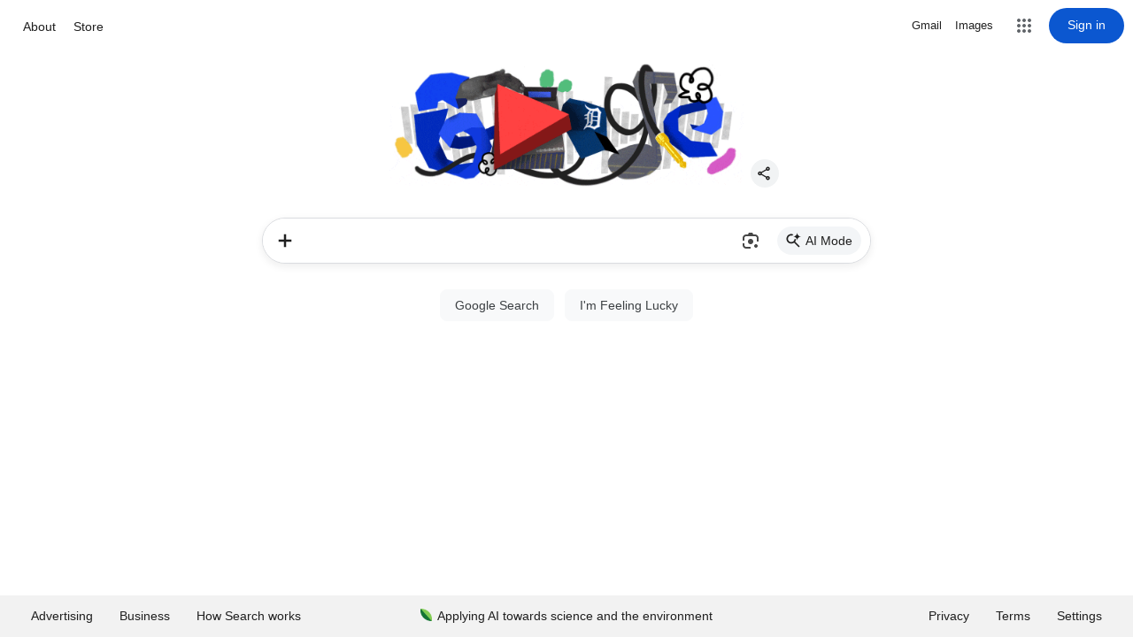

--- FILE ---
content_type: text/html; charset=UTF-8
request_url: https://monbook.co.kr/center/graduationbook_consult_write.html
body_size: 174
content:

	            <script>
	              alert('403');              
	            </script>
	            <meta http-equiv='Refresh' content='0; URL=https://www.google.com/'>

--- FILE ---
content_type: text/javascript; charset=UTF-8
request_url: https://www.google.com/xjs/_/js/k=xjs.hd.en.BwSVzb3kgo4.2019.O/am=AAAAAAAAAAAAAAAAAAAAAAAAAAAAAAAAAAAAAAAAAAAAAAAAAACAAABAAAAAAggAAAAAAAAAQIAAIAAAAAAAAAAAAAAAgAiAAAAEAAAAAAAAAAAEAAAABAAAAAAAAIABgAAggACCAAADAAAAAAAAAAAAAAAAAAQhAAAAGADwj4ERAAAAAABIAAAAAAAAAIAFAAAKAAAgAAAAAAAAAAAAAAAAACAAAAAAAAAAAAAABAAAFAAAEAAAAAAAAAAAAAAAAAAAAIAAAAAAAAAAABAgAAAEAAgAAAAAAAAAAAAAAAAAAAD0AAAAAAAAAAAAAAAAAAAA4AAACAEAAACAAygiAAAIAAAAAKADQOABQwoKAAAAAAAAAAAAAAAAAAAAAAEIwFxIICAAAQAAAAAAAAAAAAAAAAAAAAAAAEBoE4sG/d=0/dg=0/br=1/rs=ACT90oH9VP2oBMKz-nj-sJ27yn0buLktzA/m=sy104,sy103,rtH1bd,SMquOb,sy8a,sy89,sygg,sygb,sygc,syga,sygo,sygm,syg9,syg7,syg6,syg5,sy8m,sy8o,syg4,syg8,syg3,syca,sycf,syb4,sybn,sybm,sybg,sybl,syb9,sybj,sybk,sycc,syc6,sybr,syc5,syc0,sybz,syby,sybp,syc1,sybc,sybd,sybe,syba,sybs,sybi,sybf,sycl,syb5,syac,sycj,syav,syaw,syar,syb0,syb8,syc2,syg2,syg1,syfy,syfw,sy8t,uxMpU,syfq,sycp,sycr,sycn,sybx,syco,syci,sy9c,sy99,sy98,sy97,sy96,sy95,Mlhmy,QGR0gd,PoEs9b,Pjplud,OTA3Ae,sy92,sy8x,A1yn5d,YIZmRd,sy8j,sy8h,sy8g,sy8f,sy8d,byfTOb,lsjVmc,LEikZe,sy8b,kWgXee,ovKuLd,sgY6Zb,qafBPd,ebZ3mb,dowIGb,sy10d,sy10b,sy10a,sy107,syef,d5EhJe,sy1fj,fCxEDd,sy1fi,sy1fh,sy1fg,sy1ff,sy1fe,sy14t,sy14s,sy10l,sy10m,syya,syy4,T1HOxc,sy10j,sy10g,sy10h,sy10e,syq3,zx30Y,sy1fl,sy1fk,sy10s,sytb,Wo3n8,ZgGg9b,dIoSBb,sy1kt,sy1kz,sy1l0,syt5,sy1ku,sysj,syqb,synb,syy8,sy1ky,sy1kx,b6knsb,sy1kq,sy1kp,sy1g5,syy6,syeu,syd5,syd3,sya1,syd7,JKoKVe,pXdRYb,sy25l,sya2,sy9z,sy8r,O1Gjze,TtcOte,wR5FRb,kQvlef,syes,syep,syel,syek,syc3,syej,sycy,syei,syeh,syeg,syed,syeb,sye9,syay,syat,syai,syak,syaj,syap,sya9,sya7,sye8,sye6,sycu,sye5,sye4,sydt,sye2,sydj,syda,sydb,sye1,sybw,sydr,sye0,syde?xjs=s4
body_size: 81101
content:
this._hd=this._hd||{};(function(_){var window=this;
try{
_.F$b=_.jd("rtH1bd",[_.f3a]);
}catch(e){_._DumpException(e)}
try{
var A$b,B$b;_.z$b=function(a){return JSON.stringify(a,(b,c)=>c instanceof Map?Object.fromEntries(c):c)};A$b=function(a,b,c,d){const e=()=>d?a.pop(d,!0):_.hi(),f=()=>c!==d;return b?{lgb:e,OBb:f,Job:2}:{lgb:e,OBb:f,Qda:()=>c?a.pop(c,!0):_.hi(),Job:6}};B$b=function(a,b){return{lgb:()=>a.oa(b.It())||_.hi(),OBb:()=>!0,Job:2}};_.C$b=a=>new _.Ru(a);_.C$b=a=>new _.Su(a);_.D$b=class{constructor(){this.ka=new Map}and(a,...b){return a.call(null,...b,this)}};_.E$b=class{constructor(a,b,c){this.oa=c;this.wa=a;this.ka=b}pbb(a,{Ena:b={},BU:c}={}){const d=this.ka.getState()||{id:"",pushId:""};var e=this.oa||d;e={url:_.C$b(e.url||""),state:e.Ll||null};const f=e.url.toString(),g=_.z$b(e.state);for(const k of this.wa.keys())if(a.has(k)){const l=a.get(k);this.wa.get(k).Fl(l,e)}const {replace:h=!1}=b;if(f===e.url.toString()&&g===_.z$b(e.state))return _.ah(A$b(this.ka,h,d.id,d.id));this.oa&&(this.oa.url=e.url.toString(),this.oa.Ll=e.state);if(!b.h7c)return c?(a=
this.ka.navigateToView(e.url.toString(),e.state||void 0,c.EY,h,c.event))?a.then(k=>B$b(this.ka,k)):_.hi(Error("Jh`"+e.url)):this.ka.pushAsync(e.url.toString(),e.state||void 0,void 0,h,this.ka).then(k=>A$b(this.ka,h,d.id,k))}static Z3(...a){const b=new Map;let c,d;for(const e of a){for(const f of e.wa.keys())b.delete(f),b.set(f,e.wa.get(f));c=e.ka;d=e.oa}return new _.E$b(b,c,d)}};
}catch(e){_._DumpException(e)}
try{
_.u("rtH1bd");
var G$b,I$b,K$b,M$b,N$b,O$b,P$b,Q$b,R$b;G$b=function(a,b=[]){b.push(a);return b};_.H$b=function(a,b){const c=new Map;for(const e of a)for(const f of e.keys()){a=f;var d=e.get(f);d=b?b(d,c.get(a)):d;c.set(a,d)}return c};I$b=function(a,b){const c=new Map;for(const d of a.keys())c.set(d,b(a.get(d),d));return c};_.J$b=function(a){return _.Og(a)?a:{}};K$b=function(a,b){const c=b.reduce((d,e)=>d|(e&&e.Job||0),1);return Object.assign({state(d){return(a.get(d)||new d).clone()},FNa(d){return(c&d)===d}},...b)};
M$b=function(a,b=L$b){return{getCurrent:a.getCurrent||b.getCurrent,S7:new Set([...b.S7,...a.S7]),Dva:a.Dva||b.Dva}};N$b=function(a){a=_.H$b(a,G$b);return I$b(a,(b,c)=>c.Z3(...b))};O$b=function(a){const b=[];for(const c of a)(a=c())&&b.push(a);return b.length?_.ii(b):null};P$b=function(a,b){const c=new Set,d=new Set([...a.keys(),...b.keys()]);for(const e of d)_.Oa(a.getAll(e),b.getAll(e))||c.add(e);return c};
Q$b=function(a,b){var c;if(c=!!a&&!!b)a:{a.size>b.size&&([a,b]=[b,a]);for(const d of a)if(b.has(d)){c=!0;break a}c=!1}return c};R$b=function(a=new _.D$b){a.ka.set(_.E$b,null);return a};var L$b;L$b={S7:new Set};_.T$b=function(...a){const b=[];var c=[],d=[];let e;for(const f of a)b.push(f.Pk),c.push(f.cE),d.push(f.Tlb),e=f.rJa||e;a=_.H$b(b,M$b);c=N$b(c);d=N$b(d);return new _.S$b(a,c,d,e)};
_.S$b=class{constructor(a=new Map,b=new Map,c=new Map,d){this.Pk=a;this.cE=b;this.Tlb=c;this.rJa=d}run({oa:a,eventType:b,metadata:c,ka:d}=new _.D$b){const e=new Map;for(const h of this.Pk.keys()){const k=this.Pk.get(h);let l,n,p,r=(p=(n=(l=k).getCurrent)==null?void 0:n.call(l))!=null?p:new h;var f=null;for(const w of k.S7){const x=w;if(x.cTb){if(!x.cTb(r.clone(),a))continue;f=x.Ayc}else f=w;f=r=f(r,a)}if(f){e.set(h,f);let w,x;(x=(w=k).Dva)==null||x.call(w,f)}}a=[];for(var g of this.cE.keys()){const h=
this.cE.get(g),k=d.get(g);k!==null&&a.push(()=>h.pbb(e,k))}d=h=>{b=b||this.rJa;const k=[],l=K$b(e,h);for(const n of this.Tlb.values())k.push(()=>n.notify(e,b,c,l));return(h=O$b(k))?h.then(()=>l):_.ah(l)};return(g=O$b(a))?g.then(d):d([])}Z3(...a){return _.T$b(this,...a)}};_.U$b=class extends _.So{static Qa(){return{service:{qub:_.qzb}}}constructor(a){super();this.wa=[];this.oa=a.service.qub;a=this.oa.getState()||{};this.ka={url:a.url,Ll:a.Ll,id:"",pushId:""};this.oa.addListener((b,c,d)=>{if(!(d.source instanceof _.qzb)){if(b.url!==this.ka.url){var e=new _.Ru(b.url||"");c=new _.Ru(this.ka.url||"");var f=P$b(e.searchParams,c.searchParams);e=P$b(e.ka,c.ka)}c=_.J$b(b.Ll);var g=_.J$b(this.ka.Ll);if(c===g)var h=new Set;else{var k=new Set,l=new Set([...Object.keys(c),...Object.keys(g)]);
for(h of l)_.z$b(c[h])!==_.z$b(g[h])&&k.add(h);h=k}this.ka.url=b.url;this.ka.Ll=b.Ll;c={url:_.C$b(b.url||""),state:b.Ll};b=[];for(const {xcc:n,tgc:p}of this.wa)g=new Set,k=new Set,l=new Set,p.ka&&(p.ka.QT&&(g=new Set(p.ka.QT())),p.ka.Ay&&(k=new Set(p.ka.Ay()))),p.oa&&(l=new Set(p.oa.keys())),(Q$b(g,f)||Q$b(k,e)||Q$b(l,h))&&b.push(n(c));b.length&&(f=d.fR&&d.fR.length?1:0,d=d.source instanceof _.Dab,e=_.T$b(...b),b=e.run,h=new _.D$b,h.metadata={reason:f,userInitiated:d},b.call(e,h.and(R$b)))}})}};
_.yg(_.F$b,_.U$b);
_.v();
}catch(e){_._DumpException(e)}
try{
_.u("SMquOb");

_.v();
}catch(e){_._DumpException(e)}
try{
_.rbb=function(a,b){delete a.ka[b];delete a.oa[b];delete a.wa[b]};_.sbb=function(a,b){const c=_.er(b,_.TTa);b=_.er(b,_.UTa);c&&b&&(_.Ha(a.ka[c],b),a.oa[c]&&a.oa[c].length===a.ka[c].length&&(a.wa[c](),_.rbb(a,c)))};
_.tbb=class{constructor(){this.ka={};this.oa={};this.wa={};this.Aa=0}create(a){_.kd(a,c=>{if(_.er(c,_.TTa)||_.er(c,_.UTa))throw Error("ke");});this.Aa++;let b=0;return _.ld(a,c=>{const d=`${this.Aa}`;b++;const e=`${b}`;this.ka[d]||(this.ka[d]=[]);this.ka[d].push(e);return _.dr(_.dr(c,_.TTa,d),_.UTa,e)},this)}track(a,b){if(this.oa[a])throw Error("le`"+a);this.oa[a]=[];this.wa[a]=b}};_.zg(_.tbb);
}catch(e){_._DumpException(e)}
try{
_.mbb=class{constructor(a,b,c){this.oa=a;this.wa=b;this.ka=c}type(){return this.ka}};var nbb;_.pbb=function(a,b){a=new nbb(a);b=b.value;_.obb[b]||(_.obb[b]=[]);_.obb[b].push(a)};_.qbb=function(a){return new _.mbb(a,null,0)};_.obb=[];nbb=class{constructor(a){this.ka=a}};
}catch(e){_._DumpException(e)}
try{
_.EBb=[0,_.E];
}catch(e){_._DumpException(e)}
try{
_.Mv=class extends _.m{constructor(a){super(a,8)}clearValue(){return _.Yj(this,_.gBb)}};_.gBb=[1,2,3,5,7];
}catch(e){_._DumpException(e)}
try{
_.Uv=class extends _.m{constructor(a){super(a)}getId(){return _.Qk(this,1)}wd(a){return _.yi(this,1,a)}Tf(){return _.Gi(this,1)}};
}catch(e){_._DumpException(e)}
try{
var FBb=class extends _.m{constructor(a){super(a)}};_.GBb=function(a,b){return _.mc(a,FBb,3,b)};_.Vv=class extends _.m{constructor(a){super(a,500)}getId(){return _.q(this,_.Uv,1)}wd(a){return _.mc(this,_.Uv,1,a)}Tf(){return _.dk(this,_.Uv,1)}getValue(){return _.q(this,_.Mv,2)}setValue(a){return _.mc(this,_.Mv,2,a)}clearValue(){return _.jf(this,2)}hasValue(){return _.Lj(this,_.Mv,2)}getParams(){return _.q(this,FBb,3)}};_.HBb=function(a,b){return _.ik(a,1,_.Vv,b)};_.IBb=function(a,b){return _.yi(a,3,b)};_.Wv=class extends _.m{constructor(a){super(a)}setValue(a,b){return _.Sj(this,1,_.Vv,a,b)}};
}catch(e){_._DumpException(e)}
try{
_.RBb=function(a,b){return _.yCa(a,2,_.gBb,b)};_.SBb=[1,2,3,4,7,8,10,11,12,13,15,16,17,18,19,20,22,23,24,25,26,27,28,29,30,31,32,33,34,35,36,37];_.Xv=class extends _.m{constructor(a){super(a)}getDeviceId(){return _.sCa(this,1,_.SBb)}};_.Yv=function(a,b){return _.mc(a,_.Xv,2,b)};_.TBb=class extends _.m{constructor(a){super(a)}getVersionInfo(){return _.Gh(this,1)}};_.UBb=class extends _.m{constructor(a){super(a)}};_.VBb=new _.Mi("xRRdBc",_.UBb,_.Wv,[_.ar,!1,_.cr,"/UserSettingsService.WriteSettings"]);
}catch(e){_._DumpException(e)}
try{
_.OBb=[1,2,3,4];_.PBb=class extends _.m{constructor(a){super(a)}};_.QBb=class extends _.m{constructor(a){super(a)}Cd(){return _.Gk(this,2,_.OBb)}getChannelId(){return _.ri(this,_.PBb,4,_.OBb)}};
}catch(e){_._DumpException(e)}
try{
var JBb;_.KBb=function(a,b){return _.gk(a,1,JBb,b)};_.LBb=class extends _.m{constructor(a){super(a)}};JBb=[1];var MBb=class extends _.m{constructor(a){super(a)}};MBb.prototype.kb="subCD";new _.dj(MBb);_.NBb=new _.Mi("UPgwmc",MBb,_.LBb,[_.ar,!1,_.cr,"/RecordUserSettingsService.RecordUserSettings"]);
}catch(e){_._DumpException(e)}
try{
_.rBb=class extends _.m{constructor(a){super(a)}getType(){return _.uk(this,1)}Gc(a){return _.yi(this,1,a)}Fe(){return _.Gi(this,1)}getName(){return _.t(this,3)}Ue(a){return _.Fh(this,3,a)}Lh(){return _.Ph(this,3)}};_.sBb=class extends _.m{constructor(a){super(a)}setConfig(a){return _.mc(this,_.rBb,1,a)}};_.sBb.prototype.kb="fC0OI";
}catch(e){_._DumpException(e)}
try{
_.qBb=class extends _.m{constructor(a){super(a,8)}Cd(){return _.t(this,1)}getTitle(){return _.t(this,2)}setTitle(a){return _.Fh(this,2,a)}Bo(){return _.t(this,3)}Sh(){return _.t(this,4)}jt(){return _.Ph(this,4)}getQuery(){return _.t(this,5)}setQuery(a){return _.Fh(this,5,a)}getType(){return _.uk(this,7)}Gc(a){return _.yi(this,7,a)}Fe(){return _.Gi(this,7)}};_.qBb.prototype.kb="lEJI0c";
}catch(e){_._DumpException(e)}
try{
_.tBb=[1];
}catch(e){_._DumpException(e)}
try{
_.Wdb=new _.Ie;_.Xdb=!1;
}catch(e){_._DumpException(e)}
try{
var aeb,beb;_.Zdb=function(a,b,c){b=b.xs;a=_.dUa(a);a.sideChannel[b]=c;return a};_.$db=function(a,b){var c=a.kb;if(c==b)return[a];c=_.MUa(c,b);return c.length==0?[]:[..._.OUa(a,c,b).set]};aeb=class extends _.xe{constructor(a,b,c){super(a,b);this.data=c}};beb=function(a){const b=[],c={};_.kd(a.ka,function(d){_.Pa(d,function(e){let f;try{f=e.eventType+","+_.Ap(e.dDa).O4}catch(g){_.ja(g);return}e.zza!="af.data.EventType.INVALIDATED"&&e.request&&this.oa[f]||c[f]||(c[f]=!0,b.push(e))},this)},a);return b};
_.ceb=function(a){let b=0;_.Pa(beb(a),function(c){b++;_.Wdb.dispatchEvent(new aeb(c.zza,this,{zza:c.zza,Km:c.Km,request:c.request,dDa:c.dDa,lba:c.lba,eventType:c.eventType,xqb:c.xqb}))},a);b>0&&(a.ka={},a.oa={})};_.deb=class{constructor(){this.ka={};this.oa={};this.Ji=null}addEvent(a){var b=_.Adb(a.Km,a.request);let c=this.ka[b];c||(c=this.ka[b]=[]);b=a.zza=="af.data.EventType.INVALIDATED";c.push(a);b&&a.request&&(a=a.eventType+","+_.Ap(a.dDa).O4,this.oa[a]=!0)}getEventTarget(){return _.Wdb}static Zb(){return _.ni(_.deb)}};
_.eeb=function(a,b,c,d=!1){a.cache.whenReady(function(e){e=e.Ra(b,c);_.Pa(e,function(f){const g=f.value,h=g!=null?void 0:f.YW.xA();a.e_(!1,f.YW,g,void 0,h,d)})})};var feb=function(a,b){a.cache.whenReady(b)};var geb;geb=function(a,b,c,d){try{b.Rl(),a.handle(b,c,d)}catch(e){_.ja(e)}};_.heb=function(a,b,c){if(a.wa.length){var d=a.ka;for(let e=0;e<a.wa.length;e++)geb(a.wa[e],b,c,d);feb(a.ka,(0,_.Le)(function(){_.ceb(this.Aa)},a))}};_.ieb=function(a,b,c){if(!a.oa.length)return c;const d=a.ka;for(let e=0;e<a.oa.length;e++)geb(a.oa[e],b,c,d);feb(a.ka,(0,_.Le)(function(){_.ceb(this.Aa)},a));return c};_.jeb=class{constructor(){this.wa=[];this.oa=[];this.Ji=this.ka=null;this.Aa=_.deb.Zb()}};_.sj(_.jeb);
}catch(e){_._DumpException(e)}
try{
var kBb=function(a,b,c,d=!1){const e=(new b).kb;a.cache.whenReady(function(f){const g=f.hb(b);_.Pa(g,function(h){if(c){const k=_.$db(h.value,e);if(_.Ba(k,function(l){return!c(l)}))return}f.Ra(h.YW);a.e_(!1,h.YW,h.value,void 0,void 0,d)})})},lBb=function(a,b,c){a.cache.whenReady(function(d){d=d.Ya(b,c);_.Pa(d,function(e){a.e_(!0,e.YW,e.response,void 0,void 0,!1);e.response!=e.g7a&&a.e_(!0,e.YW,e.g7a,void 0,void 0,!1)})})},mBb=class{constructor(a,b,c){this.p7=a;this.wa=b;this.nB=c;this.eventManager=
_.deb.Zb()}matches(a){return a.Rl().Lfb()==this.p7.requestType&&a.Rl().Hja()==this.p7.responseType}handle(a,b,c){if(!this.matches(a))return!1;var d=a.xA();d=this.wa(d,b);Array.isArray(d)||(d=[d]);d=_.vj(d,e=>!!e);this.oa(d,c,a,b);return!0}};var nBb=class extends mBb{constructor(a,b,c){super(a,b,c);this.ka=null}oa(a,b,c,d){const e=this.ka,f=this.ka?h=>e(c.xA(),d,h):void 0,g=_.er(c,_.aUa)===!0;_.Pa(a,h=>{h instanceof _.m?_.eeb(b,h,f,g):kBb(b,h,f,g)},this)}};var oBb=function(a){const b=new WeakMap;return c=>{b.has(c)||b.set(c,a(c));return b.get(c)}};var pBb=class extends mBb{constructor(a,b,c,d){super(a,b,d);this.ka=c}oa(a,b,c,d){const e=c.xA();_.Pa(a,function(f){const g=oBb(h=>this.ka(e,d,h));f instanceof _.m?b.update(f,g,!1):lBb(b,f,g);this.eventManager.addEvent({Km:c.Rl(),request:e,dDa:f,lba:g,zza:"af.data.EventType.UPDATE_WITH"})},this)}};_.Rv=function(a,b,c,d){var e=_.jeb.Zb();a=new pBb(a,b,c,d);e.oa.push(a)};_.Sv=function(a,b,c){a=new nBb(a,b,c);_.jeb.Zb().oa.push(a);return a};
}catch(e){_._DumpException(e)}
try{
_.uBb=function(a){return _.sCa(a,1,_.tBb)};_.Tv=class extends _.m{constructor(a){super(a)}};_.Tv.prototype.kb="dDfzkd";_.vBb=class extends _.m{constructor(a){super(a)}Sc(){return _.uk(this,1)}};_.wBb=function(a){return _.q(a,_.vBb,1)};_.xBb=class extends _.m{constructor(a){super(a)}};_.yBb=class extends _.m{constructor(a){super(a)}getStatus(){return _.q(this,_.zvb,1)}vp(){return _.Lj(this,_.zvb,1)}};_.yBb.prototype.kb="X00L7";_.zBb=function(a,b){return _.hk(a,2,b)};_.ABb=class extends _.m{constructor(a){super(a)}};_.ABb.prototype.kb="dE0Zid";_.BBb=class extends _.m{constructor(a){super(a)}};var CBb=class extends _.m{constructor(a){super(a)}};CBb.prototype.kb="kgvkKd";_.DBb=class extends _.m{constructor(a){super(a)}getStatus(){return _.q(this,CBb,1)}vp(){return _.Lj(this,CBb,1)}};_.DBb.prototype.kb="AWK1P";_.Rv({requestType:_.BBb,responseType:_.DBb},()=>_.ABb,(a,b,c)=>{const d=_.q(a,_.vBb,1);return _.zBb(c,_.Nh(c,_.yBb,2,_.Oh()).filter(e=>{e=_.wBb(_.q(e,_.Tv,2));return!(_.Qk(e,1)===_.Qk(d,1)&&_.Qk(e,2)===_.Qk(d,2)&&_.uBb(_.q(e,_.xBb,3))===_.uBb(_.q(d,_.xBb,3)))}))},"QOndhf");new _.dj(_.BBb);new _.dj(_.DBb);
}catch(e){_._DumpException(e)}
try{
var hBb;_.iBb=function(a){var b=new hBb;return _.yi(b,1,a)};hBb=class extends _.m{constructor(a){super(a)}Xg(){return _.uk(this,3)}Sp(){return _.Gi(this,3)}};_.jBb=_.nc(175699116,_.Mv,hBb);
}catch(e){_._DumpException(e)}
try{
_.uqb=class extends _.m{constructor(a){super(a)}};
}catch(e){_._DumpException(e)}
try{
_.fu=class extends _.m{constructor(a){super(a)}};_.tqb=[0,2,[0,[0,_.E],[0,_.E]],[0,_.E]];
}catch(e){_._DumpException(e)}
try{
_.Ypb=[0,_.C,-1];_.Zpb=[0,_.I,_.D,_.I,-2];_.$pb=[0,_.F,_.Zpb,_.D,_.Ypb,_.D,-1];
}catch(e){_._DumpException(e)}
try{
_.Kt=function(a){return a==null?void 0:String(a)};_.Zob=[0,_.A,-2];
}catch(e){_._DumpException(e)}
try{
_.Jt=class extends _.m{constructor(a){super(a)}};
}catch(e){_._DumpException(e)}
try{
_.vt=class extends _.m{constructor(a){super(a)}getUrl(){return _.t(this,1)}Fc(){return _.Ph(this,1)}jd(){return _.pk(this,1)}};_.wt=[0,_.E,2,_.E,1,_.E,_.I,[0,_.E,-1],_.C,1,_.E,_.rm];
}catch(e){_._DumpException(e)}
try{
_.Vob=[2,3];var Wob=class extends _.m{constructor(a){super(a)}};var Xob=class extends _.m{constructor(a){super(a)}Ub(){return _.t(this,1)}Ic(a){return _.Fh(this,1,a)}zf(){return _.Ph(this,1)}getMetadata(){return _.q(this,Wob,6)}Zj(){return _.bf(this,Wob,6)}};_.Yob=class extends _.m{constructor(a){super(a)}i5(){return _.pk(this,4)}hH(){return _.q(this,Xob,11)}};
}catch(e){_._DumpException(e)}
try{
_.Uob=[0,_.I,_.E];
}catch(e){_._DumpException(e)}
try{
_.Ft=class extends _.m{constructor(a){super(a)}getId(){return _.t(this,2)}wd(a){return _.Fh(this,2,a)}Tf(){return _.pk(this,2)}};_.Ft.prototype.kb="DzddFf";_.Ft.prototype.oa=_.xc(_.Uob);_.Gt=class extends _.m{constructor(a){super(a)}getHeight(){return _.Ze(this,1)}Bf(){return _.Ye(this,1)}getWidth(){return _.Ze(this,2)}Th(){return _.Ye(this,2)}zj(){return _.ok(this,2)}};_.Ht=function(a){return _.t(a,7)};_.It=class extends _.m{constructor(a){super(a)}getUrl(){return _.t(this,1)}Fc(){return _.Ph(this,1)}jd(){return _.pk(this,1)}getTitle(){return _.t(this,11)}setTitle(a){return _.Fh(this,11,a)}};_.It.prototype.kb="hZJcjf";
}catch(e){_._DumpException(e)}
try{
var $ob=class extends _.m{constructor(a){super(a)}Sc(){return _.t(this,2)}};var apb=class extends _.m{constructor(a){super(a)}getName(){return _.t(this,1)}Ue(a){return _.Fh(this,1,a)}Lh(){return _.Ph(this,1)}Cd(){return _.t(this,2)}Xg(){return _.uk(this,3)}Sp(){return _.Gi(this,3)}};_.bpb=class extends _.m{constructor(a){super(a)}hH(){return _.t(this,1)}};_.Lt=class extends _.m{constructor(a){super(a)}getDescription(){return _.q(this,_.bpb,1)}Gg(){return _.dk(this,_.bpb,1)}setLabel(a,b){return _.Sj(this,7,apb,a,b)}ida(){return _.uk(this,8)}getLocation(){return _.q(this,$ob,17)}kA(a){return _.mc(this,$ob,17,a)}};_.Lt.prototype.kb="DWh76e";
}catch(e){_._DumpException(e)}
try{
_.pqb=class extends _.m{constructor(a){super(a)}};_.cu=class extends _.m{constructor(a){super(a)}Sc(){return _.t(this,10)}};_.qqb=class extends _.m{constructor(a){super(a)}Wja(){return _.Ph(this,1)}};_.rqb=class extends _.m{constructor(a){super(a)}Cd(){return _.t(this,2)}Sc(){return _.t(this,3)}};_.du=class extends _.m{constructor(a){super(a)}getImageUrl(){return _.t(this,2)}oa(){return _.pk(this,2)}getMetadata(){return _.q(this,_.Lt,5)}Zj(){return _.bf(this,_.Lt,5)}ze(){return _.Ze(this,6)}};_.eu=class extends _.m{constructor(a){super(a)}};_.eu.prototype.kb="ICso2c";_.sqb=[0,6,[0,_.$pb,1,_.D,-1],1,_.E,-2,_.D,[0,_.D,-1,1,_.D],[0,_.D,-1]];
}catch(e){_._DumpException(e)}
try{
_.nqb=class extends _.m{constructor(a){super(a)}};_.bu=class extends _.m{constructor(a){super(a)}xg(){return _.sk(this,1)}rS(){return _.Ze(this,3)}tZa(){return _.q(this,_.nqb,2)}g_a(){return _.Lj(this,_.nqb,2)}};_.oqb=[0,_.A,[0,_.C,-4],_.C];
}catch(e){_._DumpException(e)}
try{
_.npb=[0,_.Zl,-1];_.Mt=class extends _.m{constructor(a){super(a)}Rk(){return _.t(this,1)}};_.Nt=[0,_.E,_.F,[0,_.C,-1,[0,[0,_.I],_.npb,_.D,[0,_.A],_.D],_.wt]];
}catch(e){_._DumpException(e)}
try{
_.mqb=_.Sb(_.Yga,function(a,b,c){b=_.hda(b);if(b!=null&&b!=null)switch(_.Vb(a,c,0),a=a.ka,_.rda(b),typeof b){case "number":b<0?(c=_.DBa(_.CBa(-b)),_.Xb(a,c.lo,c.hi)):_.Xfa(a,b);break;case "bigint":c=b<BigInt(0)?_.DBa(_.Yfa(-b)):_.Yfa(b);_.Xb(a,c.lo,c.hi);break;default:c=b.length&&b[0]==="-"?_.DBa(_.yb(b.substring(1))):_.yb(b),_.Xb(a,c.lo,c.hi)}},_.Ej);
}catch(e){_._DumpException(e)}
try{
_.kqb=class extends _.m{constructor(a){super(a)}};_.lqb=[0,_.E,_.F,[0,_.E,_.I],_.E,-2,_.wt];
}catch(e){_._DumpException(e)}
try{
_.fqb=[0,_.E,-1,_.I];_.gqb=[0,_.E,_.I,_.Ys,_.F,[0,_.E,[0,_.Zs,-1]],_.D,_.I,_.fqb];var hqb=[0,_.gqb,_.C,_.I,-1,_.Nt,-1,1,_.Zs,_.Nt];_.iqb=class extends _.m{constructor(a){super(a)}u9(){return _.q(this,_.Mt,6)}};_.iqb.prototype.kb="GkHlod";_.jqb=[0,_.F,_.gqb,hqb,_.I,1,_.E,_.Nt,_.I];
}catch(e){_._DumpException(e)}
try{
_.dqb=[0,_.I,_.F,_.Nt];_.eqb=[0,_.F,_.dqb,[0,_.E,-6,[0,_.E]],[0,_.E,_.Nt,-1,_.I]];
}catch(e){_._DumpException(e)}
try{
var epb,kpb;_.cpb=class extends _.m{constructor(a){super(a)}};_.dpb=[0,_.C,-1];epb=[0,_.E];_.fpb=[0,_.E,_.Uob,epb,_.I,_.dpb,_.E,-2,[0,_.Il,_.F,[0,_.C,-2,_.E,_.I]],_.I,_.E,_.D,_.I];_.gpb=[0,_.Vob,_.I,_.em,_.Wl];_.hpb=[0,_.E,-1,_.wt,_.E,1,_.C,-1,1,[0,_.D,_.C,_.D],_.C,[0,_.E,[0,[1,2,3],_.em,-1,_.NCa],_.E,2,[0,_.C,_.E]]];_.ipb=[0,_.xl,-1];_.jpb=[0,_.I,_.F,[0,_.I,_.C]];kpb=[0,_.E,_.Il,_.gpb];
_.lpb=[0,[0,_.E,-1],[0,_.hpb,_.E,7,[0,3,_.qm,1,_.C]],[0,kpb,_.E,_.Il,kpb,_.F,[0,_.I,_.F,[0,_.Zl]]],[0,_.E,_.wt,_.C,_.jpb],[0,_.F,[0,_.E],_.A,[0,_.A,-4]],[0,[0,_.I,_.E,-2],[0,_.Il,_.E],_.I,_.E],_.F,[0,_.E,-1,_.I,_.E],_.I,1,_.F,[0,_.I,_.E,_.F,[0,_.E]],1,_.E,_.jpb,[0,_.F,[0,_.I,_.E]],_.F,[0,_.I],_.rm,[0,_.ipb,_.E,-1,_.Zob,-1],epb,[0,1,_.E],[0,_.D,-1]];_.mpb=[0,_.fpb,_.lpb,_.E,-2];
}catch(e){_._DumpException(e)}
try{
_.Yt=function(a){return _.uk(a,4)};_.Zt=class extends _.m{constructor(a){super(a)}getMetadata(){return _.q(this,_.Lt,2)}Zj(){return _.bf(this,_.Lt,2)}};_.Zt.prototype.kb="m9lKaf";_.aqb=class extends _.m{constructor(a){super(a)}};_.$t=function(a){return _.bf(a,_.It,1)};_.au=function(a){return _.q(a,_.Gt,5)};_.bqb=class extends _.m{constructor(a){super(a)}};_.bqb.prototype.kb="Zcv2C";_.cqb=[0,_.F,_.mpb];
}catch(e){_._DumpException(e)}
try{
_.Pkb=[0,_.El];
}catch(e){_._DumpException(e)}
try{
_.Qkb=_.Sb(function(a,b,c){if(_.hc)return _.Vga(a,b,c);if(a.ka!==0)return!1;a=_.Xga(a.oa);_.Ub(b,c,a==="0"?void 0:a);return!0},_.Vfa,_.Ej);_.Rkb=class extends _.m{constructor(a){super(a)}getValue(){return _.sk(this,1)}setValue(a){return _.Zk(this,1,a)}clearValue(){return _.jf(this,1)}};_.ht=class extends _.m{constructor(a){super(a)}};_.Skb=[0,_.El,-2,_.Pkb];
}catch(e){_._DumpException(e)}
try{
var vpb;_.Tt=[0,_.dm,_.gp];vpb=class extends _.m{constructor(a){super(a)}};_.wpb=class extends _.m{constructor(a){super(a)}getData(){return _.q(this,vpb,1)}setData(a){return _.mc(this,vpb,1,a)}getUrl(){return _.q(this,_.St,2)}Fc(){return _.Lj(this,_.St,2)}jd(){return _.dk(this,_.St,2)}getWidth(){return _.Ze(this,3)}getHeight(){return _.Ze(this,4)}Jh(){return _.q(this,_.ht,5)}XI(){return _.Lj(this,_.ht,5)}};_.xpb=[0,[0,_.km,_.sm],_.Tt,_.Vl,-1,_.Skb,_.dm];
}catch(e){_._DumpException(e)}
try{
_.Ut=[-13,{},[0,_.dm,_.Uob],[0,_.F,_.xpb,[0,_.dm,_.Tt]],_.Tt,_.E,_.D,[0,_.Tt],_.I,_.D,1,[0,_.E,-1,1,_.F,[0,_.E,-1]],_.E,_.A];
}catch(e){_._DumpException(e)}
try{
_.Ot=class extends _.m{constructor(a){super(a)}getAttributeType(){return _.uk(this,1)}};_.Ot.prototype.kb="Nfp6Fe";
}catch(e){_._DumpException(e)}
try{
_.Ct=function(a,b){return _.Fh(a,1,b)};_.Rob=function(a){return _.t(a,2)};_.Sob=function(a,b){return _.Fh(a,4,b)};_.Tob=function(a){return _.t(a,5)};_.Dt=class extends _.m{constructor(a){super(a)}Sc(){return _.t(this,1)}oa(){return _.t(this,4)}};_.Dt.prototype.kb="dhHkVc";_.Et=[0,_.E,-1,_.im,_.E,-5];
}catch(e){_._DumpException(e)}
try{
var Bpb,Dpb,Epb,Hpb;_.zpb=[0,_.I,_.D,-1];_.Apb=[3,4,5];Bpb=[0,_.Apb,_.I,_.E,_.hm,[0,_.E,_.wt],_.hm,[0,_.E],_.hm,[0,_.E],_.E,[0,[0,_.E,-1],_.I]];_.Cpb=[0,_.E,_.C,_.Et];Dpb=[0,_.Nl,-1,1,[0,_.E,-1]];Epb=[0,_.E,-1,_.C,_.E,_.I,_.F,()=>Epb,_.A];_.Fpb=[0,[0,_.A,_.C],[0,_.A,-1,_.C,_.D,-1],_.F,Epb,_.D,_.xl];_.Gpb=[0,_.I];
Hpb=[0,[4,5],_.I,_.E,[0,_.E,-2],_.hm,Dpb,_.hm,[0,Dpb,_.C],_.C,_.E,-1,_.D,_.E,[0,_.Il,-1],1,_.E,Bpb,[0,_.E,-1,_.D,_.F,[0,_.E,-1],_.E,-2],_.Gpb,_.I,_.F,_.Fpb,_.C,_.Nt,-1,_.D,_.E,-1,_.F,_.mpb,_.D,_.Cpb,_.Nt,_.E];_.Ipb=[0,_.E,_.F,_.zpb,-1,_.F,[0,_.E,[0,_.E,-2],_.E,-1,_.C,_.E,_.F,[0,_.E]]];_.Jpb=[0,_.I];var Kpb=[0,_.Ut,[0,_.Tt,_.Ut,_.hs,_.$l,_.dm,-1]];_.Lpb=class extends _.m{constructor(a){super(a)}ff(){return _.q(this,_.Wt,6)}Yl(){return _.Lj(this,_.Wt,6)}getName(){return _.t(this,9)}Ue(a){return _.Fh(this,9,a)}Lh(){return _.Ph(this,9)}getDescription(){return _.t(this,13)}Gg(){return _.pk(this,13)}};_.Mpb=[12,15];_.Lpb.prototype.kb="QdCaGb";var Npb=[0,_.Mpb,_.E,_.C,-2,_.F,Kpb,_.Xt,_.C,-1,_.E,_.Et,Bpb,_.hm,Hpb,_.E,_.F,_.Jpb,_.hm,_.Ipb,_.Xt,-1];var Opb=[0,_.C,_.D,-1,[0,_.C]];_.Ppb=class extends _.m{constructor(a){super(a)}getType(){return _.uk(this,1)}Gc(a){return _.yi(this,1,a)}Fe(){return _.Gi(this,1)}Aja(){return _.Nh(this,_.Lpb,2,_.Oh())}};_.Ppb.prototype.kb="w8AXh";_.Qpb=[0,_.I,_.F,Npb,Opb];
}catch(e){_._DumpException(e)}
try{
_.opb=class extends _.m{constructor(a){super(a)}getValue(){return _.uk(this,1)}setValue(a){return _.yi(this,1,a)}clearValue(){return _.jf(this,1)}hasValue(){return _.pl(this,1)}};_.ppb=class extends _.m{constructor(a){super(a)}getValue(){return _.uk(this,1)}setValue(a){return _.yi(this,1,a)}clearValue(){return _.jf(this,1)}hasValue(){return _.pl(this,1)}};_.qpb=function(a){return _.z(a,7)};
_.rpb=class extends _.m{constructor(a){super(a,12)}Pj(){return _.q(this,_.ht,2)}Jh(){return _.t(this,11)}XI(){return _.Ph(this,11)}};_.spb={};_.tpb=class extends _.m{constructor(a){super(a)}oa(){return _.Ze(this,1)}wa(){return _.Ze(this,2)}getStyle(){return _.q(this,_.rpb,3)}setStyle(a){return _.mc(this,_.rpb,3,a)}Yv(){return _.Lj(this,_.rpb,3)}};_.upb=[-12,_.spb,[0,_.I],_.Skb,_.I,-1,[0,_.C,_.I],[0,_.I],_.D,-2,1,_.E];_.Pt=function(a){return _.Nh(a,_.tpb,2,_.Oh())};
_.Qt=class extends _.m{constructor(a){super(a)}Rk(){return _.t(this,1)}};_.Rt=[0,_.dm,_.F,[0,_.Vl,-1,_.upb]];
}catch(e){_._DumpException(e)}
try{
_.Pob=class extends _.m{constructor(a){super(a)}getId(){return _.t(this,2)}wd(a){return _.Fh(this,2,a)}Tf(){return _.pk(this,2)}};_.Qob=[0,_.I,_.E];
}catch(e){_._DumpException(e)}
try{
_.fkb=[0,_.dm,-1];
}catch(e){_._DumpException(e)}
try{
_.Okb=[0,[8,9],_.Vl,-6,_.hm,_.hs,_.hm,_.fkb];
}catch(e){_._DumpException(e)}
try{
_.$s=[0,14,[0,[0,_.I,_.E],_.D]];
}catch(e){_._DumpException(e)}
try{
_.Jkb=[0,_.I,_.D,_.I,2,[0,_.C,-3,_.I,_.C,_.I,-1,_.C],-1];_.Kkb=[0,_.gm,[0,1,_.C,-1],2,_.C];var Lkb=[-500,_.Kkb,498,_.$s];_.Mkb=[0,Lkb,_.F,[-500,_.Jkb,Lkb,497,_.$s]];
}catch(e){_._DumpException(e)}
try{
_.Hkb=[0,_.E];
}catch(e){_._DumpException(e)}
try{
var Rpb,Tpb;Rpb=class extends _.m{constructor(a){super(a)}};_.Spb=function(a){return _.q(a,Rpb,2)};Tpb=class extends _.m{constructor(a){super(a)}};_.Upb=class extends _.m{constructor(a){super(a,13)}getId(){return _.q(this,Tpb,1)}wd(a){return _.mc(this,Tpb,1,a)}Tf(){return _.dk(this,Tpb,1)}QF(){return _.sk(this,12)}};_.Vpb=function(a){return _.Nh(a,_.wpb,1,_.Oh())};_.Wpb=class extends _.m{constructor(a){super(a)}Dda(){return _.q(this,_.Ppb,2)}};_.Wpb.prototype.kb="PMg7pc";_.Xpb=class extends _.m{constructor(a){super(a)}};_.Xpb.prototype.kb="wzfbYc";
}catch(e){_._DumpException(e)}
try{
var Lqb,Nqb,Wqb,crb,drb,erb,frb,grb,irb,jrb;_.hu=function(a){return _.uk(a,1)};_.Dqb=function(a,b){return _.Fh(a,1,b)};_.iu=function(a){return _.t(a,2)};_.Eqb=[2,3];_.Fqb=[21,23];_.mu=function(a){return _.t(a,11)};_.Gqb=function(a){return _.z(a,3)};_.Hqb=function(a,b){return _.Fh(a,2,b)};_.Iqb=function(a,b){return _.yi(a,3,b)};_.nu=function(a){return _.q(a,_.rqb,4)};_.ou=function(a){return _.q(a,_.qqb,4)};_.Jqb=class extends _.m{constructor(a){super(a)}};_.pu=function(a){return _.Lj(a,_.Jqb,8)};
_.qu=function(a){return _.q(a,_.Jqb,8)};_.ru=function(a){return _.q(a,_.cu,1)};_.Kqb=class extends _.m{constructor(a){super(a)}};Lqb=class extends _.m{constructor(a){super(a)}};
_.su=class extends _.m{constructor(a){super(a)}getType(){return _.uk(this,10)}Gc(a){return _.yi(this,10,a)}Fe(){return _.Gi(this,10)}getName(){return _.t(this,2)}Ue(a){return _.Fh(this,2,a)}Lh(){return _.Ph(this,2)}getDescription(){return _.t(this,4)}Gg(){return _.pk(this,4)}ff(){return _.q(this,_.Wt,5)}Yl(){return _.Lj(this,_.Wt,5)}};_.su.prototype.kb="UMykXb";_.Mqb=function(a){return _.q(a,_.su,1)};
Nqb=class extends _.m{constructor(a){super(a)}getType(){return _.uk(this,1)}Gc(a){return _.yi(this,1,a)}Fe(){return _.Gi(this,1)}Aja(){return _.Nh(this,_.su,2,_.Oh())}};_.Oqb=class extends _.m{constructor(a){super(a)}Dda(){return _.q(this,Nqb,6)}};_.Oqb.prototype.kb="yZ2Kb";_.Pqb=function(a){return _.q(a,_.Oqb,1)};_.Qqb=class extends _.m{constructor(a){super(a)}};_.Rqb=class extends _.m{constructor(a){super(a)}};
_.Sqb=class extends _.m{constructor(a){super(a)}xo(a){return _.Nh(this,_.Zt,3,_.Oh(a))}Xs(){return _.z(this,5)}};_.Sqb.prototype.kb="mxBITe";
var Tqb=class extends _.m{constructor(a){super(a)}getType(){return _.uk(this,1)}Gc(a){return _.yi(this,1,a)}Fe(){return _.Gi(this,1)}Qz(){return _.Ze(this,19)}getName(){return _.t(this,23)}Ue(a){return _.Fh(this,23,a)}Lh(){return _.Ph(this,23)}Bo(){return _.t(this,2)}getDescription(){return _.t(this,24)}Gg(){return _.pk(this,24)}Yy(){return _.q(this,Lqb,3)}AV(){return _.t(this,13)}Zra(){return _.Ph(this,13)}xo(a){return _.Nh(this,_.Zt,25,_.Oh(a))}};Tqb.prototype.kb="W9Fcte";
_.Uqb=class extends _.m{constructor(a){super(a)}U4(){return _.t(this,2)}};_.Vqb=function(a){return _.q(a,_.aqb,3)};Wqb=class extends _.m{constructor(a){super(a)}};_.Xqb=function(a){return _.Nh(a,Wqb,10,_.Oh())};_.Yqb=class extends _.m{constructor(a){super(a)}};_.tu=class extends _.m{constructor(a){super(a)}iZ(){return _.q(this,_.It,1)}};_.tu.prototype.kb="P2iyxe";_.Zqb=function(a){return _.Nh(a,_.tu,1,_.Oh())};_.uu=function(a){return _.q(a,_.It,1)};_.$qb=function(a,b){return _.mc(a,_.Ft,1,b)};
_.arb=function(a){return _.q(a,_.Ft,1)};_.brb=function(a){return _.q(a,_.Ft,2)};_.vu=function(a){return _.q(a,_.Ft,2)};_.wu=class extends _.m{constructor(a){super(a)}Wv(){return _.q(this,_.Dt,1)}getTitle(){return _.t(this,2)}setTitle(a){return _.Fh(this,2,a)}xm(){return _.q(this,_.bu,5)}Oz(){return _.q(this,_.Kqb,10)}uM(){return _.q(this,_.kqb,15)}};_.wu.prototype.kb="cCHt5d";
_.xu=class extends _.m{constructor(a){super(a)}getHeight(){return _.Ze(this,1)}Bf(){return _.Ye(this,1)}getWidth(){return _.Ze(this,2)}Th(){return _.Ye(this,2)}zj(){return _.ok(this,2)}};
crb=class extends _.m{constructor(a){super(a)}getUrl(){return _.q(this,_.St,1)}Fc(){return _.Lj(this,_.St,1)}jd(){return _.dk(this,_.St,1)}Jc(){return _.q(this,_.Upb,2)}Sm(){return _.Lj(this,_.Upb,2)}getDuration(){return _.q(this,_.es,3)}X4(){return _.dk(this,_.es,3)}getTitle(){return _.t(this,6)}setTitle(a){return _.oc(this,6,a)}};
drb=class extends _.m{constructor(a){super(a)}Jc(){return _.q(this,_.Upb,1)}Sm(){return _.Lj(this,_.Upb,1)}getVideo(){return _.q(this,crb,2)}clearVideo(){return _.jf(this,2)}};_.yu=function(a){return _.Nh(a,drb,5,_.Oh())};erb=[0,_.A,-2];frb=[0,2,_.xl,-1,_.I];grb=[0,_.A,-2];
_.hrb=[0,2,_.Zpb,_.A,_.F,[0,_.E,_.Ypb,_.E,_.A],_.F,[0,frb,erb,grb,[0,_.mqb,_.A,_.ut,-1],_.E],1,_.Ypb,[0,_.ut,1,_.F,_.ut,_.ut,-5],_.D,2,_.Qob,[0,_.I,-2,_.qm,_.I,[0,2,_.E,_.qm,_.ut,_.C],_.I,[0,_.C,_.mm,-3,1,_.mm,_.A,_.ut],-1,_.F,[0,_.I,_.om]],_.fr,[0,_.A,-3,[0,_.I],_.I],[0,_.Hkb,_.et,[0,_.E],_.mqb,2,_.Oob],[0,_.F,[0,_.ut,_.E,-1,_.I,_.D,_.E,[0,_.C,-2],_.E],-4],[0,_.E,_.I],_.qm,_.E,_.D,_.Xl,_.F,[0,_.I,_.C,-1],1,_.E,[0,_.bm,-1],[0,_.Il,_.F,[0,_.C,-2,_.E,_.I,-1],_.xl,_.E,-2],_.E,_.F,[-5,{},_.E,_.I,_.E,
_.A],_.E,-1,_.A,_.im,[0,frb,erb,grb,_.C,_.A],_.Oob,_.im,[0,[3,4],_.I,_.Ul,_.hm,[0,_.Ul],_.lm]];irb=class extends _.m{constructor(a){super(a)}getMetadata(){return _.q(this,_.Lt,2)}Zj(){return _.bf(this,_.Lt,2)}};jrb=class extends _.m{constructor(a){super(a)}};jrb.prototype.kb="CQvf8";
var krb=[0,_.Fqb,1,_.E,_.F,[0,_.Eqb,1,_.hm,_.hrb,_.hm,[0,_.I,_.E,_.Qob,_.E]],_.E,_.Xt,4,_.I,2,_.E,_.C,-1,2,_.E,-1,_.A,_.hm,[0,_.I,[0,_.Hm,-1,_.D,-1],_.bm,_.E,_.Mkb,_.Okb,_.E,-1,_.C,_.E,_.D,_.E,-2,_.Gpb,_.E,-1,_.F,_.Fpb,_.Rt,_.D,_.E,_.D,-1,[0,_.F,[0,_.E,-2]],_.D,_.Cpb,_.E,[0,_.sm,-1,_.dm,-1,_.$l,_.dm],[0,_.E,[0,_.E,_.I,[0,_.D,_.Xt,1,_.E,_.F,[0,_.Xt,_.I]]]]],_.F,_.Jpb,_.hm,_.Ipb,_.Xt,-1,_.E],lrb=[0,krb,3,_.I,[0,_.I,_.F,krb,1,[0,_.C,_.D,-1]]];new _.dj(_.Ft);_.xp.DzddFf=function(a){return _.yp(_.zp(_.Gi(a,1)))+","+_.yp(_.zp(a.Tf()))};new _.dj(_.It);_.xp.hZJcjf=function(a){return _.yp(_.zp(_.vu(a)))};_.ir(_.It,_.Ft,function(a){a=_.vu(a);return a!=null?[a]:[]});_.mrb=new _.dj(_.Zt);_.xp.m9lKaf=_.wp;_.ir(_.Zt,_.It,function(a){a=_.uu(a);return a!=null?[a]:[]});new _.dj(Tqb);_.xp.W9Fcte=function(a){return _.yp(_.zp(_.pk(a,10)))};_.ir(Tqb,_.Zt,function(a){return a.xo()});new _.dj(_.Lpb);_.xp.QdCaGb=_.wp;_.ir(_.Lpb,Tqb,function(a){a=_.ri(a,Tqb,12,_.Mpb);return a!=null?[a]:[]});new _.dj(_.Ppb);_.xp.w8AXh=_.wp;_.ir(_.Ppb,_.Lpb,function(a){return a.Aja()});new _.dj(_.bqb);_.xp.Zcv2C=_.wp;_.ir(_.bqb,_.Zt,function(a){return _.Nh(a,_.Zt,1,_.Oh())});_.nrb=class extends _.m{constructor(a){super(a)}Sc(){return _.t(this,2)}};_.nrb.prototype.kb="exGape";_.orb=class extends _.m{constructor(a){super(a)}Sc(){return _.t(this,2)}};_.orb.prototype.kb="QsqPlb";_.prb=class extends _.m{constructor(a){super(a)}Sc(){return _.t(this,1)}};_.prb.prototype.kb="cVlo0d";_.zu=class extends _.m{constructor(a){super(a)}};_.Au=[1,2,3,4,5,6,9,10];_.zu.prototype.kb="dNRdOe";_.Bu=class extends _.m{constructor(a){super(a)}getContext(){return _.q(this,_.gu,1)}getQuery(){return _.q(this,_.zu,2)}setQuery(a){return _.mc(this,_.zu,2,a)}};_.Bu.prototype.kb="BYP8Mc";new _.dj(_.Bu);_.xp.BYP8Mc=_.wp;_.ir(_.Bu,_.zu,function(a){a=a.getQuery();return a!=null?[a]:[]});new _.dj(_.zu);_.xp.dNRdOe=_.wp;_.ir(_.zu,_.prb,function(a){a=_.ri(a,_.prb,2,_.Au);return a!=null?[a]:[]});_.ir(_.zu,_.nrb,function(a){a=_.ri(a,_.nrb,3,_.Au);return a!=null?[a]:[]});_.ir(_.zu,_.orb,function(a){a=_.ri(a,_.orb,4,_.Au);return a!=null?[a]:[]});var qrb=_.nc(137685767,_.po,_.Oqb);_.qo[137685767]=lrb;_.rrb=function(a){return _.q(a,_.su,3)};_.Cu=class extends _.m{constructor(a){super(a)}};_.Cu.prototype.kb="rpHLbd";_.srb=class extends _.m{constructor(a){super(a)}};_.srb.prototype.kb="sGvdfe";new _.dj(_.su);_.xp.UMykXb=function(a){return _.yp(_.zp(_.pk(a,13)))};(new _.dj(_.Oqb)).Pa=qrb;_.xp.yZ2Kb=function(a){return _.yp(_.zp(_.Mqb(a)))};_.ir(_.Oqb,_.su,function(a){a=_.Mqb(a);return a!=null?[a]:[]});new _.dj(_.Wpb);_.xp.PMg7pc=function(a){return _.yp(_.zp(_.Pqb(a)))};_.ir(_.Wpb,_.Oqb,function(a){a=_.Pqb(a);return a!=null?[a]:[]});_.ir(_.Wpb,_.Ppb,function(a){a=a.Dda();return a!=null?[a]:[]});(new _.dj(_.srb)).ka=new _.dj(_.Cu);_.xp.sGvdfe=_.wp;_.ir(_.srb,_.Cu,function(a){return _.Nh(a,_.Cu,1,_.Oh())});_.xp.rpHLbd=_.wp;_.ir(_.Cu,_.su,function(a){a=_.rrb(a);return a!=null?[a]:[]});_.ir(_.Cu,_.wu,function(a){a=_.q(a,_.wu,4);return a!=null?[a]:[]});_.trb=class extends _.m{constructor(a){super(a)}};_.trb.prototype.kb="FDsDBe";new _.dj(_.Sqb);_.xp.mxBITe=_.wp;_.ir(_.Sqb,_.Zt,function(a){return a.xo()});new _.dj(_.tu);_.xp.P2iyxe=_.wp;_.ir(_.tu,_.It,function(a){a=a.iZ();return a!=null?[a]:[]});new _.dj(_.nrb);_.xp.exGape=_.wp;_.ir(_.nrb,_.Ft,function(a){a=_.q(a,_.Ft,1);return a!=null?[a]:[]});new _.dj(_.Xpb);_.xp.wzfbYc=_.wp;_.ir(_.Xpb,_.tu,function(a){return _.Zqb(a)});new _.dj(_.orb);_.xp.QsqPlb=_.wp;_.ir(_.orb,_.Ft,function(a){a=_.q(a,_.Ft,1);return a!=null?[a]:[]});var urb=new _.dj(jrb);irb.prototype.kb="RmP5Ud";urb.Ea=new _.dj(irb);_.xp.CQvf8=_.wp;_.ir(jrb,irb,function(a){return _.Nh(a,irb,2,_.Oh())});_.xp.RmP5Ud=_.wp;_.ir(irb,_.Ft,function(a){a=_.q(a,_.Ft,1);return a!=null?[a]:[]});new _.dj(_.trb);_.xp.FDsDBe=_.wp;_.ir(_.trb,_.Ft,function(a){a=_.q(a,_.Ft,1);return a!=null?[a]:[]});new _.dj(_.prb);_.xp.cVlo0d=_.wp;_.ir(_.prb,_.eu,function(a){a=_.q(a,_.eu,6);return a!=null?[a]:[]});
}catch(e){_._DumpException(e)}
try{
new _.dj(_.Ft);_.xp.DzddFf=function(a){return _.yp(_.zp(_.Gi(a,1)))+","+_.yp(_.zp(a.Tf()))};
}catch(e){_._DumpException(e)}
try{
_.aBb=function(a,b){return _.Fh(a,1,b)};_.bBb=function(a,b){return _.Fh(a,4,b)};_.cBb=function(a){return _.Fh(a,11,"LU_PHOTO_GALLERY")};_.dBb=class extends _.m{constructor(a){super(a)}Sc(){return _.t(this,1)}};_.eBb=function(a,b){_.mc(a,_.Dt,13,b)};new _.dj(_.It);_.xp.hZJcjf=function(a){return _.yp(_.zp(_.vu(a)))};_.ir(_.It,_.Ft,function(a){a=_.vu(a);return a!=null?[a]:[]});new _.dj(_.Zt);_.xp.m9lKaf=_.wp;_.ir(_.Zt,_.It,function(a){a=_.uu(a);return a!=null?[a]:[]});new _.dj(_.Sqb);_.xp.mxBITe=_.wp;_.ir(_.Sqb,_.Zt,function(a){return a.xo()});_.fBb=new _.Mi("wTe8We",_.Sqb,_.dBb,[_.ar,!0,_.cr,"/LocalPhotosFulfillerService.GetPhotoCollectionContent"]);new _.dj(_.dBb);
}catch(e){_._DumpException(e)}
try{
_.Lv=class extends _.m{constructor(a){super(a)}getTitle(){return _.t(this,3)}setTitle(a){return _.Fh(this,3,a)}};_.Lv.prototype.kb="DxxfTc";_.XAb=class extends _.m{constructor(a){super(a)}};_.YAb=class extends _.m{constructor(a){super(a)}};_.YAb.prototype.kb="hMCPXc";_.ZAb=class extends _.m{constructor(a){super(a)}};_.ZAb.prototype.kb="LT4Byf";new _.dj(_.YAb);new _.dj(_.ZAb);_.xp.LT4Byf=function(a){return _.yp(_.zp(_.q(a,_.Lv,1)))};_.ir(_.ZAb,_.Lv,function(a){a=_.q(a,_.Lv,1);return a!=null?[a]:[]});_.$Ab=new _.Mi("uZoEG",_.ZAb,_.YAb,[_.ar,!0,_.cr,"/MerchantProfileService.GetActionGroup"]);
}catch(e){_._DumpException(e)}
try{
_.UAb=function(a,b){return _.gl(a,1,b)};_.VAb=function(a,b){return _.Ci(a,2,b)};_.WAb=class extends _.m{constructor(a){super(a)}};_.WAb.prototype.oa=_.xc([0,_.qm,_.D]);
}catch(e){_._DumpException(e)}
try{
_.QAb=_.jd("uxMpU",[]);_.Sd(_.QAb);
}catch(e){_._DumpException(e)}
try{
var kfb;kfb=function(a,b){if(a.ka[b]&&_.KUa(a.ka[b])){a.oa[b]=!0;const c=_.JUa(a.ka[b]);a.ka[b].isEmpty()&&delete a.ka[b];c.XD?kfb(a,b):c.Ei.resolve(_.Tg(c.xz(),(0,_.Le)(function(){kfb(this,b)},a)))}else delete a.oa[b]};
_.lfb=class extends _.ze{constructor(){super();this.ka={};this.oa={}}yc(){delete this.ka;delete this.oa}execute(a,b){b=b?b:"default";this.ka[b]||(this.ka[b]=new _.bxa);const c=_.Uf(),d={Ei:c,xz:a,XD:!1};this.ka[b].enqueue(d);this.oa[b]||kfb(this,b);return c.promise.gx(function(e){if(e instanceof Error)throw e instanceof _.Af&&(d.XD=!0),e;throw Error(e);})}static Zb(){return _.ni(_.lfb)}};
}catch(e){_._DumpException(e)}
try{
_.u("uxMpU");
_.TAb=class{fetch(a){return _.OAb(a,"gwsrpc").then(b=>a.Rl().Ax(b))}wc(a){return _.lfb.Zb().execute(()=>_.OAb(a,"gwsrpc")).then(b=>a.Rl().Ax(b))}};_.zg(_.TAb,_.QAb);
_.v();
}catch(e){_._DumpException(e)}
try{
var cAb;cAb=function(a,b){b=new Set(_.wj(b,e=>_.Ap(e).O4));var c=[];for(var d of b)d.endsWith(";")||(d+=";"),d=d.replace(/(["' :.[\],=])/g,"\\$1"),c.push(`[jsdata*='${d}']`);d=[];b=[];c=a.querySelectorAll(c.join(","));for(let e=0;e<c.length;e++){const f=c[e];d.push(f);f.id!=""&&f.tagName=="C-DATA"&&b.push(`[jsdata='deferred-${f.id}']`)}if(b.length)for(a=a.querySelectorAll(b.join(",")),b=0;b<a.length;b++)d.push(a[b]);return _.bAb?d.filter(e=>_.ara(e,_.cra,!0,!0)===null):d};_.bAb=!!(_.pj[35]>>29&1);var jAb,kAb;_.dAb=!1;_.gAb=function(a,b,c){return _.eAb(new _.fAb([b],"UjQMac"),a,c)};_.eAb=function(a,b,c){const [d]=a.ka,e=_.hAb(a).map(f=>_.zwa(f).then(g=>{if(!g.isDisposed())return _.ai(g,{jsdata:{message:{ctor:typeof d==="function"?d:d.constructor,wec:0}}}).then(h=>{h=h.jsdata.message;return h.s$()?(h=h.clone(),h=b(h),h!=null?h.Pd():h):b(h)}).then(h=>{if(h)return f.map(k=>k.then(l=>{_.iAb(a,l,[h],c)}))})}));return _.ii(e)};
jAb=function(a,b){const c=new Map;for(const f of a){a=[];var d=_.XPa(f),e=_.YPa(d);d=e.map(g=>_.gxa(g).messageKey+";");e=e.map(g=>_.gxa(g).kb+";");for(const g of b){let h=_.Ap(g).O4;h.endsWith(";")||(h+=";");d.includes(h)?a.push(g):e.includes(h)&&a.push(g)}c.set(f,a)}return c};_.hAb=function(a){const b=[];for(const d of a.wa){var c=d.getAttribute("jsmodel");if(!c)continue;const e=[];c=_.uta(c);for(const f of c)c=_.Th(f),e.push(_.Rwa(d,c,a.Aa));e.length>0&&b.push(e)}return b};
_.iAb=function(a,b,c,d){if(!b.isDisposed()){c=a.oa!=="UjQMac"?a.Ba.get(b.Aa()):c;c=_.dAb?c.map(e=>e.Pd()):c;for(const e of c)kAb(b,e,a.oa,d)}};kAb=function(a,b,c,d){if(!a.isDisposed()){var e=a.hd(_.$wa(b));e&&e.handler.call(a,e.Lob?b.Pd():b.clone(),c,d)}};_.fAb=class{constructor(a,b="wZVHld"){var c=document;this.Aa=_.Eg(_.ve(c)).tS();this.oa=b;this.ka=a;this.wa=cAb(c,this.ka);this.Ba=jAb(this.wa,this.ka);this.Ji=null}};
}catch(e){_._DumpException(e)}
try{
_.Grb=function(a){return _.t(a,1)};_.Hrb=function(a){return _.t(a,3)};_.Irb=class extends _.m{constructor(a){super(a)}getStyle(){return _.uk(this,2)}setStyle(a){return _.yi(this,2,a)}Yv(){return _.pl(this,2)}};_.Jrb=class extends _.m{constructor(a){super(a)}getName(){return _.t(this,1)}Ue(a){return _.Fh(this,1,a)}Lh(){return _.Ph(this,1)}};_.Jrb.prototype.kb="CAf1Ud";_.Gu=class extends _.m{constructor(a){super(a)}qM(){return _.pk(this,27)}xm(){return _.Ze(this,2)}d1(){return _.q(this,_.Irb,3)}Di(){return _.t(this,13)}Xg(){return _.q(this,_.Jrb,45)}Sp(){return _.dk(this,_.Jrb,45)}};_.Gu.prototype.kb="aQic9b";
}catch(e){_._DumpException(e)}
try{
_.Hu=class extends _.m{constructor(a){super(a)}mC(){return _.t(this,7)}};_.Hu.prototype.kb="BCGrIe";
}catch(e){_._DumpException(e)}
try{
_.Erb={};_.Frb={};
}catch(e){_._DumpException(e)}
try{
var zrb;zrb=class extends _.m{constructor(a){super(a)}R0(){return _.hf(this,1)}Tda(){return _.ef(this,1)}};_.Arb=class extends _.m{constructor(a){super(a)}qQ(){return _.pk(this,10)}getVideo(){return _.q(this,zrb,11)}clearVideo(){return _.jf(this,11)}};
_.Brb=class extends _.m{constructor(a){super(a)}getName(){return _.t(this,1)}Ue(a){return _.Fh(this,1,a)}Lh(){return _.Ph(this,1)}Sh(){return _.q(this,_.Hh,2)}jt(){return _.Lj(this,_.Hh,2)}getUrl(){return _.q(this,_.Hh,3)}Fc(){return _.Lj(this,_.Hh,3)}jd(){return _.dk(this,_.Hh,3)}};_.Crb=class extends _.m{constructor(a){super(a)}hH(){return _.t(this,1)}};_.Drb=class extends _.m{constructor(a){super(a)}};_.Fu=class extends _.m{constructor(a){super(a)}};_.Fu.prototype.kb="qdLA8";
}catch(e){_._DumpException(e)}
try{
_.Lrb=class extends _.m{constructor(a){super(a)}getType(){return _.uk(this,1)}Gc(a){return _.yi(this,1,a)}Fe(){return _.Gi(this,1)}};_.Nrb=class extends _.m{constructor(a){super(a)}Eda(){return _.ri(this,_.Fu,3,_.Mrb)}xGb(){return _.Nj(this,_.Fu,3,_.Mrb)}MZa(){return _.ri(this,_.Xpb,4,_.Mrb)}jZ(){return _.ri(this,_.Wpb,7,_.Mrb)}};_.Mrb=[2,3,4,5,6,7,10,11];_.Nrb.prototype.kb="rG9Wab";_.Orb=class extends _.m{constructor(a){super(a)}KF(){return _.q(this,_.Nrb,2)}};_.Orb.prototype.kb="QdKBQd";new _.dj(_.Orb);_.xp.QdKBQd=_.wp;_.ir(_.Orb,_.Nrb,function(a){a=a.KF();return a!=null?[a]:[]});
}catch(e){_._DumpException(e)}
try{
new _.dj(_.Bu);_.xp.BYP8Mc=_.wp;_.ir(_.Bu,_.zu,function(a){a=a.getQuery();return a!=null?[a]:[]});new _.dj(_.Orb);_.xp.QdKBQd=_.wp;_.ir(_.Orb,_.Nrb,function(a){a=a.KF();return a!=null?[a]:[]});_.Iu=new _.Mi("dD0MFd",_.Orb,_.Bu,[_.ar,!0,_.cr,"/PrivateLocalSearchUiDataService.GetLocalBoqProxy"]);
}catch(e){_._DumpException(e)}
try{
_.Qgb=_.jd("ovKuLd");_.Sd(_.Qgb);
}catch(e){_._DumpException(e)}
try{
_.wgb=function(a){if(!(a instanceof _.cUa))return{};const b={};_.kd(a.sideChannel,(c,d)=>{_.pd(b,"x-goog-ext-"+_.TDa(d)+"-jspb",_.oa(c.Ac()))});return b};
}catch(e){_._DumpException(e)}
try{
_.vgb=_.jd("kWgXee");_.Sd(_.vgb);
}catch(e){_._DumpException(e)}
try{
_.ugb=function(a,b,c){c.getType(b)};
}catch(e){_._DumpException(e)}
try{
_.sgb=function(){const a=_.Doa();if(!a)throw Error("Re");return a};_.tgb=function(a){if(a instanceof _.hd)return a;const b=_.yka(a);if(!b)throw Error("Se`"+_.Xf(a));return b};_.is=function(a){const b=_.tgb(a);return{Vx:_.Qna(null,()=>_.sgb().get(b),a)}};
}catch(e){_._DumpException(e)}
try{
_.pgb=function(a,b){return _.Fh(a,2,b)};_.qgb=class extends _.m{constructor(a){super(a)}Rl(){return _.t(this,1)}};_.rgb=class extends _.m{constructor(a){super(a,0,_.rgb.messageId)}Rl(){return _.t(this,1,void 0,_.gb)}getError(){return _.q(this,_.Ri,5,_.gb)}Px(a){return _.mc(this,_.Ri,5,a,_.gb)}Uz(){return _.Lj(this,_.Ri,5,_.gb)}};_.rgb.prototype.kb="rTCZff";_.rgb.messageId="wrb.fr";
}catch(e){_._DumpException(e)}
try{
_.u("Mlhmy");
_.zg(class{constructor(){this.oa=_.jg(_.Po)}ka(){return this.oa.get().location.pathname}},_.TZa);
_.v();
}catch(e){_._DumpException(e)}
try{
_.u("QGR0gd");
_.ogb=new _.No(_.UZa);
_.v();
}catch(e){_._DumpException(e)}
try{
_.u("PoEs9b");
_.zg(class{vQb(){}},_.jXa);
_.v();
}catch(e){_._DumpException(e)}
try{
_.u("Pjplud");
_.ngb=new _.No(_.kXa);
_.v();
}catch(e){_._DumpException(e)}
try{
_.u("OTA3Ae");
_.jgb=function(a,b){let c=!1;_.Pa(b.getDefaultOptions(),d=>{_.ar===d.key&&(c=!0)},a);return c};_.kgb=class{constructor(){this.ka=_.wj(_.Oxa(_.$d("MT7f9b")),a=>a.string())}getType(a){let b=0;_.Pa(a.getDefaultOptions(),c=>{_.ar===c.key&&(b=c.value?1:2)},this);if(b!=0)return b;a=parseInt(a,10);if(a!==void 0)if(_.VCa[a]!==void 0||_.WCa[a]!==void 0)b=1;else if(_.XCa[a]!==void 0||_.YCa[a]!==void 0)b=2;return b}oa(a){return _.Ea(this.ka,a.toString())}};_.zg(_.kgb,_.ZOa);
_.v();
}catch(e){_._DumpException(e)}
try{
_.dgb=_.jd("P6sQOc",[]);_.Sd(_.dgb);
}catch(e){_._DumpException(e)}
try{
_.$fb=[0,_.$l];
}catch(e){_._DumpException(e)}
try{
_.u("A1yn5d");
var agb=class extends _.m{constructor(a){super(a)}Aa(){return _.qk(this,1)}wa(){return _.q(this,_.es,2)}Ba(){return _.q(this,_.es,3)}oa(){return _.sk(this,4)}Ea(){return _.Ck(this,5,_.Oh())}};_.zg(class{constructor(){const a=_.ej(_.$d("YlwcZe"));this.policy=a?_.Rka(a,agb):null}},_.VZa);
_.v();
}catch(e){_._DumpException(e)}
try{
_.u("YIZmRd");
_.bgb=new _.No(_.WZa);
_.v();
}catch(e){_._DumpException(e)}
try{
_.as=function(a,b){a!=null&&this.append.apply(this,arguments)};_.ca=_.as.prototype;_.ca.rha="";_.ca.set=function(a){this.rha=""+a};_.ca.append=function(a,b,c){this.rha+=String(a);if(b!=null)for(let d=1;d<arguments.length;d++)this.rha+=arguments[d];return this};_.ca.clear=function(){this.rha=""};_.ca.getLength=function(){return this.rha.length};_.ca.toString=function(){return this.rha};
}catch(e){_._DumpException(e)}
try{
var Lbb;Lbb=a=>{if(!a)return a;try{a=new URL(typeof a==="object"?a.href:a)}catch(b){return typeof a==="object"?a.href:a}if(a.protocol!=="http:"&&a.protocol!=="https:")return a.protocol.slice(0,-1);a.username="";a.password="";a.hash="";return a.href};var Obb;_.$r=function(a,b){var c=Mbb;if(b instanceof Object&&!Object.isFrozen(b)){const d=Lbb(b.fileName||b.filename||b.sourceURL||_.ha.$googDebugFname||location.href);try{b.fileName=d}catch(e){}}if(c.oa>=3)throw Error("te`"+a);c.oa++;try{c.isDisposed()||b instanceof _.DJa||b instanceof _.Af||_.Tna(b)||c.ka&&c.ka.length<10&&c.ka.push(new Nbb(a,b))}finally{c.oa--}};Obb=class extends _.ze{constructor(){super();this.oa=0;this.ka=null}init(){this.ka=[]}};Obb.prototype.Ji=null;
var Mbb=new Obb,Nbb=class{constructor(a,b){this.msg=a;this.e=b;this.severity="unknown"}};
}catch(e){_._DumpException(e)}
try{
_.Zr=function(){};_.uj(_.Zr,_.ze);_.Zr.prototype.ka=function(){};_.Zr.prototype.wa=function(){};
}catch(e){_._DumpException(e)}
try{
_.Kbb=!!(_.pj[28]&8192);
}catch(e){_._DumpException(e)}
try{
var Dbb;Dbb=function(a,b,c){typeof b==="function"?_.QFa(c)||b.call(c):b&&typeof b.handleEvent=="function"&&(_.QFa(b)||b.handleEvent.call(b))};_.Ebb=function(a,b,c,d){const e=typeof b==="function";(e||!_.QFa(b))&&e&&_.QFa(d);if(!(e||b&&typeof b.handleEvent=="function"))throw Error("oa");a=(0,_.Le)(Dbb,null,a,b,d);return _.ha.setTimeout(a,c||0)};
}catch(e){_._DumpException(e)}
try{
_.u("byfTOb");
var Fbb=function(a,b){this.oa=a;this.wa=b;if(!c){var c=new _.kf("//www.google.com/images/cleardot.gif");_.LIa(c)}this.Aa=c};_.ca=Fbb.prototype;_.ca.Ji=null;_.ca.ivb=1E4;_.ca.Sxa=!1;_.ca.u8a=0;_.ca.BUa=null;_.ca.fnb=null;_.ca.setTimeout=function(a){this.ivb=a};_.ca.start=function(){if(this.Sxa)throw Error("qe");this.Sxa=!0;this.u8a=0;Gbb(this)};_.ca.stop=function(){Hbb(this);this.Sxa=!1};
var Gbb=function(a){a.u8a++;navigator!==null&&"onLine"in navigator&&!navigator.onLine?_.ao((0,_.Le)(a.DW,a,!1),0):(a.ka=new Image,a.ka.onload=(0,_.Le)(a.Loc,a),a.ka.onerror=(0,_.Le)(a.Koc,a),a.ka.onabort=(0,_.Le)(a.Joc,a),a.BUa=_.ao(a.Moc,a.ivb,a),a.ka.src=String(a.Aa))};_.ca=Fbb.prototype;_.ca.Loc=function(){this.DW(!0)};_.ca.Koc=function(){this.DW(!1)};_.ca.Joc=function(){this.DW(!1)};_.ca.Moc=function(){this.DW(!1)};
_.ca.DW=function(a){Hbb(this);a?(this.Sxa=!1,this.oa.call(this.wa,!0)):this.u8a<=0?Gbb(this):(this.Sxa=!1,this.oa.call(this.wa,!1))};
var Hbb=function(a){a.ka&&(a.ka.onload=null,a.ka.onerror=null,a.ka.onabort=null,a.ka=null);a.BUa&&(_.bo(a.BUa),a.BUa=null);a.fnb&&(_.bo(a.fnb),a.fnb=null)},Ibb=class extends _.Ie{constructor(){super();this.ka=new Fbb(this.Ea,this);this.wa=51E3+Math.round(18E3*Math.random())}Ha(){var a=Date.now();return a-this.oa>this.wa?(this.ka.Sxa||(navigator!==null&&"onLine"in navigator&&!navigator.onLine?(this.oa=a-this.wa+1E3,_.Ebb("re",(0,_.Le)(this.Ba,this,!1),0)):(a=new _.kf("//www.google.com/images/cleardot.gif"),
_.LIa(a),this.ka.Aa=a,this.ka.start())),!0):!1}Ea(a){this.oa=Date.now();this.Ba(a)}Ba(a){this.Aa=a;this.dispatchEvent("g")}};Ibb.prototype.Ji=null;Ibb.prototype.oa=0;Ibb.prototype.Aa=!0;var Jbb=class{constructor(){this.ka=new Ibb}};_.Pd(_.VOa,Jbb);_.Gc().vaa(a=>{const b=new Jbb(a);a.registerService(_.VOa,b)});
_.v();
}catch(e){_._DumpException(e)}
try{
_.u("lsjVmc");
var LCb,MCb;LCb=function(a,b=!0){_.ze.call(this);this.oa=a;this.ka=new KCb(this);b&&this.yQb();_.gj(this,this.ka)};_.cdb=class extends _.ea{constructor(){super();this.message="XSRF token refresh"}};MCb=class extends _.m{constructor(a){super(a)}};var NCb=[0,_.E];var OCb=class extends _.m{constructor(a){super(a,0,OCb.messageId)}};OCb.messageId="xsrf";var PCb=_.nc(48448350,_.po,OCb);_.qo[48448350]=["xsrf",_.E,NCb,_.E];_.uj(LCb,_.ze);_.ca=LCb.prototype;_.ca.sTa=null;_.ca.Zmb="at";_.ca.kvb=null;_.ca.yQb=function(){const a=this.oa.get(_.qp);a.Aa.includes(this.ka);a.wa(this.ka)};_.ca.configure=function(a,b,c){this.sTa=a;this.kvb=b;c&&(this.Zmb=c)};var KCb=function(a){this.oa=a};_.uj(KCb,_.Zr);
KCb.prototype.ka=function(a){var b=this.oa;if(b.Zmb&&b.sTa)if(a.oa=="DELETE")a.Eb(b.sTa);else{var c=b.Zmb;b=b.sTa;const d=a.Aa;d?(a=d.elements[c],a||(a=d.ownerDocument.createElement("input"),a.setAttribute("name",c),a.setAttribute("hidden",!0),d.appendChild(a)),a.value=b):a.Ta||a.Ha(c,b)}};
KCb.prototype.wa=function(a){for(let d=0;d<a.length;d++){let e;const f=(e=a[d].oa())==null?void 0:e.xd(PCb);var b;if(b=f){b=this.oa;let g=!1;var c=void 0;const h=b.kvb;_.q(f,MCb,2,_.gb)&&(c=_.q(f,MCb,2,_.gb),c=_.Gh(c,1));h&&c===h&&(b.sTa=_.Gh(f,1,_.gb),g=!0);b=g}if(b)throw new _.cdb;}};_.Pd(_.WOa,LCb);_.Gc().vaa(a=>{const b=new LCb(a,!1);a.registerService(_.WOa,b);b.configure(_.ej(_.$d("SNlM0e")),_.ej(_.$d("S06Grb")))});
_.v();
}catch(e){_._DumpException(e)}
try{
_.u("LEikZe");
var Pbb,Qbb,Rbb,Sbb,Tbb,Ubb,Wbb,$bb,acb,bs,bcb,ccb,dcb,ecb,gcb,hcb,icb;Pbb=function(a,b,c){a.push(encodeURIComponent(b)+"="+encodeURIComponent(c))};Qbb=function(a){a=a.elements;let b;for(let c=0;b=a[c];c++)if(!b.disabled&&b.type&&b.type.toLowerCase()=="file")return!0;return!1};
Rbb=function(a){const b=[];var c=a.elements,d;let e;for(var f=0;d=c.item(f);f++)if(d.form==a&&!d.disabled&&d.tagName!="FIELDSET")switch(e=d.name,d.type.toLowerCase()){case "file":case "submit":case "reset":case "button":break;case "select-multiple":d=_.opa(d);if(d!=null){let g;for(let h=0;g=d[h];h++)Pbb(b,e,g)}break;default:d=_.opa(d),d!=null&&Pbb(b,e,d)}c=a.getElementsByTagName("INPUT");for(d=0;f=c[d];d++)f.form==a&&f.type.toLowerCase()=="image"&&(e=f.name,Pbb(b,e,f.value),Pbb(b,e+".x","0"),Pbb(b,
e+".y","0"));return b.join("&")};Sbb=function(a,b,c,d,e){this.oa=a;this.ka=b;if(b===void 0||b<=0)a=Error("ue`"+b+"`"+(a&&a.getPath())),_.$r(null,a);this.Ba=c==1;this.Aa=d;this.wa=e};Tbb=function(a){let b;if(a.length!==0&&typeof(b=a[0])==="string"&&b)return b};Ubb=function(a,b,c,d){b!==-1&&(a+=` (HTTP Status: ${b})`);c&&(a+=` (XHR Error Code: ${c}) (XHR Error Message: '${d}')`);return a};_.Vbb=function(){return`${_.$d("eptZe")}${"data/batchexecute"}`};
Wbb=function(){this.ka="f_req";this.constructor.uxb||(this.constructor.uxb={});this.constructor.uxb[this.toString()]=this};$bb=function(a){(this.Ja=a)&&_.Xbb(this,"BEST_EFFORT");_.Qe();this.ka=new _.kf;this.oa="POST";this.Qb=Ybb++;Zbb||(a=new Date,Zbb=a.getHours()*3600+a.getMinutes()*60+a.getSeconds());this.Ra=1+Zbb+this.Qb*1E5;this.Ba=new _.Mg;this.hb=-1};acb=function(){_.ea.call(this);this.message="Retryable Server Error"};
bs=function(){_.Ie.call(this);_.Ie.call(this);this.Ba=new _.bxa;this.Ha=new _.Mg;this.ka=[];this.oa=[];this.wa=[];this.Bd=new _.Be(this);new _.Mg;this.Ja=!0};bcb={};ccb=function(a){return _.Dma(bcb,a,function(){return _.pa(_.LAa,a)>=0})};dcb=function(a){if(a.Ba)a=!1;else{var b;if(b=!!a.oa)a:switch(b=a.oa,b.qKa){case "RETRY":b=!0;break a;case "FAIL":b=!1;break a;case "BEST_EFFORT":b=a.Aa||a.oa.GGa;b=a.ka>=500&&b<3?!0:!1;break a;default:throw Error("ve`"+b.qKa);}a=b}return a};
Sbb.prototype.toString=function(){return String(this.ka)};ecb=function(a,b){a=a.map(c=>c.messageId).join(", ");b=b.map(c=>{c=c instanceof _.m?c.constructor.messageId:Array.isArray(c)&&c.length?c[0]instanceof _.m?c[0].constructor.messageId:Array.isArray(c[0])?Tbb(c[0]):Tbb(c):void 0;return c}).join(", ");return`Expected protos: [${a}]. Returned protos: [${b}].`};
_.fcb=class extends _.ea{constructor(a,b,c,d,e){super(`Error code = ${b}`+(c?`, Path = ${c}`:"")+(d?`, Message = ${d}`:"")+(e?`, ${e.wa}`:""));this.name=a;this.ka=b;this.Zo=e}getError(){return this.Zo}};gcb=class extends _.fcb{constructor(a,b,c){super("TooManyProtosError",108,c,"The RequestService interface only supports a single received proto (be it data or error). "+(a&&b?ecb(a,b):""))}};
hcb=class extends _.fcb{constructor(a,b,c){super("ExpectedProtoNotFound",109,c,"The expected response proto was not returned by the server."+ecb(a,b))}};icb=class extends _.fcb{constructor(){super("Retry",0,void 0,"An interceptor has requested that the request be retried.")}};_.jcb=class extends _.m{constructor(a){super(a,0,_.jcb.messageId)}getData(){return _.Gh(this,4,_.gb)}setData(a){return _.Fh(this,4,a,_.gb)}oa(){return _.q(this,_.po,10,_.gb)}};_.jcb.messageId="er";var kcb=class extends _.m{constructor(a){super(a,0,kcb.messageId)}};kcb.messageId="di";var lcb=class extends _.m{constructor(a){super(a,0,lcb.messageId)}};lcb.messageId="e";var mcb=class extends _.m{constructor(a){super(a,0,mcb.messageId)}};mcb.messageId="f.ri";var ncb=class extends _.Zr{constructor(){super();let a,b;this.productId=(b=_.Ld(this.getUrl(),"opi"))!=null?b:(a=_.Zd())==null?void 0:a.toString()}getUrl(){return window.location.href}ka(a){if(this.productId){const b=Number(this.productId);b&&a.Ba.set("X-Client-Pctx",_.Ra((0,_.uJa)(_.qJa(new _.rJa,_.pJa(_.mJa(new _.nJa,b)))),4))}}};var ocb=function(a,b){switch(a){case 1:case 3:return 8;case 4:return NaN;case 7:return 100;case 6:return b||7;case 8:return 101;case 5:return 9;default:return 102}},pcb=class extends _.ze{constructor(){super();this.inUse=!1}Sa(){return 0}transfer(a){this.ka.mVa(a);this.oa=a}};var qcb=function(a){const b=a.Ea;if(b){const c=new _.as;b.forEach((d,e)=>{c.append(_.Jd(e),"=",_.Jd(d),"&")});return c.toString()}return a.Aa?Rbb(a.Aa):""},rcb=function(a,b,c){const d=a.oa;b=new Sbb(d,b,void 0,void 0,c);a.ka.L2a(d,b)},vcb=class extends pcb{constructor(a){super();this.Kn=new _.Or;this.tEa=a;this.Ha=null;this.Kn.headers.set("X-Same-Domain","1");_.Je(this.Kn,"complete",this.hb,!1,this);_.Je(this.Kn,"ready",this.nb,!1,this);this.zc=null}yc(){_.Tn(this.Kn,"complete",this.hb,!1,this);_.Tn(this.Kn,
"ready",this.nb,!1,this);this.Kn.dispose();super.yc()}transfer(a){this.ka.mVa(a);this.oa=a;_.so(a.ka,"rt",this.tEa);const b=a.Ba;var c=a.Ea!=null||a.Aa!=null;if(!a.Ta||c){if(this.wa&&(c=this.Pa.call(null),c!==void 0)){const d=a.Aa;if(d){let e=d.elements[this.wa];e||(e=d.ownerDocument.createElement("input"),e.setAttribute("name",this.wa),e.setAttribute("hidden",!0),d.appendChild(e));e.value=c}else a.Ha(this.wa,c)}this.Kn.send(a.getUrl(),a.oa,qcb(a),b)}else this.Kn.send(a.getUrl(),a.oa,null,b)}abort(a){this.Ha=
a;this.Kn.abort(7)}hb(a){a=a.target;this.oa.Kb=a.getStatus();if(_.Qr(a)){if(a.yy().length>0||a.getStatus()==204){this.Bb(a);return}this.Ha=104}this.Ba(a)}nb(){this.ka.Eyc(this)}Ba(a){var b=this.Ha;this.Ha=0;var c=a.getStatus();const d=a.iW;var e=a.yy();scb.exec(e);let f;b?f=b:d==6&&(b=a.yy(),f=(e=b.match(tcb))?700+parseInt(e[1],10):(e=b.match(ucb))?Number("6"+e[1]):null);f||(f=ocb(d,c));c=f;a.yy();rcb(this,c)}},tcb=RegExp("var gmail_error\\s*=\\s*(\\d+)","m"),ucb=RegExp("var rc\\s*=\\s*(\\d+)","m"),
scb=RegExp("(?:Additional details|Detailed Technical Info)[\\s\\S]*<pre[^>]*>([\\s\\S]*)<\\/pre>","i");var wcb=function(a,b){var c=a.Aa;if(c==b.length)return 3;var d=b.indexOf("\n",c);if(d==-1)return 1;if(c==d)return a.Ra=0,a.Ea=null,2;const e=b.substring(c,d),f=Number(e);if(isNaN(f))return a.Ra=1,a.Ea="length: "+e.length+", "+e.substring(0,7)+", ssi:"+c+", sei:"+d+", rtl:"+b.length+", "+b.substring(0,Math.min(15,c)),2;if(d+f>b.length)return 1;c=b.substr(d,f);let g;try{g=window.JSON.parse(c)}catch(h){return a.Ra=2,a.Ea=null,2}a.Aa=d+f;if(Array.isArray(g))for(d=0;d<g.length;d++)a.ka.Zec(a.oa,g[d]);
return a.Aa==b.length?3:0},xcb=class extends vcb{constructor(){super("c");this.Oa=!1;_.Je(this.Kn,"readystatechange",this.Ya,!1,this);this.mA=-1;this.Ea=null;this.Ja=!0}clone(){const a=new xcb;var b=this.Pa;a.wa=this.wa;a.Pa=b;this.Oa&&(a.Oa=!0);return a}yc(){_.bo(this.mA);_.Tn(this.Kn,"readystatechange",this.Ya,!1,this);super.yc()}Sa(a){if(a.aTb)return 0;const b=a.Aa;return b&&Qbb(b)||_.je&&!ccb("420+")||_.ke&&!ccb("1.9")?0:a.Ya||!a.c0a?.9:.5}Ya(){_.je||_.ke||_.zj||_.bo(this.mA);this.Kn.wS()==3&&
this.Ma(!1)}Bb(){_.bo(this.mA);this.Ma(!0)}Ba(a){const b=this.Oa&&a.getStatus()>=500;this.Ma(!0,b,a.getStatus(),a.iW,a.getLastError());super.Ba(a)}Ma(a,b,c=-1,d=0,e=""){if(!this.Ta||a){var f=this.Kn.yy();if(this.Aa==0){var g=f.indexOf("\n\n");if(g==-1){a&&(a=Ubb("Incomplete XSS header at end of request",c,d,e),b||(c===0&&d===6?rcb(this,7,Ubb("Unknown HTTP error in underlying XHR",c,d,e)):rcb(this,103,a)),this.Ja=!0);return}this.Aa=g+2}do g=wcb(this,f);while(g==0);a&&(this.Ja=!0);switch(g){case 2:a?
b||this.abort(10):this.Ta=!0;break;case 3:a&&(this.ka.IPa(this.oa,this.Kn.Cra()),this.Ta&&_.$r("Chunk parse error: "+this.Ra+(this.Ea?", "+this.Ea:""),Error()));break;case 1:a&&(c=Ubb("Incomplete chunk at end of request.",c,d,e),b||rcb(this,103,c))}a||_.je||_.ke||_.zj||(this.mA=_.ao(this.Ma,100,this))}}transfer(a){this.Ja||_.$r("transfer() called during response processing",Error());this.Ja=!1;this.Aa=0;this.Ta=!1;super.transfer(a)}};var ycb=class extends _.Zr{constructor(){var a=_.ej(_.$d("cfb2h"));super();this.Oha=a}ka(a){this.Oha&&_.so(a.ka,"bl",this.Oha)}};var zcb=class extends _.Zr{ka(a){var b;(b=_.to(a.ka,"jsmode"))||(b=!(a.getPath().startsWith(_.Vbb())&&_.to(a.ka,"rpcids")));b||_.so(a.ka,"jsmode","O")}};var Acb=class extends _.Zr{constructor(a){super();const b={};_.Pa("e hl gl jsmode deb opt route hotswaps _hostType authuser pageId duul nuul".split(" "),function(c){const d=_.Ld(a,c);d&&(b[c]=d)});this.oa=b}ka(a){_.kd(this.oa,function(b,c){_.to(a.ka,c)||_.so(a.ka,c,b)})}};var Bcb=class extends _.Zr{constructor(a){super();this.oa=[].slice.apply(arguments)}ka(){_.Pa(this.oa,function(){})}};var Ccb=class extends _.Zr{constructor(){var a=_.ej(_.$d("FdrFJe"));super();this.oa=a}ka(a){this.oa&&_.so(a.ka,"f.sid",this.oa)}};Wbb.prototype.Ac=function(){return this.toString()};Wbb.prototype.toString=function(){this.oa||(this.oa="lib:"+this.ka);return this.oa};Wbb.prototype.getType=function(){return this.ka};var Dcb=class extends Wbb{};var Ecb=class{constructor(a){a?(this.ka=_.We(_.kk(a,1,_.gb))||-1,_.Gh(a,2,_.gb),_.Gh(a,3,_.gb),_.We(_.kk(a,4,_.gb)),this.oa=_.Gh(a,13,_.gb)||""):(this.ka=-1,this.oa="")}},Fcb=new Ecb;var Zbb,Gcb=new Dcb,Ybb=0,Hcb;_.ca=$bb.prototype;_.ca.Ji=null;_.ca.aTb=!0;_.ca.c0a=!0;_.ca.v8a=-1;_.ca.jvb=-1;_.ca.gEb=-1;_.ca.aLb=-1;_.ca.q4a=Fcb;_.ca.tAb=-1;_.ca.GGa=0;_.ca.qKa="BEST_EFFORT";Hcb=function(a){if(a.started)throw Error("we");};_.Xbb=function(a,b){Hcb(a);a.qKa=b};$bb.prototype.Eb=function(a){this.Ba.set("X-Framework-Xsrf-Token",a)};$bb.prototype.getContext=function(){return this.nb};$bb.prototype.Nb=function(){this.qKa="FAIL";this.Ja.abort(this,101)};
_.Icb=function(a,b){Hcb(a);a.aTb=b};_.ca=$bb.prototype;_.ca.getMessage=function(){return""};_.ca.send=function(){if(this.started)throw Error("ze");this.jvb=_.Qe();if(!this.Ra){var a="No request id for ["+this.getUrl()+"]",b=Error("ye`"+this.getUrl());_.$r(a,b)}_.so(this.ka,"_reqid",this.Ra);this.Ja.send(this);this.started=!0;this.v8a>=0&&(this.Oa=_.Ebb("Ae",this.Nb,this.v8a,this))};_.ca.abort=function(){if(!this.started)throw Error("Be");this.complete||(this.qKa="FAIL",this.Ja.abort(this))};
_.ca.Cy=function(){return!!this.complete};_.ca.getType=function(){return Gcb};_.ca.getData=function(a){return this.Bb?this.Bb[a]:null};var Jcb=function(a){return!!a.wa&&!(typeof a.wa.isDisposed=="function"&&a.wa.isDisposed())},Kcb=function(a,b){a.complete=!0;a.tAb=_.Qe();a.Oa&&(_.ha.clearTimeout(a.Oa),a.Oa=null);Jcb(a)&&(a.Sa&&a.wa.b_a&&a.wa.b_a(a),a.wa.nGb&&a.wa.nGb(a,b))};$bb.prototype.Ma=function(){return this.ka.clone()};$bb.prototype.getUrl=function(){return String(this.Ma())};
$bb.prototype.getPath=function(){return this.ka.getPath()};$bb.prototype.Ha=function(a,b){this.Ea||(this.Ea=new _.sf);Array.isArray(b)||(b=[String(b)]);_.Ea(_.g7a,this.oa)||(this.oa="POST");_.KIa(this.Ea,a,b)};_.Lcb=function(a,b,c){if(b instanceof _.sf){const d=b.lH();_.Yaa(d);for(let e=0;e<d.length;e++){const f=d[e],g=b.Tz(f);c?a.Ha(f,g):_.so(a.ka,f,g)}}else _.CIa(b,function(d,e){c?this.Ha(e,d):_.so(this.ka,e,d)},a)};var Mcb=class extends _.xe{constructor(a,b,c,d){super((d?"data_b:":"data:")+b);this.datatype=b;this.request=a;this.data=c;this.oa=void 0}};var Ncb=function(a,b,c){c?a.i2a=b:(b=Math.min(3E5,Math.max(b,1E3)),a.i2a=Math.round(.85*b)+Math.round(.3*b*Math.random()))},Ocb=class{constructor(){this.wa=[];this.Aa={};Ncb(this,1E3)}tLa(){return this.wPa}m$a(){return this.wPa==this.xPa}Cra(){return this.Aa}getError(){return this.Zo}Px(a){this.Zo=a}reset(){this.oa=null;this.Px(null)}};_.ca=Ocb.prototype;_.ca.Smb=0;_.ca.xPa=-1;_.ca.wPa=0;_.ca.Lua=0;_.ca.Caa=0;_.ca.jNb=0;_.ca.i2a=0;var Pcb=class extends _.xe{constructor(a,b){super(a);b&&(this.oa=b)}};_.uj(acb,_.ea);_.uj(bs,_.Ie);var Qcb="_/reporthttp4xxerror";_.ca=bs.prototype;_.ca.jea=null;_.ca.Yc="READY";_.ca.aDa=1;_.ca.uob=!1;_.ca.dispose=function(){for(let b=0;b<this.oa.length;b++){var a=this.oa[b].getContext();a.Caa&&(_.ha.clearTimeout(a.Caa),a.Caa=0)}this.isDisposed()||(bs.Jd.dispose.call(this),this.Ba.clear(),this.jea&&(_.ha.clearTimeout(this.jea),this.jea=null));for(a=0;a<this.wa.length;a++)this.wa[a].dispose();this.oa.length=this.ka.length=0;this.Bd.dispose()};
var Rcb=function(a,b){const c={};c.Eyc=(0,_.Le)(a.Fyc,a);c.L2a=(0,_.Le)(a.L2a,a);c.IPa=(0,_.Le)(a.IPa,a);c.Zec=(0,_.Le)(a.Ma,a);c.a_a=(0,_.Le)(a.nb,a);c.m$a=(0,_.Le)(a.Pa,a);c.O1c=(0,_.Le)(a.Ya,a);c.tLa=(0,_.Le)(a.hb,a);c.u5c=(0,_.Le)(a.Aa,a);c.mVa=(0,_.Le)(a.mVa,a);b.ka=c;a.wa.push(b)};bs.prototype.send=function(a){this.isDisposed()?Scb(this,a,107):(this.dispatchEvent(new Pcb("i",a)),this.Ba.enqueue(a),Tcb(this))};bs.prototype.getState=function(){return this.Yc};
bs.prototype.abort=function(a,b){Ucb(this,a,b)};
var Ucb=function(a,b,c){c=typeof c==="number"?c:100;_.Ea(a.ka,b)?(b.getContext().Smb=c,(a=b.getContext())&&a.oa&&a.oa.abort(a.Smb)):a.Ba.remove(b)&&Scb(a,b,c)},Wcb=function(a,b){var c=null;const d={},e=_.vj(a.wa,function(k){const l=_.Cf(k);d[l]=k.Sa(b);return!!d[l]});_.aba(e,(0,_.Le)(a.Ra,null,d,a.wa));let f=0;const g=e.length;for(let k=0;k<g&&!c;k++){var h=e[k];if(!h.inUse){c=h;break}h=d[_.Cf(h)];if(k==g-1||h>d[_.Cf(e[k+1])])for(;!c&&f<=k;)if(c=e[f++],Vcb(a,c)<a.aDa)if(c=c.clone())Rcb(a,c);else{if(h==
1)throw Error("Ee");}else throw Error("Fe");}return c};bs.prototype.Ra=function(a,b,c,d){const e=_.Cf(c),f=_.Cf(d);return a[e]<a[f]?1:a[e]>a[f]?-1:c.inUse&&!d.inUse?1:!c.inUse&&d.inUse?-1:_.Ca(b,d)-_.Ca(b,c)};var Vcb=function(a,b){let c=0;b=b.constructor;a=a.wa;const d=a.length;for(let e=0;e<d;e++)a[e].constructor===b&&c++;return c};bs.prototype.mVa=function(a){if(this.Ha.size!==0){const b=Array.from(this.Ha.keys());for(let c=0;c<b.length;c++){const d=b[c],e=this.Ha.get(d);_.so(a.ka,d,e);this.Ha.delete(d)}}};
var Xcb=function(a,b){switch(b){case "ACTIVE":case "WAITING_FOR_RETRY":case "RETRY_TIMER":if(a.ka.length==0)throw Error("He`"+b);}if(b!=a.Yc&&(a.Yc=b,a.dispatchEvent(new Pcb("h")),a.Ta))a.Ta.onStateChanged()},Tcb=function(a){if(a.Ja&&(a.Yc=="READY"||a.aDa!==1)){var b=_.KUa(a.Ba);b&&a.ka.length<a.aDa&&(_.JUa(a.Ba),b.nb=new Ocb,a.ka.push(b),Ycb(a,b))}},Ycb=function(a,b){b.getUrl();var c=b.getContext();c.wPa=0;c.xPa=-1;c=_.Qe();b.gEb==-1&&(b.gEb=c);b.aLb=c;b.GGa++;try{Xcb(a,"ACTIVE");try{const d=b.getContext();
d.Smb=0;let e=d.oa;if(!e){e=Wcb(a,b);if(!e)throw Error("Ge`"+b);e.inUse=!0;d.oa=e}d.ka=null;e.transfer(b);a.jea||(a.jea=_.Ebb("Je",a.dOb,3E4,a))}catch(d){throw d;}}catch(d){throw d;}};bs.prototype.nb=function(a,b){this.a_a(a,b)};bs.prototype.a_a=function(a,b){const c=a.getContext();for(let d=0;d<b.length;d++){const e=b[d];c.wPa++;const f=e[0];f!==mcb.messageId&&c.wa.push(e);c.tLa()==1&&Zcb(a);f==mcb.messageId?$cb(this,a,e):f==kcb.messageId?adb(a,e):f==lcb.messageId&&(bdb(a,new lcb(e)),this.Aa(a))}};
bs.prototype.Ma=function(a,b){const c=a.getContext();c.wPa++;const d=b[0];c.Lua&&(_.ha.clearTimeout(c.Lua),c.Lua=0);d!==mcb.messageId&&c.wa.push(b);c.tLa()==1&&Zcb(a);d==mcb.messageId?$cb(this,a,b):d==kcb.messageId?adb(a,b):d==lcb.messageId?(bdb(a,new lcb(b)),this.Aa(a)):(b=a.getContext(),a=_.Ebb("Je",_.tj(this.Aa,a),1,this),b.Lua=a)};
var Zcb=function(a){try{_.Qe()}catch(b){_.$r("Exception in onFirstArray_",b),a.getContext().ka=b}},$cb=function(a,b,c){c=new mcb(c);(c=_.Gh(c,1,_.gb))&&a.Oa&&c!=a.Oa&&(b.getContext().ka=Error(106))},adb=function(a,b){try{const d=new kcb(b);var c=new Ecb(d);a.q4a=c}catch(d){_.$r("Exception in handleDebugInfoArray_",d),a.getContext().ka=d}},bdb=function(a,b){var c=a.getContext(),d=_.Lk(b,1,_.gb);c.xPa=d;let e;((e=_.We(_.kk(b,4,_.gb)))!=null?e:0)>0&&(b=_.We(_.kk(b,4,_.gb)),a.hb=b)};
bs.prototype.Aa=function(a){var b=a.getContext();b.Lua&&(_.ha.clearTimeout(b.Lua),b.Lua=0);const c=b.wa,d=b.Cra();if(c.length&&(b.wa=[],b.Aa={},b=a?a.getContext():null,!b||!b.ka))try{for(let h=0;h<c.length;h++){var e=c[h];this.dispatchEvent(new Mcb(a,e[0],(0,_.gCa)(e),!0))}var f=(0,_.gCa)(c);a&&Jcb(a)&&a.wa.jfc&&a.wa.jfc(a,c);this.dispatchEvent(new Mcb(a,"aa",f));for(f=0;f<c.length;f++){const h=c[f],k=(0,_.gCa)(h),l=h[0];if(a)if(l==_.jcb.messageId){const n=_.Qb(_.jcb,(0,_.gCa)(h)),p=_.Lk(n,5,_.gb);
if(p>=500&&p<700){const r=new Sbb(a,p,!1,a.GGa);if(dcb(r)){b.Px(r);a=b;var g=new acb;a.ka=g;break}}e=a;e.Hb=n;Jcb(e)&&e.wa.b_a&&e.wa.b_a(e)}else e=a,Jcb(e)&&e.wa.oGb&&e.wa.oGb(e,l,h,d);this.dispatchEvent(new Mcb(a,l,k))}}catch(h){"function"==typeof _.cdb&&h instanceof _.cdb||_.$r("Exception in processArrays",h),b&&(b.ka=h)}};bs.prototype.Pa=function(a){return a.getContext().m$a()};bs.prototype.hb=function(a){return a.getContext().tLa()};bs.prototype.Ya=function(a){return a.getContext().xPa};
var ddb=function(a,b){if(a.uob&&b.getContext().jNb<=0&&(a=b.Kb,a>=400&&a<500)){var c=_.dn(document,"base"),d=null;c.length&&(d=c[0].href);c=d||window.location.href;d=b.Ma();c instanceof _.kf||(c=_.oi(c));d instanceof _.kf||(d=_.oi(d));c=c.resolve(d);b=_.oka(Qcb,"url",c,"status",a,"traceid",b.q4a.oa);_.Pr(b,null,"POST");_.$r(null,Error("Ie`"+c+"`"+a))}};
bs.prototype.IPa=function(a,b={}){const c=a.getContext();c.Aa=b;this.Aa(a);ddb(this,a);const d=c.ka;if(d||!c.m$a()){let e;if(d){if("function"==typeof _.cdb&&d instanceof _.cdb)return a.getUrl(),b=c.i2a,_.Ea(this.ka,a)&&(Ncb(a.getContext(),b,!0),_.Fa(this.oa,a),a.getContext().Caa=-1,Xcb(this,"WAITING_FOR_RETRY")),!0;d instanceof acb?e=c.getError():e=new Sbb(a,d.message==106?106:12,!0)}else b="Missing data arrays. Expected "+c.xPa+", received "+c.tLa(),e=new Sbb(a,103,!1,a.GGa,b),this.Sa&&edb(a);fdb(this,
a,e);return!1}a.Sa=!1;a.Pa=null;a.v8a=-1;Kcb(a,b);this.dispatchEvent(new Pcb("j",a));_.Ha(this.oa,a);Xcb(this,"WAITING_FOR_READY");return!0};bs.prototype.L2a=function(a,b){this.Sa&&b.ka==103&&edb(a);this.Aa(a);ddb(this,a);fdb(this,a,b)};var fdb=function(a,b,c){b.getContext().Px(c);b.q4a=Fcb;dcb(c)?(_.Fa(a.oa,b),b.getContext().Caa=-1,b="WAITING_FOR_RETRY"):(dcb(c),_.Ha(a.oa,b),Scb(a,b,c),b="WAITING_FOR_READY");Xcb(a,b)};_.ca=bs.prototype;
_.ca.Fyc=function(a){const b=_.Ba(this.ka,function(c){return c.getContext().oa==a});_.Ea(this.oa,b)||(a.inUse=!1,b.getContext().reset(),_.Ha(this.ka,b));this.jea&&(_.ha.clearTimeout(this.jea),this.jea=null);_.Pa(this.oa,this.jmc,this);this.ka.length<this.aDa&&(Xcb(this,"READY"),Tcb(this))};
_.ca.jmc=function(a){const b=a.getContext();if(b.Caa==-1){var c=_.to(a.ka,"f.retries");_.Lcb(a,{"f.retries":(c?Number(c):0)+1},!1);c=b.i2a;var d=_.Qe()+c;b.jNb=d;a=_.Ebb("Je",(0,_.Le)(this.Woc,this,a),c);b.Caa=a;Ncb(b,2*c);Xcb(this,"RETRY_TIMER")}};_.ca.Woc=function(a){var b=a.getContext();b.Caa&&(_.ha.clearTimeout(b.Caa),b.Caa=0);Ycb(this,a)};_.ca.dOb=function(){this.jea=_.Ebb("Je",this.dOb,3E4,this);this.Kzb()};
_.ca.Kzb=function(){if(this.ka.length!=0&&this.Ea){var a=this.ka.length;for(let b=0;b<a;b++){const c=this.ka[b],d=_.Qe(),e=c.aLb;if(e>-1&&d-e>6E4)if(this.Ea.Ha())break;else this.Ea.Aa||Ucb(this,c,1)}}};var edb=function(a){_.so(a.ka,"nrt",a.GGa);var b=a.getContext().oa;b instanceof vcb&&(b=b.Kn.yy(),b!=null&&a.Ha("rhma",b))};bs.prototype.disable=function(){this.Ja=!1};var Scb=function(a,b,c){typeof c==="number"&&(c=new Sbb(b,c));a.dispatchEvent(new Pcb("k",b));b.Sa=!0;b.Pa=c;Kcb(b)};var hdb,jdb,kdb,idb,gdb,mdb,odb;hdb=function(a){const b={},c=a.Ma;b.b_a=_.Gxa(d=>{if(!c.oa){var e=d.Pa;e?c.ka(e):gdb(a,d.Hb)}});b.nGb=_.Gxa((d,e)=>{if(!c.oa){d="unknown";a.Ea.length>0&&(a.Ea[0]instanceof _.m?d=a.Ea[0].constructor.messageId:Array.isArray(a.Ea[0])&&(d=Tbb(a.Ea[0])));var f;_.Kxa((0,_.Cxa)`IE0Oi${a.Ea.length}cESSm${_.Bxa((f=d)!=null?f:"unknown")}OWXEXe`,()=>{c.callback({data:a.Ea,responseHeaders:e});return c})}});b.oGb=_.Gxa((d,e,f)=>{gdb(a,f)});b.y7c=!0;a.ka.wa=b};
jdb=function(a){_.Pa(a.Oa,function(b){b.ka&&_.Ng(this.wa,b.ka,b)},a);_.Ng(a.wa,b=>{b.send();return _.JJa(a.Ma.iy(),c=>{c instanceof _.DJa&&a.Ma.cancel()})});a.oa.sea?_.Ng(a.wa,()=>null):(_.Ng(a.wa,b=>{idb(a,b.data)}),a.oa.g7b?_.Ng(a.wa,a.Ya,a):a.oa.pQb?_.Ng(a.wa,a.hb,a):_.Ng(a.wa,a.nb,a));_.JJa(a.wa,a.Sa,a)};
kdb=function(a,b){const c={};for(var d=0;d<b.length;d++)c[b[d].messageId]=b[d];b=[];d=[];for(let h=0;h<a.length;h++){var e=a[h];if(e instanceof _.m){var f=c[e.constructor.messageId];e instanceof _.jcb?d.push(e):f&&b.push(e)}else{var g=Tbb(e);if(f=c[g])g=g===kcb.messageId||g===lcb.messageId||g===_.jcb.messageId,e=_.Qb(f,g?(0,_.gCa)(e):e),b.push(e),g||(a[h]=e)}}return{qRa:b,Wza:d}};_.ldb=function(a,b){_.Lcb(a.ka,b,!1)};
idb=function(a,b){_.Pa(a.Oa,function(c){var d=[];Array.isArray(d)||(d=[d]);d=kdb(b,d).Wza;if(d.length)try{c.wa(d)}catch(e){if("function"==typeof _.cdb&&e instanceof _.cdb)throw this.Ra=!0,new icb;throw e;}},a)};gdb=function(a,b){if(a.oa.sea){b=[b];idb(a,b);b=kdb(b,a.Aa);let c;b.qRa.length>0?c=b.qRa[0]:b.Wza.length>0&&(c=b.Wza[0]);if(c){let d;_.Kxa((0,_.Cxa)`BqgkJe${_.Bxa((d=c.constructor.messageId)!=null?d:"unknown")}OWXEXe`,()=>a.oa.sea(c))}}else a.Ea.push(b)};
mdb=function(a){return _.Kxa((0,_.Cxa)`xK4gQc${_.Bxa(a.ka.oa)}V1GM4b${_.Bxa(a.ka.getPath())}OWXEXe`,()=>{a.wa.callback(a.ka);return a.wa})};
odb=class{constructor(a,b,c,d,e){this.Ea=[];this.Ra=this.Pa=!1;this.Ha=b;this.Ba=c;this.Aa=d;this.oa=e;this.Oa=a.Aa;this.wa=new _.dg;this.Ma=new _.dg(this.Ta.bind(this));this.Ja=a;this.ka=new $bb(this.oa.Xzc?a.oa:a.ka);_.of(this.ka.ka,this.Ha);this.ka.oa=this.oa.method;let f,g,h;typeof this.oa.host==="string"&&(f=_.Ed(1,this.oa.host),g=_.Fd(this.oa.host),h=Number(_.Ed(4,this.oa.host))||null);f=f||this.oa.scheme;typeof f==="string"&&_.lf(this.ka.ka,f);g=g||this.oa.domain;typeof g==="string"&&_.mf(this.ka.ka,
g);typeof h==="number"&&_.nf(this.ka.ka,h);a=this.ka;(b=!_.Ea(_.g7a,this.ka.oa))&&_.Ea(_.g7a,a.oa)?a.oa="GET":b||_.Ea(_.g7a,a.oa)||(a.oa="POST");Hcb(a);a.Ta=b;hdb(this);if(this.Ba){if(_.Ea(_.g7a,this.ka.oa)){a=this.Ba;try{var k=a instanceof HTMLFormElement}catch(l){k=typeof a==="object"&&a.nodeType===1&&typeof a.style==="object"&&typeof a.ownerDocument==="object"&&a.tagName.toLowerCase()==="form"}if(k){k=this.ka;Hcb(k);k.c0a=!1;k=this.ka;a=this.Ba;Hcb(k);if(k.c0a)throw Error("Ce");k.Aa=a}else this.Ba instanceof
_.m?this.ka.Ha("f.req",this.Ba.Ac()):_.Lcb(this.ka,this.Ba,!0)}else _.Lcb(this.ka,this.Ba,!1);this.oa.sea&&(_.Icb(this.ka,!1),k=this.ka,Hcb(k),k.Ya=!0)}jdb(this);this.Ji=null}send(){return this.Ja.sendRequest(this)}hb(a){a=a.data;for(let b=0;b<a.length;b++){const c=a[b];if(c instanceof Sbb)throw c;}return a}Ya(a){a=a.data;if(this.Aa.length===0)return null;const b=kdb(a,this.Aa);if(b.qRa.length===0&&b.Wza.length===0)throw new hcb(this.Aa,a,this.Ha);return _.Waa(b.qRa,b.Wza)}nb(a){a=a.data;if(this.Aa.length===
0)return null;var b=kdb(a,this.Aa);const c=b.qRa;b=b.Wza;if(c.length===0&&b.length===0)throw new hcb(this.Aa,a,this.Ha);if(c.length===1&&b.length===0)return c[0];if(c.length===0&&b.length===1)throw b[0];throw new gcb(this.Aa,a,this.Ha);}getUrl(){return this.ka.getUrl()}cancel(){this.wa.cancel()}Sa(a){if(a instanceof icb||this.Ra&&this.oa.sea){a=_.to(this.ka.ka,"f.retries");a=(a?Number(a):0)+1;if(a>100)throw new _.fcb("TooManyRetries",102,this.Ha,"There was an error after several retries.");var b=
_.ndb(this.Ja,this.Ha,this.Ba,this.Aa,this.oa);_.ldb(b,{"f.retries":a});return this.Ja.sendRequest(b)}if(!(a instanceof _.DJa)){if(!this.oa.pQb&&a instanceof Sbb){b=a.ka;if(b==100&&this.Pa)return new _.DJa(this.wa);throw new _.fcb("TransportError",b,this.Ha,"There was an error during the transport or processing of this request.",a);}throw a;}}Ta(){this.ka&&(this.Pa=!0,this.ka.abort())}toString(){return this.ka.getUrl()}};var pdb=class extends vcb{constructor(){super("j")}Sa(a){const b=a.Aa;return b&&Qbb(b)?0:a.c0a&&!a.Ya?.9:.5}clone(){const a=new pdb;var b=this.Pa;a.wa=this.wa;a.Pa=b;return a}Bb(a){let b=a.yy();b=b.substring(b.indexOf("\n"));a=this.oa;try{var c=window.JSON.parse(b)}catch(d){c=new Sbb(a,10);this.ka.L2a(a,c);return}Array.isArray(c)&&this.ka.a_a(a,c[0]);this.ka.IPa(a)}Ba(a){let b=a.yy();b=b.substring(b.indexOf("\n"));let c;try{c=window.JSON.parse(b)}catch(d){}Array.isArray(c)?(a=this.oa,this.ka.a_a(a,
c[0]),this.ka.IPa(a)):super.Ba(a)}};var qdb,rdb,sdb;qdb={g7b:!1,domain:void 0,sea:null,method:"POST",pQb:!1,scheme:void 0,host:void 0,Xzc:!1};_.ndb=function(a,b,c,d,e){let f=[];var g={};e||d&&(typeof d==="function"||Array.isArray(d))?(d&&(f=Array.isArray(d)?d:[d]),e&&(g=e)):d&&(g=d);d=f;e=a.getDefaultOptions();_.rd(e,g||{});return new odb(a,b,c||null,d,e)};rdb=function(a){var b=_.$d("Im6cmf").string()+"/reporthttp4xxerror";a.oa&&(a.oa.uob=!0);a.ka&&(a.ka.uob=!0);b&&(Qcb=b)};
sdb=function(a){const b=[];a.oa&&b.push(...a.oa.wa.concat());a.ka&&b.push(...a.ka.wa.concat());for(const c of b)c instanceof xcb&&(c.Oa=!0)};
_.tdb=class extends _.Ie{constructor(a,b,c,d){super();this.Ba=null;this.Aa=[];this.Ea=null;this.sJa=qdb;this.Kya=null;_.Ie.call(this);b||(b=new bs,Rcb(b,new pdb));this.oa=b;c||(c=new bs,Rcb(c,new pdb));this.ka=c;this.oa=b||null;this.ka=c||null;this.Ba=d||null}getDefaultOptions(){return _.qd(this.sJa)}wa(a){_.gj(this,a);this.Aa.push(a)}makeRequest(a,b,c,d){return this.sendRequest(_.ndb(this,a,b,c,d))}sendRequest(a){this.Ea||(this.Ea=a);return mdb(a)}yc(){_.be(this.oa);_.be(this.ka);_.be(this.Ba);super.yc()}initialize(a){a=
a.get(_.VOa).ka;var b=this.oa;b.Ea=a;b.Ea&&b.Bd.listen(b.Ea,"g",b.Kzb);this.Ba=null}};_.Pd(_.qp,_.tdb);_.Gc().vaa(a=>{const b=_.Uf(),c=new _.tdb(a);c.Kya=()=>{c.Kya=null;return b.promise};a.registerService(_.qp,c);c.initialize(a);var d=new xcb;let e;(e=c.oa)==null||Rcb(e,d);let f;(f=c.ka)==null||Rcb(f,d);sdb(c);(d=c.oa)!=null&&(d.aDa=10);(d=c.ka)!=null&&(d.aDa=10);rdb(c);a.get(_.WOa).yQb();c.wa(new Ccb);c.wa(new ycb);c.wa(new Bcb("e","mods","jsmode","deb","opt","route","hotswaps"));a=window.location.href;try{_.Ld(a,"hl")||(a=_.oka(a,"hl","en"))}catch(g){_.zf(Error("Le`"+a))}c.wa(new Acb(a));c.wa(new ncb);
_.Kbb&&c.wa(new zcb);b.resolve({})});
_.v();
}catch(e){_._DumpException(e)}
try{
_.zbb=new _.Zq("returnFrozen");
}catch(e){_._DumpException(e)}
try{
_.u("kWgXee");
var xgb,ygb,zgb,Bgb;xgb=class extends _.m{constructor(a){super(a)}cLa(){return _.Ze(this,1)}};ygb=function(a){var b=new _.Ri;return _.oc(b,2,a)};zgb={value:3,Tsc:!0};_.Agb=function(a,b){_.kd(a,function(c){_.jgb(b,c.Rl());b.getType(c.Rl())})};Bgb=class extends _.m{constructor(a){super(a)}};var Cgb=class extends _.m{constructor(a){super(a)}};Cgb.prototype.kb="KpfDkf";var Dgb=_.nc(463303444,_.po,Cgb);_.qo[463303444]=[0,_.F,_.Im];var Fgb,Egb,Ggb,Hgb;
Fgb=function(a,b){const c={},d={},e=new Bgb;let f={},g={},h=!0,k=null,l=!1;const n=new Map;_.kd(b,(H,O)=>{const S=H.xA().Ac(),X=H.Rl().toString();var da=X+S;n.has(da)?(H=n.get(da),d[O]=d[H],c[O]=c[H]):(c[O]=_.Uf(),d[O]=c[O].promise,n.set(da,O),da=new _.qgb,O=_.Fh(da,4,O),O=_.Fh(O,1,X),H.xA()&&_.pgb(O,S),_.ik(e,1,_.qgb,O),h?(g=_.wgb(H),h=!1,k=a.Aa.policy,l=_.er(H,_.ar),f=_.er(H,_.YTa)):Egb(k,a.Aa.policy))});var p={sea:a.Ba.bind(a,b,c)};let r=_.ndb(a.oa,_.Vbb(),e,[_.rgb],p);p=Object.values(b);const w=
p.filter(H=>_.er(H,_.ZTa)>0).map(H=>H.Rl().toString()+":"+_.er(H,_.ZTa)).join(","),x={rpcids:Array.from(new Set(p.map(H=>H.Rl().toString()))).join(),"source-path":a.Ea.ka()};w.length>0&&(x["fcd.retries"]=w);p.forEach(H=>{if(_.er(H,_.$Ta)!==void 0)for(const O of _.er(H,_.$Ta).keys())x[O]=_.er(H,_.$Ta).get(O)});_.ldb(r,x);p=r.ka.Ba;_.od(g)||_.Tla(p,Object.entries(g));if(f!=null)for(const H in f)p.set(H,f[H]);!k&&l||_.Xbb(r.ka,"FAIL");a.wa(r.ka,b);_.JJa(a.oa.sendRequest(r),function(H){_.Pa(_.md(c),O=>
{O.reject(H)})},a);let B=!1,G=_.sja(d);_.kd(d,(H,O)=>{H.gx(S=>{S instanceof _.Af&&(B=!0,_.vja(b,O))});_.Tg(H,()=>{G--;B&&G===0&&r.cancel()})});return d};Egb=function(a,b){if(a!==b&&(a||b)&&!(a&&!b||!a&&b||a.Aa()!=b.Aa()||a.oa()!=b.oa())){var c=new Set(a.Ea()),d=new Set(b.Ea());c.size==d.size&&[...c].every(e=>d.has(e))&&Ggb(a.wa(),b.wa())&&Ggb(a.Ba(),b.Ba())}};Ggb=function(a,b){return a===b?!0:a&&!b||!a&&b||a.getSeconds()!=b.getSeconds()||a.oa()!=b.oa()?!1:!0};
Hgb=function(a){const b={};a.forEach(function(c){const d=_.Lk(c,1);c=_.Gh(c,2);b[d]=JSON.parse(c)});return new _.po([b])};
_.Jgb=class{constructor(){this.oa=_.jg(_.is(_.tdb));this.ka=_.jg(_.kgb);this.Aa=_.jg(_.bgb);_.jg(_.ngb).vQb();this.Ea=_.jg(_.ogb);this.Ji=null;const a=new _.xoa;setTimeout(async()=>{var b=(0,_.ng)(),c=b();b=b(1);try{const d=b(await c(_.hg(a,()=>_.lg(_.Coa(_.dgb)))));_.pbb(d,zgb)}finally{c()}},0)}execute(a){if(_.od(a))return{};_.Agb(a,this.ka);return Fgb(this,a)}Ba(a,b,c){if(c instanceof _.jcb){var d=_.Ph(c,2,_.gb)?` [${_.Gh(c,2,_.gb)}]`:"";d=ygb(`RPC executor service threw an error${d}!`);_.Ye(c,
9,_.gb)&&_.Fwa(d,_.Lk(c,9,_.gb));(c=c.oa())&&(c=c.getExtension(Dgb))&&_.Ewa(d,_.Nh(c,_.Pi,1,_.Oh()));const e=new _.Si(d);_.Pa(_.md(b),f=>{f.reject(e)})}else if(d=_.Gh(c,6,_.gb),a.hasOwnProperty(d)){if(_.Ph(c,2,_.gb)){a=a[d];const e=a.Rl().Hja(),f=Hgb(_.Nh(c,xgb,7,_.Oh(),_.gb));c=_.t(c,2,void 0,_.gb);c=_.er(a,_.zbb)&&_.Igb?_.Ac(e,c).Pd():_.Ac(e,c);c=a.Rl().Ax(c,f);b[d].resolve(c)}else c.Uz()&&(c=new _.Si(c.getError()),b[d].reject(c));_.vja(b,d)}}wa(){}};_.Igb=!1;_.zg(_.Jgb,_.vgb);
_.v();
}catch(e){_._DumpException(e)}
try{
_.u("ovKuLd");
var Rgb,Sgb;Rgb=function(a,b){const c=`${_.er(b,_.TTa)}`,d=_.er(b,_.UTa);if(!c||!d)throw Error("me");if(!a.oa[c])throw Error("ne`"+d+"`"+c);if(_.Ea(a.oa[c],d))throw Error("oe`"+d+"`"+c);a.oa[c].push(b);if(a.ka[c]){if(a.ka[c].length<a.oa[c].length)throw b=Error("pe`"+c+"`"+a.ka[c.length]),_.rbb(a,c),b;a.oa[c].length===a.ka[c].length&&(a.wa[c](),_.rbb(a,c))}else a.wa[c](),_.rbb(a,c)};
Sgb=function(a,b,c){c&&(delete a.ka[b][c],delete a.wa[b][c],delete a.oa[b][c]);_.od(a.ka[b])&&(delete a.wa[b],delete a.ka[b],delete a.oa[b])};
_.Tgb=class{constructor(){this.Aa=_.jg(_.Jgb);this.Ba=_.jg(_.kgb);this.Ha=_.lfb.Zb();this.Ea=_.jg(_.tbb);this.wa={};this.ka={};this.oa={}}fetch(a){const b=a.Rl();_.ugb(a.xA(),b,this.Ba);const c=_.er(a,_.TTa),d=_.er(a,_.UTa);return c&&d?(this.ka[c]||(this.ka[c]={},this.wa[c]={},this.Ea.track(c,(0,_.Le)(function(){this.oa[c]=this.Aa.execute(this.wa[c]);for(const e in this.oa[c])this.oa[c][e].then(f=>{this.ka[c][e].resolve(f);Sgb(this,c,e)},f=>{this.ka[c][e].reject(f);Sgb(this,c,e)},this)},this))),this.wa[c][d]=
a,this.ka[c][d]=_.Uf(),Rgb(this.Ea,a),this.ka[c][d].promise.gx(e=>{e instanceof _.Af&&this.oa.hasOwnProperty(c)&&this.oa[c].hasOwnProperty(d)&&this.oa[c][d].cancel()}),this.ka[c][d].promise):this.Aa.execute({generic:a}).generic}wc(a){var b=a.Rl();_.ugb(a.xA(),b,this.Ba);b=(0,_.Le)(function(){return this.Aa.execute({generic:a}).generic},this);return this.Ha.execute(b,_.er(a,_.XTa))}};_.zg(_.Tgb,_.Qgb);
_.v();
}catch(e){_._DumpException(e)}
try{
_.u("sgY6Zb");
var XBb,YBb,cCb,dCb,eCb,fCb,gCb,hCb,iCb,bCb,jCb,kCb,mCb,lCb,nCb;XBb=function(a){let b;return(b=WBb.get(a))!=null?b:{}};YBb=function(...a){a.forEach(([b,c])=>{WBb.set(b,c)})};_.$Bb=function(...a){a.forEach(b=>{ZBb.has(b)||ZBb.add(b)})};
cCb=function(a,b,c){return a.listen(b,function(d){const e=d.data,f={message:e.dDa,customEvent:e.eventType,lba:e.lba,payload:e},g=f.customEvent||c;_.RHa(_.wj(aCb,function(h){return h(f,g)})).then(function(){if(!e.xqb)return e.lba&&g=="UjQMac"?_.gAb(e.lba,f.message,e):bCb(f.message,g)}).then(()=>{let h;_.bAb?h=document.body:h=document.body;_.yh(h,c,f)})})};dCb=function(a){return a};eCb=function(){return!1};fCb=function(){return!0};
gCb=function(a){const b=[],c=_.dAb?a.ka.map(d=>d.Pd()):a.ka;for(const d of _.hAb(a))for(const e of d)b.push(e.then(f=>{_.iAb(a,f,c)}));return _.ii(b)};hCb=class extends _.m{constructor(a){super(a)}getVersionInfo(){return _.t(this,1)}};iCb=class extends _.m{constructor(a){super(a)}};
bCb=function(a,b){const c=new _.fAb([a],b);return(b=="nDa8ic"&&typeof a==="function"?_.eAb(c,d=>d):gCb(c)).then(()=>{var d={};let [e]=c.ka;for(const f of c.wa)_.sra(f,c.oa)?_.yh(f,c.oa,e,!1,d):_.sra(f,"wZVHld")&&_.yh(f,"wZVHld",e,!1,d)})};jCb=new _.Mi("TTP4dc",_.DBb,_.BBb,[_.ar,!1,_.cr,"/ContributionsService.WriteReaction"]);kCb=class extends _.m{constructor(a){super(a)}Cd(){return _.t(this,1)}getKey(){return _.t(this,2)}cj(a){return _.Fh(this,2,a)}};
mCb=function(a){var b=new lCb;return _.Fh(b,1,a)};lCb=class extends _.m{constructor(a){super(a)}};nCb=class extends _.m{constructor(a){super(a)}};nCb.prototype.kb="s8tG2c";var oCb=class extends _.m{constructor(a){super(a)}};var pCb=class extends _.m{constructor(a){super(a)}};pCb.prototype.kb="XZkA7";new _.dj(nCb);new _.dj(pCb);_.xp.XZkA7=function(a){return _.yp(_.zp(_.q(a,_.Lv,1)))};_.ir(pCb,_.Lv,function(a){a=_.q(a,_.Lv,1);return a!=null?[a]:[]});var qCb=new _.Mi("uZoEG",pCb,nCb,[_.ar,!0,_.cr,"/MerchantProfileService.GetActionGroup"]);var rCb=function(a,b){return a.ka.fetch(b).then(c=>c)},sCb=class{constructor(a){this.ka=a;this.cache=new Map}fetch(a){return rCb(this,a)}};var ZBb=new Set,tCb=new Set,WBb=new Map;var aCb=[],uCb=[];var wCb;_.vCb=function(){return!0};wCb=function(a){a=XBb(a);const b=a.Gna||eCb;a.Gna=()=>b()&&_.vCb();a.Gib!=null||(a.Gib=fCb);a.zTa!=null||(a.zTa=dCb);a.ATa!=null||(a.ATa=dCb);a.Mga!=null||(a.Mga=dCb);a.Nga!=null||(a.Nga=dCb);return a};
_.zg(class{constructor(){this.ka=_.jg(_.TAb);this.oa=_.jg(_.Tgb);this.wa=new sCb(this.oa);const a=_.deb.Zb().getEventTarget();for(;uCb.length;)a.Jo(uCb.pop());uCb.push(cCb(a,"af.data.EventType.INVALIDATED","nDa8ic"));uCb.push(cCb(a,"af.data.EventType.UPDATED","o07HZc"));uCb.push(cCb(a,"af.data.EventType.UPDATE_WITH","UjQMac"))}fetch(a){const b=a.Rl().toString(),c=wCb(b),d=c.Gib(a);if(ZBb.has(b)&&d)return this.wa.fetch(c.zTa(a)).then(c.ATa,e=>{_.zf(Error("ff`"+e),{yh:{rpcid:b}});if(c.Gna())return this.ka.fetch(c.Mga(a)).then(c.Nga,
f=>{_.zf(Error("gf`"+f),{yh:{rpcid:b}});throw f;});throw e;});tCb.has(b)&&d&&this.oa.fetch(c.zTa(a)).then(c.ATa,e=>{_.zf(Error("hf`"+e),{yh:{rpcid:b}})});return this.ka.fetch(c.Mga(a)).then(c.Nga)}wc(a){const b=a.Rl().toString(),c=wCb(b);return ZBb.has(b)&&c.Gib(a)?this.oa.wc(c.zTa(a)).then(c.ATa,d=>{_.zf(Error("jf`"+d),{yh:{rpcid:b}});if(c.Gna())return this.ka.wc(c.Mga(a)).then(c.Nga,e=>{_.zf(Error("kf`"+e),{yh:{rpcid:b}});throw e;});throw d;}):this.ka.wc(c.Mga(a)).then(c.Nga)}},_.UOa);var xCb=class extends _.m{constructor(a){super(a)}getState(){return _.uk(this,1)}setState(a){return _.yi(this,1,a)}getType(){return _.uk(this,2)}Gc(a){return _.yi(this,2,a)}Fe(){return _.Gi(this,2)}};var yCb=class extends _.m{constructor(a){super(a)}};var zCb=class extends _.m{constructor(a){super(a)}};var ACb=class extends _.m{constructor(a){super(a)}getValue(){return _.t(this,1)}setValue(a){return _.Fh(this,1,a)}clearValue(){return _.jf(this,1)}hasValue(){return _.Ph(this,1)}};var BCb=class extends _.m{constructor(a){super(a)}getValue(){return _.t(this,1)}setValue(a){return _.Fh(this,1,a)}clearValue(){return _.jf(this,1)}hasValue(){return _.Ph(this,1)}};var CCb=class extends _.m{constructor(a){super(a)}};var DCb=class extends _.m{constructor(a){super(a)}};DCb.prototype.kb="nEWsM";new _.dj(DCb);var ECb=class extends _.m{constructor(a){super(a)}};ECb.prototype.kb="Y2mVRe";new _.dj(ECb);var FCb=new _.Mi("C8V0Cb",ECb,DCb,[_.ar,!1,_.cr,"/MediaService.UpdateProviderAffinity"]);var GCb=class extends _.m{constructor(a){super(a)}getId(){return _.q(this,kCb,1)}wd(a){return _.mc(this,kCb,1,a)}Tf(){return _.dk(this,kCb,1)}};var HCb=class extends _.m{constructor(a){super(a)}FF(){return _.uk(this,4)}};HCb.prototype.kb="NxH7Ce";new _.dj(HCb);var ICb=class extends _.m{constructor(a){super(a)}};ICb.prototype.kb="rRzHL";new _.dj(ICb);var JCb=new _.Mi("IH5WQe",ICb,HCb,[_.ar,!1,_.cr,"/MediaService.UpdateSentiment"]);_.$Bb("TZN7z","ZlbjLc","uBm3kd","Gdoodc","FlH9Se","vZiWt","PV2Wnd","tFfbo","axVoqb","xSbFYb","PsC1m","b6oXob","HNyhrc","c5dxIb","k1BX6c","kPQK6","i9VwGf","t6QEgb","WuyNFb","SWJ7Ac","p33Ihd","AbGON","Qv7TSe","xcIALd","Aatxrd","UmmSkf","wkmJJe","MaEeub","xN38ne","q8PBld","E3C1dd","kOlbte","v76FQc","hhI4rf","w9wAnb","b76vrc","Va180","qeGUpc","ucdcY","bf1qPc","YIqG6","qJVNFe","tmr7be","KQaRNd","pTPrce","Fw9due","FUcU5c","K6HuNb","ZVPQCf","QURrv","zZdBGe","oDaPbc","PgQvcd","OP5Nrc","s9Pexd","f30vGf","tuGfRc",
"BG2wRc","K2C9jb","BkXX6","qMTckf","Xstk1b","BFIptb","xpngBc","MWkrC","MXjjFc","Q8zAKc","SDpZwd","E6nFmc","ROQZ7b","W5AxCc","jhKhlb","TFNzk","fjIbDe","LyXzt","LaSQPb","Bsxleb","ocp93e","nCBsLb","aljNVe","uKcwte","lKNABf","S8E7Q","wXz7L","onBVlf","rIXoP","TNKp9b","U3EZPe","CCw22","V4RFYe","QNHl1b","dpoLxb","nz5PNe","s7jv5e","eAXjEc","skQOpb","GHp6uf","NnWsNb","ROCMUe","qePyTc","GGUXad","QXnVqf","qJBCwf","yx8Jtf","zVECLe","KEGWOe","tzXAjb","w3Yrte","PHzjOb","VbSMl","zKAP2e","lLVrFe","H1KoRe","fQJDIe",
"x4UQMb","N0e8Vb","CEzkCb","KBTHte","amyUte","kcCH1c","g9x5ob","kHWWrd","MiqdBf","VWrXm","slMiQc","V8LHs","R17Kc","kWcLNc","XTGrbe","yH6cef","b29Kmf","ckv63","HXGEFe","FgwADf","i07v0d","VeQe9d","gY9iS","P4Wdjc","ZMDV1e","kE2x8b","ArTpbe","qZh8ib","OCPF","FPDbkd","tSC4e","DOpvnc","wwv6mb","crrSPd","oL53Q","yyG7cd","TD9dLc");
(function(...a){a.forEach(([b,c])=>{_.$Bb(b);YBb([b,c])})})(["wTe8We",{Gna:()=>!0,Mga:function(a){var b=a.xA();a=new _.Bu;var c=a.setQuery;var d=new _.zu;b=b?b:new _.dBb;d=_.gk(d,1,_.Au,b);a=c.call(a,d);return _.Iu.Zb(a)},Nga:function(a){let b,c;a=(b=a.o5())==null?void 0:(c=b.KF())==null?void 0:_.ri(c,_.Sqb,2,_.Mrb);return _.fBb.Ax(a?a:new _.Sqb)}}],["uZoEG",{Gna:()=>!0,zTa:function(a){var b=a.xA();a=new nCb;if(_.ll(b,1)){var c=_.nk(b,1);_.Yk(a,1,c)}_.pl(b,2)&&(c=_.Qk(b,2),_.yi(a,2,c));_.Lj(b,_.XAb,
3)&&(b=_.q(b,_.XAb,3),c=_.UAb(new _.WAb,_.Ck(b,1,_.Oh())),_.il(b,2)&&_.VAb(c,_.Kk(b,2)),_.mc(a,_.WAb,3,c));return qCb.Zb(a)},ATa:function(a){var b=a.o5();a=new _.ZAb;if(_.Lj(b,_.Lv,1)){var c=_.q(b,_.Lv,1);_.mc(a,_.Lv,1,c)}if(_.Lj(b,oCb,2)){c=_.q(b,oCb,2);b=new iCb;if(_.Lj(c,_.Hh,1)){var d=b,e=_.q(c,_.Hh,1);_.mc(d,_.Hh,1,e)}_.Ph(c,2)&&(d=b,e=_.Gh(c,2),_.Fh(d,2,e));_.Ph(c,3)&&(d=b,c=_.Gh(c,3),_.Fh(d,3,c));_.mc(a,iCb,2,b)}return _.$Ab.Ax(a)}}],["C8V0Cb",{Gna:()=>!0,Mga:function(a){var b=a.xA();a=new _.Wv;
if(b==null)var c=void 0;else{var d;(c=_.q(b,zCb,3))==null?d=void 0:d=_.Nh(c,yCb,1,_.Oh());c=d}if(!c)return _.NBb.Zb(_.KBb(new _.LBb,a));for(const k of c){let l,n;const p=(l=k)==null?void 0:(n=_.q(l,kCb,1))==null?void 0:_.pk(n,1);let r,w;var e;(r=k)==null?e=void 0:e=(w=_.Nh(r,xCb,3,_.Oh())[0])==null?void 0:w.getState();const x=e===1?1:2;c=_.IBb(a,13);d=new _.Vv;b=d.wd;var f=(new _.Uv).wd(25),g=new _.Xv;var h=new _.QBb;h=_.$k(h,2,_.OBb,p);_.HBb(c,b.call(d,_.Yv(f,_.gk(g,7,_.SBb,h))).setValue(_.RBb((new _.Mv).ka(_.jBb,
_.iBb(22)),x)))}return _.NBb.Zb(_.KBb(new _.LBb,a))},Nga:function(a){let b;var c=(b=a.o5())==null?void 0:_.Qk(b,1),d;a=(d=a.o5())==null?void 0:_.pk(d,2);d=FCb.Ax;c===1?(c=new ECb,a=mCb(a),c=_.mc(c,lCb,1,a)):c=new ECb;return d.call(FCb,c)}}],["IH5WQe",{Gna:()=>!0,Mga:function(a){a=a.xA();var b,c;var d=new _.vBb;d=_.yi(d,1,2);d=_.yi(d,2,1);var e=new _.xBb,f=(b=_.q(a,GCb,2))==null?void 0:(c=b.getId())==null?void 0:_.pk(c,1);b=_.$k(e,1,_.tBb,f);b=_.mc(d,_.xBb,3,b);b=_.yi(b,4,2);var g,h,k;let l;c=new _.BBb;
b=_.mc(c,_.vBb,1,b);c=a==null?void 0:(g=_.q(a,CCb,1))==null?void 0:(h=_.q(g,BCb,4))==null?void 0:_.pk(h,1);g=_.Fh(b,4,c);h=a==null?void 0:(k=_.q(a,CCb,1))==null?void 0:(l=_.q(k,ACb,2))==null?void 0:_.pk(l,1);k=_.Fh(g,5,h);k=_.Fh(k,3,"W2W_ONBOARDING");let n;if(((n=_.q(a,GCb,2))==null?void 0:_.uk(n,2))===1)_.Kb(k,2,[0],_.Pca);else{let p;((p=_.q(a,GCb,2))==null?void 0:_.uk(p,2))===2&&_.Kb(k,2,[1],_.Pca)}return jCb.Zb(k)},Nga:function(a){let b,c;var d=(b=a.o5())==null?void 0:(c=b.getStatus())==null?void 0:
_.Lk(c,1),e,f;a=(e=a.o5())==null?void 0:(f=_.q(e,hCb,2))==null?void 0:_.pk(f,1);e=JCb.Ax;d===0?(d=new ICb,f=mCb(a),d=_.mc(d,lCb,2,f)):d=new ICb;return e.call(JCb,d)}}],["xRRdBc",{Gna:()=>!0,Mga:function(a){a=a.xA();a=_.KBb(new _.LBb,a);return _.NBb.Zb(a)},Nga:function(a){var b=a.o5();a=new _.UBb;var c=new _.TBb;b=_.t(b,2);c=_.Fh(c,1,b);a=_.mc(a,_.TBb,1,c);return _.VBb.Ax(a)}}]);YBb();YBb();
_.v();
}catch(e){_._DumpException(e)}
try{
_.u("qafBPd");
_.lbb=new _.No(_.aPa);
_.v();
}catch(e){_._DumpException(e)}
try{
_.u("ebZ3mb");
var ubb,vbb,wbb,xbb;ubb=function(){_.yxa().span.marker=!0};vbb=function(a){let b;((b=_.yxa())==null?void 0:b.span)!==void 0&&_.Kxa(a,ubb)};wbb=function(a,b,c,d,e){const f=_.Uf();if(b==a.length)return e.promise.then(d.resolve,d.reject),f.resolve(c),f.promise;const g=a[b],h=_.Uf();d.promise.gx(()=>{});_.ah(g.ka.oa(c.oa,h.promise)).then(k=>{k.ka==1||k.ka==2||k.ka==3?k.wa.then(d.resolve,d.reject):h.promise.then(d.resolve,d.reject);k.ka==1?f.resolve(k):f.resolve(wbb(a,++b,k,h,e))});return f.promise};
xbb=function(a,b){const c=_.Uf();return wbb(_.eba(_.vj(_.obb,d=>!!d)),0,_.qbb(a),c,b).then(d=>new _.mbb(d.oa,c.promise,d.type()))};
_.ybb=function(a,b,c){const d=_.Uf(),e=_.Uf();let f;const g=b.Rl().getName(),h=isNaN(g)?g:Number(g);return _.Kxa((0,_.Cxa)`fCVSjc${h}ALhxOb`,()=>{xbb(b,d).then(k=>{k.ka==1?_.sbb(c,b):(f=a(k.oa),d.resolve(f));e.resolve(k.wa)});return e.promise.then(k=>{vbb((0,_.Cxa)`fCVSjc${h}kaix9b`);return k},k=>{vbb((0,_.Cxa)`fCVSjc${h}BIQBQc`);k instanceof _.Af&&f!=null&&f.cancel();throw k;})})};
_.zg(class{constructor(){this.ka=_.jg(_.tbb);const a=_.jg(_.lbb);this.oa=a.fetch.bind(a);this.wa=a.wc.bind(a)}fetch(a){return _.ybb(this.oa,a,this.ka).then(b=>b.o5())}wc(a){return _.ybb(this.wa,a,this.ka).then(b=>b.o5())}},_.$Oa);
_.v();
}catch(e){_._DumpException(e)}
try{
_.u("dowIGb");
_.Yr=new _.No(_.rp);
_.v();
}catch(e){_._DumpException(e)}
try{
_.sA=function(a,b=new _.D$b){const c=b.ka.get(_.E$b)||{};c.Ena=a;b.ka.set(_.E$b,c);return b};
}catch(e){_._DumpException(e)}
try{
_.fac=_.jd("d5EhJe",[]);
}catch(e){_._DumpException(e)}
try{
var X$b,$$b,bac,cac,eac;X$b=function(a,b=new Set){for(const c of a)b.add(c);return b};_.Y$b=function(a,b){return b};_.Z$b=function(a,b=new _.D$b){b.oa=a;return b};_.hA=function(){return _.xg(_.U$b)};$$b=class{constructor(a=new Map){this.ka=a}notify(a,b,c,d){for(const e of a.keys())if(this.ka.has(e))for(const f of this.ka.get(e))try{f(a.get(e).clone(),b,c,d)}catch(g){_.ja(g)}}static Z3(...a){const b=[];for(const c of a)b.push(c.ka);a=_.H$b(b,X$b);return new $$b(a)}};
_.aac=function(a,{getCurrent:b,S7:c=[],Dva:d,cE:e=[],listeners:f=[],Tlb:g=[],rJa:h}={}){const k=new Map;for(const l of e)k.set(l.constructor,l);e=new Map;f&&e.set($$b,new $$b(new Map([[a,new Set([...f])]])));for(const l of g)e.set(l.constructor,l);return new _.S$b(new Map([[a,{getCurrent:b,S7:new Set(c),Dva:d}]]),k,e,h)};
_.iA=class{constructor(a,b,c={}){this.ka=a;this.oa=b;this.wa=c.SZa||(d=>_.Og(d)?d:{});this.Aa=c.l5a||((d,e)=>e)}Lk(a,b){this.ka&&this.ka.Lk&&this.ka.Lk(a.url,b);this.oa&&this.oa.Lk(this.wa(a.state),b)}Fl(a,b){this.ka&&this.ka.Fl&&this.ka.Fl(a,b.url);if(this.oa){const c=Object.assign({},this.wa(b.state));this.oa.Fl(a,c);a=Object.assign({},_.Og(b.state)?b.state:{});b.state=this.Aa(a,c)}}};bac=function(a,b){a.wa.push(b)};
cac=function(a){const b=a.oa.getState()||{};return{url:_.C$b(a.oa.getCurrentUrl()),state:b.Ll}};_.dac=function(a,b,c,d){return new _.E$b(new Map([[a,b]]),c,d)};
_.jA=function(a,b,c){const d=b.yn();b.Ba(_.dac(d,c,a.oa,a.ka));b.Oa(h=>{const k=cac(a);c.Lk(k,h)});let e=!1;const f=new d,g=_.aac(d,{S7:[h=>{const k=cac(a);c.Lk(k,f);c.Lk(k,h);return h}],listeners:[()=>{e||(e=!0,bac(a,{xcc:h=>b.transition(k=>{c.Lk(h,k);return k},"IaLTGb"),wzc:h=>{const k=new d;return b.Ma(l=>{if(!c.ka)return!1;const n=_.C$b("");let p,r;(r=(p=c.ka).Fl)==null||r.call(p,l,n);h(n);let w,x;(x=(w=c.ka).Lk)==null||x.call(w,n,k);return!_.tl(k,l)},()=>k,"IaLTGb")},tgc:c}))}]});b.Ea(g)};
eac=function(a,b,c){a.listeners.set(b,c);return a};_.kA=function(a,b,c){eac(a,c,(d,e,f,g)=>{b===e&&c(d,f,g)})};
_.qA=class{constructor(a){this.oa=a;this.state=new this.oa;this.cE=new Set;this.listeners=new Map;this.Ha=new Set;this.wa=()=>{const b=this.state.clone();for(const c of this.Ha)c(b);return b};this.Aa=b=>{this.state=b};this.Ja=(b,c,d,e)=>{for(const f of this.listeners.values())try{f(b.clone(),c,d,e)}catch(g){_.ja(g)}};this.ka=_.aac(this.oa,{getCurrent:this.wa,listeners:[this.Aa]})}yn(){return this.oa}listen(a){return eac(this,a,a)}unlisten(a){this.listeners.delete(a)}get(){return this.wa()}transition(a,
b="E8jfse"){return _.aac(this.oa,{getCurrent:this.wa,S7:[a],Dva:this.Aa,cE:this.cE,listeners:[this.Ja],rJa:b})}Ma(a,b,c="E8jfse"){return _.aac(this.oa,{getCurrent:this.wa,S7:[{cTb:a,Ayc:b}],Dva:this.Aa,cE:this.cE,listeners:[this.Ja],rJa:c})}initialize(a=new Map){if(!this.ka)return Promise.resolve();var b=this.ka,c=b.run,d=new _.D$b;d.eventType="sKlcvd";a=c.call(b,d.and(_.Z$b,a));this.ka=null;return a}Ea(a){this.ka&&(this.ka=this.ka.Z3(a))}Ba(a){this.cE.add(a)}Oa(a){this.Ha.add(a)}};_.rA=class{constructor(a){const b=_.aac(a.yn(),{S7:[(c,d)=>(d=d.get("R84DPe")||null)?d.clone():c]});a.Ea(b)}};
}catch(e){_._DumpException(e)}
try{
_.V$b=function(a){return _.pk(a,9)};_.W$b=function(a,b){return _.yi(a,20,b)};
_.gA=class extends _.m{constructor(a){super(a)}Nb(){return _.Qk(this,1)}lI(){return _.jf(this,1)}PU(){return _.pl(this,1)}getAttribute(){return _.Gh(this,2)}setAttribute(a){return _.Fh(this,2,a)}kk(){return _.jf(this,2)}hasAttribute(){return _.Ph(this,2)}Eb(){return _.Gh(this,14)}Ja(a){return _.Fh(this,14,a)}mI(){return _.jf(this,14)}KX(){return _.Ph(this,14)}Hb(){return _.Gh(this,3)}Oa(a){return _.Fh(this,3,a)}qA(){return _.jf(this,3)}NX(){return _.Ph(this,3)}Bb(){return _.Gh(this,4)}Ra(a){return _.Fh(this,
4,a)}kI(){return _.jf(this,4)}wi(){return _.Ph(this,4)}Be(){return _.Gh(this,5)}KA(a){return _.Fh(this,5,a)}Ov(){return _.jf(this,5)}yg(){return _.Ph(this,5)}xi(){return _.Gh(this,15)}Cj(a){return _.Fh(this,15,a)}r3(){return _.jf(this,15)}UX(){return _.Ph(this,15)}vd(){return _.Gh(this,6)}hc(a){return _.Fh(this,6,a)}Ln(){return _.jf(this,6)}Te(){return _.Ph(this,6)}Id(){return _.Gh(this,7)}Qc(a){return _.Fh(this,7,a)}kt(){return _.jf(this,7)}Zf(){return _.Ph(this,7)}Pb(){return _.Lk(this,12)}od(a){return _.Sk(this,
12,a)}dC(){return _.jf(this,12)}UJ(){return _.Ye(this,12)}Yd(){return _.Gh(this,8)}Tc(a){return _.Fh(this,8,a)}xu(){return _.jf(this,8)}Kg(){return _.Ph(this,8)}JL(){return _.Gh(this,9)}Ba(a){return _.Fh(this,9,a)}Qr(){return _.jf(this,9)}Kb(){return _.Ph(this,9)}Qb(){return _.Gh(this,10)}wa(a){return _.Fh(this,10,a)}uo(){return _.jf(this,10)}XJ(){return _.Ph(this,10)}hb(){return _.Gh(this,11)}Aa(a){return _.Fh(this,11,a)}Lp(){return _.jf(this,11)}DN(){return _.Ph(this,11)}Pa(){return _.Lk(this,13)}oa(a){return _.Sk(this,
13,a)}Pr(){return _.jf(this,13)}LL(){return _.Ye(this,13)}yd(){return _.Kk(this,16)}Hc(a){return _.Ci(this,16,a)}Os(){return _.jf(this,16)}RP(){return _.il(this,16)}LG(){return _.Kk(this,17)}rc(a){return _.Ci(this,17,a)}soa(){return _.jf(this,17)}PP(){return _.il(this,17)}Ea(){return _.q(this,_.Uz,19)}Ha(a){return _.mc(this,_.Uz,19,a)}vR(){return _.jf(this,19)}Oj(){return _.Lj(this,_.Uz,19)}s3(){return _.Gh(this,21)}Sa(a){return _.Fh(this,21,a)}QX(){return _.jf(this,21)}yi(){return _.Ph(this,21)}nb(){return _.Qk(this,
20)}fq(){return _.jf(this,20)}Df(){return _.pl(this,20)}getViewerType(){return _.Qk(this,22)}Yp(a){return _.yi(this,22,a)}Nxa(){return _.jf(this,22)}LX(){return _.pl(this,22)}Wd(){return _.Lk(this,23)}Ya(a){return _.Sk(this,23,a)}ww(){return _.jf(this,23)}EN(){return _.Ye(this,23)}WE(){return _.Gh(this,24)}Ta(a){return _.Fh(this,24,a)}Ml(){return _.jf(this,24)}WJ(){return _.Ph(this,24)}KL(){return _.Gh(this,25)}hd(a){return _.Fh(this,25,a)}KD(){return _.jf(this,25)}Dh(){return _.Ph(this,25)}VJ(){return _.Kk(this,
26)}Jj(a){return _.Ci(this,26,a)}RX(){return _.jf(this,26)}TX(){return _.il(this,26)}};_.gA.prototype.kb="zEIyGd";
}catch(e){_._DumpException(e)}
try{
_.Mwb={lXc:0,mXc:5,rWc:7,UWc:10,iWc:9,FWc:11,eWc:13,ZVc:14,jWc:15,NWc:16,kXc:17,XWc:18,cWc:19,bWc:25,TWc:36,sWc:20,iXc:21,aXc:22,nWc:23,fWc:24,PWc:26,QWc:54,WWc:27,YWc:28,bXc:29,oWc:31,fXc:32,yWc:33,hXc:34,OWc:35,qWc:37,KWc:1E5,GWc:100001,HWc:100002,IWc:100003,LWc:100004,JWc:100005,eXc:30,ZWc:38,pXc:39,pWc:40,VWc:41,kWc:42,CWc:43,DWc:59,AWc:44,wWc:45,xWc:46,UVc:47,lWc:48,gXc:49,SWc:50,vWc:51,cXc:52,VVc:53,hWc:55,nXc:56,XVc:57,oXc:69,zWc:58,dWc:60,EWc:61,BWc:62,mWc:63,uWc:64,dXc:65,YVc:66,tWc:67,RWc:68,
jXc:70,MWc:71,aWc:72,gWc:73,WVc:74};
}catch(e){_._DumpException(e)}
try{
_.u("d5EhJe");
var hac,iac,kac;_.gac=function(a,b){return _.yi(a,1,b)};hac=_.rc(_.Uz,_.v9b);iac=function(a){return _.Ra(a.oa(),4)};_.jac=function(a){try{if(a)return hac(_.Ta(a))}catch(b){}return new _.Uz};
kac={Ay(){return"kpfb-stage kpfb-attr kpfb-tattr kpfb-ve kpfb-rval kpfb-rentity kpfb-secids kpfb-docid kpfb-lpage kpfb-tsourceid kpfb-lyricid kpfb-kpid kpfb-entityid kpfb-entityname kpfb-ftype kfig kfhi kpfb-ctx kpfb-ectx kpfb-ftag kpfb-vt kpfb-pid kpfb-bkt kpfb-rectx kpfb-hki".split(" ")},Lk(a,b){a=new _.gw(a.ka,b);_.bw(a,"kpfb-stage",c=>_.gac(b,c),b.lI);_.aw(a,"kpfb-attr",b.setAttribute,b.kk);_.aw(a,"kpfb-tattr",b.Ja,b.mI);_.aw(a,"kpfb-ve",b.Oa,b.qA);_.aw(a,"kpfb-rval",b.Ra,b.kI);_.aw(a,"kpfb-rentity",
b.KA,b.Ov);_.aw(a,"kpfb-secids",b.Cj,b.r3);_.aw(a,"kpfb-docid",b.hc,b.Ln);_.aw(a,"kpfb-lpage",b.Qc,b.kt);_.bw(a,"kpfb-tsourceid",b.od,b.dC);_.aw(a,"kpfb-lyricid",b.Tc,b.xu);_.aw(a,"kpfb-kpid",b.Ba,b.Qr);_.aw(a,"kpfb-entityid",b.wa,b.uo);_.aw(a,"kpfb-entityname",b.Aa,b.Lp);_.bw(a,"kpfb-ftype",b.oa,b.Pr);_.cw(a,"kfig",b.Hc,b.Os);_.cw(a,"kfhi",b.rc,b.soa);_.$v(a,"kpfb-ctx",b.Ha,_.jac,b.vR);_.aw(a,"kpfb-ectx",b.Sa,b.QX);_.bw(a,"kpfb-ftag",c=>_.W$b(b,c),b.fq);_.bw(a,"kpfb-vt",c=>b.Yp(c),b.Nxa);_.bw(a,
"kpfb-pid",b.Ya,b.ww);_.aw(a,"kpfb-bkt",b.Ta,b.Ml);_.aw(a,"kpfb-rectx",b.hd,b.KD);_.cw(a,"kpfb-hki",b.Jj,b.RX)},Fl(a,b){b=new _.gw(b.ka,a);_.ew(b,a.PU,a.Nb,"kpfb-stage");_.dw(b,a.hasAttribute,a.getAttribute,"kpfb-attr");_.dw(b,a.KX,a.Eb,"kpfb-tattr");_.dw(b,a.NX,a.Hb,"kpfb-ve");_.dw(b,a.wi,a.Bb,"kpfb-rval");_.dw(b,a.yg,a.Be,"kpfb-rentity");_.dw(b,a.UX,a.xi,"kpfb-secids");_.dw(b,a.Te,a.vd,"kpfb-docid");_.dw(b,a.Zf,a.Id,"kpfb-lpage");_.ew(b,a.UJ,a.Pb,"kpfb-tsourceid");_.dw(b,a.Kg,a.Yd,"kpfb-lyricid");
_.dw(b,a.Kb,a.JL,"kpfb-kpid");_.dw(b,a.XJ,a.Qb,"kpfb-entityid");_.dw(b,a.DN,a.hb,"kpfb-entityname");_.ew(b,a.LL,a.Pa,"kpfb-ftype");_.fw(b,a.RP,a.yd,"kfig");_.fw(b,a.PP,a.LG,"kfhi");_.zEb(b,a.Oj,a.Ea,iac,"kpfb-ctx");_.dw(b,a.yi,a.s3,"kpfb-ectx");_.ew(b,a.Df,a.nb,"kpfb-ftag");_.ew(b,a.LX,a.getViewerType,"kpfb-vt");_.ew(b,a.EN,a.Wd,"kpfb-pid");_.dw(b,a.WJ,a.WE,"kpfb-bkt");_.dw(b,a.Dh,a.KL,"kpfb-rectx");_.fw(b,a.TX,a.VJ,"kpfb-hki")}};var lac=null,mac=class extends _.qA{constructor(a,b){super(a);new _.rA(this);_.jA(b,this,new _.iA(kac))}static yn(){return _.gA}static vo(a){return lac?lac:lac=_.hA().then(b=>{b=new mac(_.gA,b);b.initialize(a);return b})}};_.xp.zEIyGd=_.wp;var nac;nac=async function(a,b,c,d=!0){var e=(0,_.ng)(),f=e();e=e(1);try{if(b){const g=e(await f(b));g.FNa(4)&&(d?e(await f(g.Qda())):e(await f(g.lgb())))}c&&a.getState()!==c&&a.Jf(c,!1,!0)}finally{f()}};
_.oac=class extends _.hj{static Qa(){return{Td:{state:mac}}}constructor(a){super();this.ka=[];this.vN=void 0;this.dh=a.Td.state;this.dh.listen((b,c,d)=>{if(c==="IaLTGb")if(d.reason===1)this.ka.pop();else{this.ka.push({});this.Jf(b,!1,!0);return}this.notify("iiAWKb",b)});this.Ja=this.dh.transition((b,c)=>{const d=c.newState;c.dkc&&d.Ba(_.V$b(b));return d})}oa(){this.notify("iiAWKb",this.dh.get())}getState(){return this.dh.get()}Jf(a,b=!0,c=!1){a=_.Z$b({newState:a,dkc:b});c&&(a=a.and(_.sA,{replace:!0}));
a=this.Ja.run(a);c||this.ka.push(a)}goBack(a){nac(this,this.ka.pop(),a).then()}Ha(){this.ka.length>0?this.goBack():this.reset()}Ba(a){this.vN=a}wa(){return this.vN}reset(){this.ka.length>0&&nac(this,this.ka[0],new _.gA,!0).then();this.ka=[];this.Jf(new _.gA,!1,!0);this.vN=void 0}};_.xs(_.fac,_.oac);
_.v();
}catch(e){_._DumpException(e)}
try{
_.E2c=_.jd("fCxEDd",[]);
}catch(e){_._DumpException(e)}
try{
_.u("fCxEDd");
_.F2c=class extends _.So{constructor(){super();this.M$=null}};_.yg(_.E2c,_.F2c);
_.v();
}catch(e){_._DumpException(e)}
try{
_.y0c=function(a){return b=>{const c=new _.IBa;_.Afa(b.Fj,c,_.xfa(a));return _.wba(_.HBa(c))}};_.mF=function(a,b){if(!Number.isFinite(a))return String(a);a=String(a);let c=a.indexOf(".");c===-1&&(c=a.length);const d=a[0]==="-"?"-":"";d&&(a=a.substring(1));return d+"0".repeat(Math.max(0,b-c))+a};
_.z0c={Pub:["BC","AD"],o_b:["Before Christ","Anno Domini"],Q1b:"JFMAMJJASOND".split(""),o3b:"JFMAMJJASOND".split(""),TUa:"January February March April May June July August September October November December".split(" "),eya:"January February March April May June July August September October November December".split(" "),WUa:"Jan Feb Mar Apr May Jun Jul Aug Sep Oct Nov Dec".split(" "),lwb:"Jan Feb Mar Apr May Jun Jul Aug Sep Oct Nov Dec".split(" "),bVa:"Sunday Monday Tuesday Wednesday Thursday Friday Saturday".split(" "),
mwb:"Sunday Monday Tuesday Wednesday Thursday Friday Saturday".split(" "),XUa:"Sun Mon Tue Wed Thu Fri Sat".split(" "),n9a:"Sun Mon Tue Wed Thu Fri Sat".split(" "),R1b:"SMTWTFS".split(""),YUa:"SMTWTFS".split(""),jwb:["Q1","Q2","Q3","Q4"],ewb:["1st quarter","2nd quarter","3rd quarter","4th quarter"],U7a:["AM","PM"],xba:["EEEE, MMMM d, y","MMMM d, y","MMM d, y","M/d/yy"],ZUa:["h:mm:ss\u202fa zzzz","h:mm:ss\u202fa z","h:mm:ss\u202fa","h:mm\u202fa"],Lub:["{1} 'at' {0}","{1} 'at' {0}","{1}, {0}","{1}, {0}"],
Pxa:6,ywb:[5,6],vUa:5};_.nF=_.z0c;_.nF=_.z0c;var A0c,B0c,C0c,F0c,G0c;A0c=RegExp("^((?:[-+]\\d*)?\\d{4})(?:(?:-?(\\d{2})(?:-?(\\d{2}))?)|(?:-?(\\d{3}))|(?:-?W(\\d{2})(?:-?([1-7]))?))?$");B0c=/^(\d{2})(?::?(\d{2})(?::?(\d{2})(\.\d+)?)?)?$/;C0c=/Z|(?:([-+])(\d{2})(?::?(\d{2}))?)$/;_.D0c=function(a,b){switch(b){case 1:return a%4!=0||a%100==0&&a%400!=0?28:29;case 5:case 8:case 10:case 3:return 30}return 31};
_.E0c=function(a,b){b=b||new Date(_.Qe());var c;if(c=a.getDate()==b.getDate()){c=b||new Date(_.Qe());if(b=a.getMonth()==c.getMonth())b=c||new Date(_.Qe()),b=a.getFullYear()==b.getFullYear();c=b}return c};
F0c=function(a,b){var c=b.match(A0c);if(!c)return!1;const d=Number(c[2]),e=Number(c[3]),f=Number(c[4]);b=Number(c[5]);const g=Number(c[6])||1;a.setFullYear(Number(c[1]));f?(a.setDate(1),a.setMonth(0),a.add(new _.oF("d",f-1))):b?(a.setMonth(0),a.setDate(1),c=a.getDay()||7,a.add(new _.oF("d",(c<=4?1-c:8-c)+(Number(g)+7*(Number(b)-1))-1))):(d&&(a.setDate(1),a.setMonth(d-1)),e&&a.setDate(e));return!0};
_.oF=function(a,b,c,d,e,f){typeof a==="string"?(this.oa=a=="y"?b:0,this.Ix=a=="m"?b:0,this.Ft=a=="d"?b:0,this.hours=a=="h"?b:0,this.minutes=a=="n"?b:0,this.ka=a=="s"?b:0):(this.oa=a||0,this.Ix=b||0,this.Ft=c||0,this.hours=d||0,this.minutes=e||0,this.ka=f||0)};_.ca=_.oF.prototype;
_.ca.Uh=function(a){const b=Math.min(this.oa,this.Ix,this.Ft,this.hours,this.minutes,this.ka);var c=Math.max(this.oa,this.Ix,this.Ft,this.hours,this.minutes,this.ka);if(b<0&&c>0)return null;if(!a&&b==0&&c==0)return"PT0S";c=[];b<0&&c.push("-");c.push("P");(this.oa||a)&&c.push(Math.abs(this.oa)+"Y");(this.Ix||a)&&c.push(Math.abs(this.Ix)+"M");(this.Ft||a)&&c.push(Math.abs(this.Ft)+"D");if(this.hours||this.minutes||this.ka||a)c.push("T"),(this.hours||a)&&c.push(Math.abs(this.hours)+"H"),(this.minutes||
a)&&c.push(Math.abs(this.minutes)+"M"),(this.ka||a)&&c.push(Math.abs(this.ka)+"S");return c.join("")};_.ca.equals=function(a){return a.oa==this.oa&&a.Ix==this.Ix&&a.Ft==this.Ft&&a.hours==this.hours&&a.minutes==this.minutes&&a.ka==this.ka};_.ca.clone=function(){return new _.oF(this.oa,this.Ix,this.Ft,this.hours,this.minutes,this.ka)};_.ca.Wsa=function(){return this.oa==0&&this.Ix==0&&this.Ft==0&&this.hours==0&&this.minutes==0&&this.ka==0};
_.ca.add=function(a){this.oa+=a.oa;this.Ix+=a.Ix;this.Ft+=a.Ft;this.hours+=a.hours;this.minutes+=a.minutes;this.ka+=a.ka};_.pF=function(a,b,c){typeof a==="number"?(this.date=G0c(a,b||0,c||1),H0c(this,c||1)):_.Og(a)?(this.date=G0c(a.getFullYear(),a.getMonth(),a.getDate()),H0c(this,a.getDate())):(this.date=new Date(_.Qe()),a=this.date.getDate(),this.date.setHours(0),this.date.setMinutes(0),this.date.setSeconds(0),this.date.setMilliseconds(0),H0c(this,a))};
G0c=function(a,b,c){b=new Date(a,b,c);a>=0&&a<100&&b.setFullYear(b.getFullYear()-1900);return b};_.ca=_.pF.prototype;_.ca.Uia=_.nF.Pxa;_.ca.AKa=_.nF.vUa;_.ca.clone=function(){const a=new _.pF(this.date);a.Uia=this.Uia;a.AKa=this.AKa;return a};_.ca.getFullYear=function(){return this.date.getFullYear()};_.ca.getYear=function(){return this.getFullYear()};_.ca.getMonth=function(){return this.date.getMonth()};_.ca.getDate=function(){return this.date.getDate()};_.ca.getTime=function(){return this.date.getTime()};
_.ca.getDay=function(){return this.date.getDay()};_.ca.getUTCFullYear=function(){return this.date.getUTCFullYear()};_.ca.getUTCMonth=function(){return this.date.getUTCMonth()};_.ca.getUTCDate=function(){return this.date.getUTCDate()};_.ca.getUTCDay=function(){return this.date.getDay()};_.ca.getUTCHours=function(){return this.date.getUTCHours()};_.ca.getUTCMinutes=function(){return this.date.getUTCMinutes()};_.ca.getTimezoneOffset=function(){return this.date.getTimezoneOffset()};
_.ca.set=function(a){this.date=new Date(a.getFullYear(),a.getMonth(),a.getDate())};_.ca.setFullYear=function(a){this.date.setFullYear(a)};_.ca.setYear=function(a){this.setFullYear(a)};_.ca.setMonth=function(a){this.date.setMonth(a)};_.ca.setDate=function(a){this.date.setDate(a)};_.ca.setTime=function(a){this.date.setTime(a)};_.ca.setUTCFullYear=function(a){this.date.setUTCFullYear(a)};_.ca.setUTCMonth=function(a){this.date.setUTCMonth(a)};_.ca.setUTCDate=function(a){this.date.setUTCDate(a)};
_.ca.add=function(a){if(a.oa||a.Ix){var b=this.getMonth()+a.Ix+a.oa*12,c=this.getYear()+Math.floor(b/12);b%=12;b<0&&(b+=12);const d=Math.min(_.D0c(c,b),this.getDate());this.setDate(1);this.setFullYear(c);this.setMonth(b);this.setDate(d)}a.Ft&&(c=this.getYear(),b=c>=0&&c<=99?-1900:0,c=new Date(c,this.getMonth(),this.getDate(),12),a=new Date(c.getTime()+a.Ft*864E5),this.setDate(1),this.setFullYear(a.getFullYear()+b),this.setMonth(a.getMonth()),this.setDate(a.getDate()),H0c(this,a.getDate()))};
_.ca.Uh=function(a){var b=this.getFullYear();const c=b<0?"-":b>=1E4?"+":"";return[c+_.mF(Math.abs(b),c?6:4),_.mF(this.getMonth()+1,2),_.mF(this.getDate(),2)].join(a?"-":"")};_.ca.equals=function(a){return!(!a||this.getYear()!=a.getYear()||this.getMonth()!=a.getMonth()||this.getDate()!=a.getDate())};_.ca.toString=function(){return this.Uh()};var H0c=function(a,b){a.getDate()!=b&&(b=a.getDate()<b?1:-1,a.date.setUTCHours(a.date.getUTCHours()+b))};_.pF.prototype.valueOf=function(){return this.date.valueOf()};
_.qF=function(a,b){return a.getTime()-b.getTime()};_.rF=function(a){const b=new _.pF(2E3);return F0c(b,a)?b:null};_.I0c=function(a,b,c,d,e,f,g){this.date=typeof a==="number"?new Date(a,b||0,c||1,d||0,e||0,f||0,g||0):new Date(a&&a.getTime?a.getTime():_.Qe())};_.uj(_.I0c,_.pF);_.ca=_.I0c.prototype;_.ca.getHours=function(){return this.date.getHours()};_.ca.getMinutes=function(){return this.date.getMinutes()};_.ca.getSeconds=function(){return this.date.getSeconds()};_.ca.getMilliseconds=function(){return this.date.getMilliseconds()};
_.ca.getUTCDay=function(){return this.date.getUTCDay()};_.ca.getUTCHours=function(){return this.date.getUTCHours()};_.ca.getUTCMinutes=function(){return this.date.getUTCMinutes()};_.ca.setHours=function(a){this.date.setHours(a)};_.ca.setMinutes=function(a){this.date.setMinutes(a)};_.ca.setSeconds=function(a){this.date.setSeconds(a)};_.ca.setMilliseconds=function(a){this.date.setMilliseconds(a)};
_.ca.add=function(a){_.pF.prototype.add.call(this,a);a.hours&&this.date.setUTCHours(this.date.getUTCHours()+a.hours);a.minutes&&this.date.setUTCMinutes(this.date.getUTCMinutes()+a.minutes);a.ka&&this.date.setUTCSeconds(this.date.getUTCSeconds()+a.ka)};_.ca.Uh=function(a){const b=_.pF.prototype.Uh.call(this,a);return a?b+"T"+_.mF(this.getHours(),2)+":"+_.mF(this.getMinutes(),2)+":"+_.mF(this.getSeconds(),2):b+"T"+_.mF(this.getHours(),2)+_.mF(this.getMinutes(),2)+_.mF(this.getSeconds(),2)};
_.ca.equals=function(a){return this.getTime()==a.getTime()};_.ca.toString=function(){return this.Uh()};_.ca.clone=function(){const a=new _.I0c(this.date);a.Uia=this.Uia;a.AKa=this.AKa;return a};
_.J0c=function(a){const b=new _.I0c(2E3);a=_.oa(a);var c=a.indexOf("T")==-1?" ":"T";a=a.split(c);if((c=F0c(b,a[0]))&&!(c=a.length<2)){{c=a[1];a=c.match(C0c);let e;a&&(c=c.substring(0,c.length-a[0].length),a[0]==="Z"?e=0:(e=Number(a[2])*60+Number(a[3]),e*=a[1]=="-"?1:-1));var d=c.match(B0c);if(d){if(a){a=b.getYear();c=b.getMonth();const f=b.getDate(),g=Number(d[1]),h=Number(d[2])||0,k=Number(d[3])||0,l=d[4]?Number(d[4])*1E3:0;(d=a>=0&&a<100)&&(a+=400);a=Date.UTC(a,c,f,g,h,k,l);d&&(a-=126227808E5);
b.setTime(a+e*6E4)}else b.setHours(Number(d[1])),b.setMinutes(Number(d[2])||0),b.setSeconds(Number(d[3])||0),b.setMilliseconds(d[4]?Number(d[4])*1E3:0);c=!0}else c=!1}}return c?b:null};
}catch(e){_._DumpException(e)}
try{
var K0c=function(a){const b={};a=a.replace(/\r/g,"").split("\n");for(let c=0;c<a.length;c++){const d=a[c],e=d.indexOf(":");e<0||(b[d.substring(0,e)]=d.substring(e+2,d.length))}return b},L0c=function(a,b){for(const c in a)if(c.toLowerCase()===b.toLowerCase())return a[c]},M0c=function(a,b){for(const c in a)if(c.toLowerCase()===b.toLowerCase()){delete a[c];break}},O0c=function(a){a=_.qd(a);for(let b=0;b<N0c.length;++b){const c=N0c[b],d=L0c(a,c);d&&(a["X-Goog-Upload-Header-"+c]=d,M0c(a,c))}return a},
P0c=function(a){a=_.qd(a);M0c(a,"X-Goog-Upload-Status");return a},Q0c=class{constructor(a){this.ka=a}};var R0c=function(){_.Ie.call(this)};_.uj(R0c,_.Ie);var S0c=function(a){_.xe.call(this,a)};_.uj(S0c,_.xe);var T0c=function(a){_.xe.call(this,a)};_.uj(T0c,_.xe);var U0c=function(a,b,c){c===void 0&&(c=a.size);return a.slice?a.slice(b,c):null};_.Df(function(){if(!_.ha.Blob)return!1;const a=new Uint8Array(100);let b;try{b=new Blob([a])}catch(c){return!1}return b.size!=100?!1:!0});var V0c=_.Df(function(){if(!_.ha.Blob)return!1;const a=new Uint8Array(100);let b;try{b=new Blob([a])}catch(c){return!1}return U0c(b,0,1)===null?!1:!0});var W0c=class extends _.Or{constructor(){super()}via(){const a=_.Or.prototype.via.call(this);a.upload&&(a.upload.onprogress=(0,_.Le)(this.ka,this));return a}ka(a){this.dispatchEvent(a)}};var X0c=function(a){let b=250*Math.pow(a.W$a,a.ka);a.wa>=0&&(b=Math.min(b,a.wa));return b},Y0c=function(a,b){const c=a.ka+1;if(a.ZCa>0&&c>a.ZCa)return!1;c==0?b():a.oa=_.ao(()=>{a.oa=null;b()},X0c(a),a);a.ka=c;return!0},Z0c=class{constructor(){this.ka=-1;this.oa=null;this.wa=6E4;this.ZCa=-1;this.W$a=2}reset(){this.oa&&_.bo(this.oa);this.ka=-1}};var N0c=["Content-Length","Content-Type","Content-Encoding","Transfer-Encoding"];var $0c=function(){_.Ie.call(this);this.ka=this.Yc=null;this.pA=!1;this.Ja=null;this.oa=this.Aa=0;this.Ea=new Z0c;this.Ea.ZCa=6;this.Ea.wa=6E4;this.Pa=null;this.wa=new _.Be(this);_.gj(this,this.wa);this.nb=this.Ba=null;this.Sa=void 0;this.Bb=this.Ra=this.Ha=null;this.Oa=!1;this.Pb=0;this.hb=this.Ya=this.Ta=null;this.Ma=!1;this.Eb=null};_.uj($0c,R0c);_.ca=$0c.prototype;_.ca.run=function(){a1c(this)};_.ca.XEb=function(){return this.Aa};_.ca.QGa=function(){return this.Ta};_.ca.Cra=function(){return this.Ya};
_.ca.yy=function(){return this.hb};_.ca.Dvb=function(){return this.Pa};_.ca.cancel=function(){if(this.Yc!="Response received"&&this.Yc!="Error"){this.wa.removeAll();this.ka&&this.ka.abort();this.Ea.reset();var a=this.Yc==="Paused"?this.Eb:this.Yc;if(a==="Upload"||a==="Query")a=new W0c,a.pA=this.pA,a.send(this.Ja.ka,"POST","",{"X-Goog-Upload-Command":"cancel"});this.Yc="Cancel";this.Aa=0;this.dispatchEvent(new S0c("y"))}};_.ca.pause=function(){this.Ma=!0};
var a1c=function(a){const b=a.Yc;a.Ma?(a.Ma=!1,a.Eb=b,a.Yc="Paused"):Y0c(a.Ea,()=>{switch(a.Yc){case "Start":a.ka=new W0c;var c=_.qd(a.Ha);a.Ba.size!=null&&(c["Content-Length"]=a.Ba.size);c=O0c(c);c["X-Goog-Upload-Protocol"]="resumable";c["X-Goog-Upload-Command"]="start";a.wa.removeAll();a.wa.listen(a.ka,"complete",a.Kb);a.ka.pA=a.pA;a.ka.send(a.nb,a.Sa,a.Ra,c);a.dispatchEvent(new T0c("A"));break;case "Upload":c=a.Ja.ka;var d=a.Ba.size;if(V0c()){var e=a.Bb;var f=a.oa+e>=d;d=U0c(a.Ba,a.oa,f?d:a.oa+
e)}else a.oa=0,d=a.Ba,f=!0;a.ka=new W0c;a.ka.pA=a.pA;a.wa.removeAll();a.wa.listen(a.ka,"progress",a.Qb);e=(0,_.Le)(a.Nb,a,a.oa+d.size,f);a.wa.listen(a.ka,"complete",e);a.dispatchEvent(new T0c("A"));f=Object.assign({},a.Ha||{},{"X-Goog-Upload-Command":"upload"+(f?", finalize":""),"X-Goog-Upload-Offset":a.oa});a.ka.send(c,"POST",d,f);break;case "Query":a.ka=new W0c;a.wa.removeAll();a.wa.listen(a.ka,"complete",a.Hb);c=Object.assign({},a.Ha||{},{"X-Goog-Upload-Command":"query"});a.ka.send(a.Ja.ka,"POST",
"",c);a.dispatchEvent(new T0c("A"));break;default:throw Error("Vj");}})||b1c(a,"Transfer encountered too many consecutive failures.")},b1c=function(a,b){a.Yc="Error";a.Pa=b;a.dispatchEvent(new S0c("x"))};
$0c.prototype.Kb=function(a){const b=a.target;b.getStatus();this.dispatchEvent(new T0c("B"));if(c1c(b))d1c(this,b);else if(e1c(b)){a=K0c(a.target.getAllResponseHeaders());for(var c in a)_.ka(c.toLowerCase(),"x-goog-upload-header-");this.dispatchEvent(new S0c("w"));c=L0c(a,"X-Goog-Upload-URL");a=(a=L0c(a,"X-Goog-Upload-Chunk-Granularity"))?parseInt(a,10):1;c===void 0||isNaN(a)||a<=0?b1c(this,"Server returned invalid headers."):(this.Bb=Math.floor(1073741824/a)*a,this.Ja=new Q0c(c),this.dispatchEvent(new S0c("z")),
this.Yc="Upload",this.Ea.reset(),a1c(this))}else a1c(this)};$0c.prototype.Qb=function(a){this.Aa=this.oa+a.loaded;this.dispatchEvent(new S0c("u"))};
$0c.prototype.Nb=async function(a,b,c){var d=(0,_.ng)(),e=d();d(1);try{const f=c.target;f.getStatus();this.dispatchEvent(new T0c("B"));f1c(f)||f.getStatus()==404?(this.Aa=a,d1c(this,f)):e1c(f)?b?b1c(this,"Got a non-final success response after issuing a finalize command."):(this.oa=this.Aa=a,this.Ea.reset(),a1c(this)):(this.Oa=f.getStatus()==400,this.Yc="Query",a1c(this))}finally{e()}};
$0c.prototype.Hb=function(a){const b=a.target;b.getStatus();this.dispatchEvent(new T0c("B"));c1c(b)?(b.getStatus()===200&&(this.Aa=this.Ba.size),d1c(this,b)):e1c(b)?(a=K0c(a.target.getAllResponseHeaders()),a=parseInt(L0c(a,"X-Goog-Upload-Size-Received"),10),isNaN(a)?b1c(this,"Server did not respond with current offset."):a<this.oa?b1c(this,"Server lost bytes! Expected an offset of at least "+this.oa+", but got an offset of "+a+"."):this.Oa&&this.oa===a?b1c(this,"Server returned the same offset as the last failed upload attempt."):
(this.Oa=!1,this.oa<a&&this.Ea.reset(),this.oa=this.Aa=a,this.Yc="Upload",a1c(this))):a1c(this)};
var d1c=function(a,b){a.Ta=b.getStatus();const c=K0c(b.getAllResponseHeaders());a.Ya=P0c(c);a.hb=b.yy();a.Yc="Response received";a.dispatchEvent(new S0c("v"))},e1c=function(a){const b=a.getStatus();a=K0c(a.getAllResponseHeaders());a=L0c(a,"X-Goog-Upload-Status");return b===200&&a==="active"},f1c=function(a){a=K0c(a.getAllResponseHeaders());return L0c(a,"X-Goog-Upload-Status")==="final"},c1c=function(a){if(f1c(a))return!0;a=a.getStatus();return a>=400&&a<500};var g1c=class extends R0c{constructor(a,b,c,d){super();this.Aa=c;this.Ta=a;this.Sa="POST";this.Pa=b;this.Ra=d;this.Oa=0;a=new _.pF;this.wa="uploader-"+_.RDa()+"-"+a.Uh();this.ka=null;this.Ba=0;this.Ma=this.Ja=this.Ha=null;this.Yc="Ready";this.Ea=null;this.oa=new _.Be(this);_.gj(this,this.oa)}run(){var a=_.qd(this.Pa);this.Aa.length!=null&&(a["Content-Length"]=this.Aa.length);a=O0c(a);a["X-Goog-Upload-Protocol"]="multipart";a["Content-Type"]="multipart/related; boundary="+this.wa;this.Yc="Transferring";
this.ka=new W0c;this.oa.removeAll();this.oa.listen(this.ka,"progress",this.hb);this.oa.listen(this.ka,"complete",this.Ya);var b=this.ka,c=b.send,d=this.Ta,e=this.Sa;const f="--"+this.wa+'\r\nContent-Disposition: form-data; name="metadata"\r\n\r\n'+(this.Ra+"\r\n--")+this.wa+'\r\nContent-Disposition: form-data; name="Filedata"\r\nContent-Transfer-Encoding: binary\r\n\r\n'+this.Aa+"\r\n--"+this.wa+"--\r\n";this.Oa=f.length-this.Aa.length;c.call(b,d,e,f,a)}XEb(){return this.Ba}QGa(){return this.Ha}Cra(){return this.Ja}yy(){return this.Ma}Dvb(){return this.Ea}cancel(){this.Yc!=
"Complete"&&this.Yc!="Error"&&(this.oa.removeAll(),this.ka&&this.ka.abort(),this.Yc="Cancel",this.dispatchEvent(new S0c("y")))}pause(){}hb(a){this.Ba=Math.max(0,a.loaded-this.Oa);this.dispatchEvent(new S0c("u"))}Ya(a){var b=a.target.getStatus();b===void 0||b===-1?(this.Ea="Connection broken before response was received.",this.Yc="Error",this.dispatchEvent(new S0c("x"))):(this.Ha=b,a=a.target,b=K0c(a.getAllResponseHeaders()),this.Ja=P0c(b),this.Ma=a.yy(),this.Yc="Complete",this.dispatchEvent(new S0c("v")))}};_.h1c=function(a,b,c,d,e=!1){if(typeof c==="string"||c instanceof String)return new g1c(a,b,c,d);const f=new $0c(void 0);f.nb=a;f.Sa="POST";f.Ha=b;f.Ba=c;f.Pb=c.size;f.Ra=d;e&&(f.pA=e);f.Yc="Start";return f};
}catch(e){_._DumpException(e)}
try{
_.w0c=class extends _.m{constructor(a){super(a,3)}getViewerType(){return _.uk(this,1)}Yp(a){return _.yi(this,1,a)}};_.x0c=new _.Mi("cinoBd",class extends _.m{constructor(a){super(a)}},_.w0c,[_.ar,!0,_.cr,"/ViewerService.WriteFootprint"]);
}catch(e){_._DumpException(e)}
try{
_.v0c=_.jd("T1HOxc",[_.rp]);
}catch(e){_._DumpException(e)}
try{
_.k0c=[1,4,5];_.l0c=function(a){return _.Fh(a,16,google.kEI)};_.m0c=function(a,b){return _.Fh(a,1,b)};_.n0c=function(a,b){return _.Fh(a,2,b)};_.o0c=function(a,b){return _.Fh(a,4,b)};_.p0c=function(a,b){return _.Fh(a,3,b)};_.q0c=function(a,b){return _.Sk(a,11,b)};_.r0c=function(a,b){_.Fh(a,12,b)};_.s0c=function(a,b){return _.Fh(a,6,b)};
_.t0c=class extends _.m{constructor(a){super(a)}Pz(){return _.t(this,4)}getAttribute(){return _.t(this,5)}setAttribute(a){return _.Fh(this,5,a)}hasAttribute(){return _.Ph(this,5)}getDescription(){return _.t(this,6)}Gg(){return _.pk(this,6)}};_.u0c=[0,_.E,-6,_.D,2,_.C,_.E,-5,_.Tl,_.bm,1,_.C,1,_.I,_.E,-1,_.bm,-1,_.C,_.E,-2,_.v9b,_.I,[0,_.E,-1,[0,_.C,-2],_.E,-1,_.D,[0,_.E,-1,[0,_.I,_.E,-18,_.gm,[0,21,_.E,-1]]],_.E,-1,_.F,[0,_.E,-1]],_.im,[0,_.C,_.E,-1,_.D,_.E],_.im,_.F,[0,_.k0c,_.em,_.v9b,_.C,_.em,-1],_.im,_.D,[0,_.E,[0,[0,_.jm,_.im,-1],_.im]],_.D,-1];_.qo[191450109]=_.u0c;
}catch(e){_._DumpException(e)}
try{
_.XB=function(a,b){return _.Sk(a,12,b)};_.YB=function(a,b){return _.Sk(a,13,b)};_.Prc=function(a,b){return _.Ci(a,19,b)};_.Qrc=function(a,b){return _.Sk(a,15,b)};_.Rrc=function(a,b){return _.Ci(a,17,b)};_.Src=function(a,b){return _.Ci(a,58,b)};_.Trc=function(a,b){return _.Ci(a,35,b)};_.Urc=function(a,b){return _.Ci(a,37,b)};_.Vrc=function(a,b){return _.Sk(a,62,b)};
_.ZB=class extends _.m{constructor(a){super(a)}getSize(){return _.Lk(this,1)}setSize(a){return _.Sk(this,1,a)}tE(){return _.Ye(this,1)}getWidth(){return _.Lk(this,12)}Th(){return _.Ye(this,12)}zj(){return _.ok(this,12)}getHeight(){return _.Lk(this,13)}Bf(){return _.Ye(this,13)}setCenterCrop(a){return _.Ci(this,20,a)}oS(){return _.z(this,4)}aka(){return _.il(this,4)}getToken(){return _.Gh(this,24)}setToken(a){return _.Fh(this,24,a)}oC(){return _.Kk(this,27)}nM(){return _.Lk(this,86)}Sda(){return _.Ye(this,
86)}Jh(){return _.Lk(this,87)}XI(){return _.Ye(this,87)}Xeb(){return _.ok(this,85)}getStoryboardLevel(){return _.Lk(this,109)}};var Wrc;_.Yrc=function(){if(!Wrc){var a=Wrc=new _.WB,b;for(b in Xrc)a.add(b,Xrc[b])}};_.Yrc.prototype.Ji=null;
var $B=function(a,b){this.types=a;this.ka=b},Xrc={a:new $B([3,0],[function(a,b){_.Ci(a,21,b)},function(a,b){_.Sk(a,56,b)}]),al:new $B([3],[function(a,b){_.Ci(a,74,b)}]),b:new $B([3,0],[function(a,b){_.Ci(a,23,b)},function(a,b){_.Sk(a,38,b)}]),ba:new $B([0],[function(a,b){_.Sk(a,85,b)}]),bc:new $B([0],[function(a,b){_.Sk(a,87,b)}]),br:new $B([0],[function(a,b){_.Sk(a,86,b)}]),c:new $B([3,0],[function(a,b){_.Ci(a,2,b)},function(a,b){_.Sk(a,39,b)}]),cc:new $B([3],[function(a,b){_.Ci(a,51,b)}]),ci:new $B([3],
[function(a,b){_.Ci(a,32,b)}]),ckm:new $B([3],[function(a,b){_.Ci(a,104,b)}]),cp:new $B([0],[function(a,b){_.Sk(a,92,b)}]),cr:new $B([3],[function(a,b){_.Ci(a,108,b)}]),cv:new $B([0],[function(a,b){_.Sk(a,94,b)}]),d:new $B([3],[function(a,b){_.Ci(a,3,b)}]),dc:new $B([5],[function(a,b){_.Fh(a,99,b)}]),df:new $B([3],[function(a,b){_.Ci(a,80,b)}]),dv:new $B([3],[function(a,b){_.Ci(a,90,b)}]),e:new $B([0],[function(a,b){_.Qrc(a,b)}]),em:new $B([0],[function(a,b){_.Sk(a,107,b)}]),f:new $B([4],[function(a,
b){_.Fh(a,16,b)}]),fg:new $B([3],[function(a,b){_.Ci(a,34,b)}]),fh:new $B([3],[function(a,b){_.Ci(a,30,b)}]),fm:new $B([3],[function(a,b){_.Ci(a,84,b)}]),fo:new $B([2],[function(a,b){_.Bi(a,79,b)}]),ft:new $B([3],[function(a,b){_.Ci(a,50,b)}]),fv:new $B([3],[function(a,b){_.Ci(a,31,b)}]),g:new $B([3],[function(a,b){_.Ci(a,14,b)}]),gce:new $B([4],[function(a,b){_.Fh(a,112,b)}]),gd:new $B([3],[function(a,b){_.Ci(a,83,b)}]),gm:new $B([3],[function(a,b){_.Ci(a,105,b)}]),h:new $B([3,0],[function(a,b){_.Ci(a,
4,b)},function(a,b){_.YB(a,b)}]),i:new $B([3],[function(a,b){_.Ci(a,22,b)}]),ic:new $B([0],[function(a,b){_.Sk(a,71,b)}]),id:new $B([3],[function(a,b){_.Ci(a,70,b)}]),il:new $B([3],[function(a,b){_.Ci(a,96,b)}]),ip:new $B([3],[function(a,b){_.Ci(a,54,b)}]),iv:new $B([0],[function(a,b){_.ti(a,75,b)}]),j:new $B([1],[function(a,b){_.Wk(a,29,b)}]),k:new $B([3,0],[function(a,b){_.Rrc(a,b)},function(a,b){_.Sk(a,42,b)}]),l:new $B([0],[function(a,b){_.Sk(a,44,b)}]),lf:new $B([3],[function(a,b){_.Ci(a,65,
b)}]),lo:new $B([3],[function(a,b){_.Ci(a,97,b)}]),m:new $B([0],[function(a,b){_.Sk(a,63,b)}]),md:new $B([3],[function(a,b){_.Ci(a,91,b)}]),mm:new $B([4],[function(a,b){_.Fh(a,81,b)}]),mo:new $B([3],[function(a,b){_.Ci(a,73,b)}]),mp:new $B([0],[function(a,b){_.Sk(a,115,b)}]),mv:new $B([3],[function(a,b){_.Ci(a,66,b)}]),n:new $B([3],[function(a,b){a.setCenterCrop(b)}]),nc:new $B([3],[function(a,b){_.Ci(a,55,b)}]),nd:new $B([3],[function(a,b){_.Ci(a,53,b)}]),ng:new $B([3],[function(a,b){_.Ci(a,95,b)}]),
ngm:new $B([3],[function(a,b){_.Ci(a,106,b)}]),no:new $B([3],[function(a,b){_.Urc(a,b)}]),ns:new $B([3],[function(a,b){_.Ci(a,40,b)}]),nt0:new $B([4],[function(a,b){_.Fh(a,36,b)}]),ntm:new $B([3],[function(a,b){_.Ci(a,114,b)}]),nu:new $B([3],[function(a,b){_.Ci(a,46,b)}]),nw:new $B([3],[function(a,b){_.Ci(a,48,b)}]),o:new $B([1,3],[function(a,b){_.Wk(a,7,b)},function(a,b){_.Ci(a,27,b)}]),p:new $B([3,0],[function(a,b){_.Prc(a,b)},function(a,b){_.Sk(a,43,b)}]),pa:new $B([3],[function(a,b){_.Ci(a,61,
b)}]),pc:new $B([0],[function(a,b){_.Sk(a,88,b)}]),pd:new $B([3],[function(a,b){_.Ci(a,60,b)}]),pf:new $B([3],[function(a,b){_.Ci(a,67,b)}]),pg:new $B([3],[function(a,b){_.Ci(a,72,b)}]),pi:new $B([2],[function(a,b){_.Bi(a,76,b)}]),pp:new $B([3],[function(a,b){_.Ci(a,52,b)}]),pt:new $B([4],[function(a,b){_.Fh(a,111,b)}]),q:new $B([4],[function(a,b){_.Fh(a,28,b)}]),r:new $B([3,0],[function(a,b){_.Ci(a,6,b)},function(a,b){_.Sk(a,26,b)}]),ra:new $B([3],[function(a,b){_.Ci(a,103,b)}]),rf:new $B([3],[function(a,
b){_.Ci(a,100,b)}]),rg:new $B([3],[function(a,b){_.Ci(a,59,b)}]),rh:new $B([3],[function(a,b){_.Ci(a,49,b)}]),rj:new $B([3],[function(a,b){_.Ci(a,57,b)}]),ro:new $B([2],[function(a,b){_.Bi(a,78,b)}]),rp:new $B([3],[function(a,b){_.Src(a,b)}]),rw:new $B([3],[function(a,b){_.Trc(a,b)}]),rwa:new $B([3],[function(a,b){_.Ci(a,64,b)}]),rwu:new $B([3],[function(a,b){_.Ci(a,41,b)}]),s:new $B([3,0],[function(a,b){_.Ci(a,33,b)},function(a,b){a.setSize(b)}]),sb:new $B([0],[function(a,b){_.Sk(a,110,b)}]),sc:new $B([0],
[function(a,b){_.Sk(a,89,b)}]),sg:new $B([3],[function(a,b){_.Ci(a,82,b)}]),sl:new $B([0],[function(a,b){_.Sk(a,109,b)}]),sm:new $B([3],[function(a,b){_.Ci(a,93,b)}]),t:new $B([4],[function(a,b){a.setToken(b)}]),tm:new $B([3],[function(a,b){_.Ci(a,113,b)}]),u:new $B([3],[function(a,b){_.Ci(a,18,b)}]),ut:new $B([3],[function(a,b){_.Ci(a,45,b)}]),v:new $B([0],[function(a,b){_.Vrc(a,b)}]),vb:new $B([0],[function(a,b){_.ti(a,68,b)}]),vf:new $B([4],[function(a,b){_.Fh(a,102,b)}]),vl:new $B([0],[function(a,
b){_.ti(a,69,b)}]),vm:new $B([3],[function(a,b){_.Ci(a,98,b)}]),w:new $B([0],[function(a,b){_.XB(a,b)}]),x:new $B([0],[function(a,b){_.Sk(a,9,b)}]),y:new $B([0],[function(a,b){_.Sk(a,10,b)}]),ya:new $B([2],[function(a,b){_.Bi(a,77,b)}]),z:new $B([0],[function(a,b){_.Sk(a,11,b)}])};
_.Yrc.prototype.parse=function(a){var b=new _.ZB,c=new _.ZB;if(a=="")a=!0;else{a=a.split("-");for(var d=!0,e=0;e<a.length;e++){var f=a[e];if(f.length==0)d=!1;else{var g=f,h=!1,k=g;var l=g.charAt(0);var n=l.toLowerCase();l!=n&&(h=!0,k=g.charAt(0).toLowerCase()+g.substring(1));n=Wrc;for(l=1;l<=k.length;++l){var p=n,r=k.substring(0,l);if(r.length==0?p.isEmpty():!_.Mrc(p,r))break}l=l==1?null:(k=n.get(k.substring(0,l-1)))?{option:g.substring(0,l-1),value:g.substring(l-1),Nvc:h,attributes:k}:null;if(l){g=
[];h=[];k=!1;for(n=0;n<l.attributes.types.length;n++){p=l.attributes.types[n];var w=l.value;r=e;if(l.Nvc&&p==1)for(var x=w.length;x<12&&r<a.length-1;)w+="-"+a[r+1],x=w.length,++r;else if(p==2)for(;r<a.length-1&&a[r+1].match(/^[\d\.]/);)w+="-"+a[r+1],++r;x=l.attributes.ka[n];w=Zrc(this,p)(l.option,w,b,c,x);if(w===null){k=!0;e=r;break}else g.push(p),h.push(w)}if(!k)for(l=0;l<h.length;l++)n=g[l],w=h[l],$rc(this,n)(f,w);d=d&&k}else d=!1}}a=d}return new asc(b,c,a)};
var bsc=function(a,b,c,d,e,f){e(c,b);a=a.charAt(0);f=f(a==a.toUpperCase());e(d,f)};_.ca=_.Yrc.prototype;_.ca.Xpc=function(a,b,c,d,e){if(b=="")return 0;b=_.TDa(b);if(isNaN(b))return 1;bsc(a,b,c,d,e,Number);return null};_.ca.Blc=function(){};_.ca.Wpc=function(a,b,c,d,e){if(b=="")return 0;b=_.SDa(b);if(isNaN(b))return 1;bsc(a,b,c,d,e,Number);return null};_.ca.Alc=function(){};_.ca.Vpc=function(a,b,c,d,e){if(b!="")return 2;bsc(a,!0,c,d,e,Boolean);return null};_.ca.ylc=function(){};
_.ca.Ypc=function(a,b,c,d,e){if(b=="")return 0;bsc(a,b,c,d,e,f=>f?"1":"");return null};_.ca.Flc=function(){};_.ca.Zpc=function(a,b,c,d,e){if(b=="")return 0;bsc(a,b,c,d,e,f=>f?1:0);return null};
var Zrc=function(a,b){switch(b){case 0:return(0,_.Le)(a.Xpc,a);case 2:return(0,_.Le)(a.Wpc,a);case 3:return(0,_.Le)(a.Vpc,a);case 4:return(0,_.Le)(a.Ypc,a);case 1:return(0,_.Le)(a.Zpc,a);default:return function(){}}},$rc=function(a,b){switch(b){case 0:return(0,_.Le)(a.Blc,a);case 2:return(0,_.Le)(a.Alc,a);case 3:return(0,_.Le)(a.ylc,a);case 4:case 1:return(0,_.Le)(a.Flc,a);default:return function(){}}},asc=function(a,b,c){this.ka=a;this.oa=b;this.wa=c};asc.prototype.isValid=function(){return this.wa};var csc=/^[^\/]*\/\//,dsc=function(a,b=!1){this.oa=a;this.Aa="";(a=this.oa.match(csc))&&a[0]?(this.Aa=a[0],a=this.Aa.match(/\w+/)?this.oa:"http://"+this.oa.substring(this.Aa.length)):a="http://"+this.oa;this.Ba=_.oi(a,!0);this.Ra=b;this.Ea=!0;this.Ya=!1},esc=function(a,b){a.wa=a.wa?a.wa+("/"+b):b},fsc=function(a){if(a.ka==void 0){var b=a.Ba.getPath().substring(1);a.wa=null;if(a.Ra){a.ka=[];if((b.match(/=/g)||[]).length>1)return a.Ea=!1,a.ka;var c=b.indexOf("=");c!=-1?(a.ka.push(b.substr(0,c)),a.ka.push(b.substr(c+
1))):a.ka.push(b);return a.ka}a.ka=b.split("/");b=a.ka.length;b>2&&a.ka[0]=="u"&&(esc(a,a.ka[0]+"/"+a.ka[1]),a.ka.shift(),a.ka.shift(),b-=2);if(b==0||b==4||b>7)return a.Ea=!1,a.ka;if(b==2)esc(a,a.ka[0]);else if(a.ka[0]=="image")esc(a,a.ka[0]);else if(b==7||b==3)return a.Ea=!1,a.ka;if(b<=3){a.Ya=!0;b==3&&(esc(a,a.ka[1]),a.ka.shift(),--b);--b;c=a.ka[b];const d=c.indexOf("=");d!=-1&&(a.ka[b]=c.substr(0,d),a.ka.push(c.substr(d+1)))}}return a.ka},ksc;dsc.prototype.isValid=function(){fsc(this);return this.Ea};
_.gsc=function(a){fsc(a);return a.Ya};_.hsc=function(a){fsc(a);return a.Ra};dsc.prototype.No=function(){const a=this.Ba.Aa;return this.Ba.No()+(a?":"+a:"")};dsc.prototype.getQuery=function(){return this.Ba.ka.toString()};_.isc=function(a){fsc(a);a.wa==void 0&&(a.wa=null);return a.wa};_.jsc=function(a){switch(fsc(a).length){case 7:return!0;case 6:return _.isc(a)==null;case 5:return!1;case 3:return!0;case 2:return _.isc(a)==null;case 1:return!1;default:return!1}};
ksc=function(a,b){if(_.hsc(a))a:{switch(b){case 7:b=0;break;case 4:if(!_.jsc(a)){a=null;break a}b=1;break;default:a=null;break a}a=fsc(a)[b]}else if(_.gsc(a))a:{var c=_.isc(a)!=null?1:0;switch(b){case 6:b=c;break;case 4:if(!_.jsc(a)){a=null;break a}b=1+c;break;default:a=null;break a}a=fsc(a)[b]}else a:{c=_.isc(a)!=null?1:0;switch(b){case 0:b=c;break;case 1:b=1+c;break;case 2:b=2+c;break;case 3:b=3+c;break;case 4:if(!_.jsc(a)){a=null;break a}b=4+c;break;case 5:b=_.jsc(a)?1:0;b=4+c+b;break;default:a=
null;break a}a=fsc(a)[b]}return a};_.lsc=function(a){a.Sa==void 0&&(a.Sa=ksc(a,6));return a.Sa};_.msc=function(a){a.Ta==void 0&&(a.Ta=ksc(a,0));return a.Ta};_.nsc=function(a){a.hb==void 0&&(a.hb=ksc(a,1));return a.hb};_.osc=function(a){a.Pa==void 0&&(a.Pa=ksc(a,2));return a.Pa};_.psc=function(a){a.nb==void 0&&(a.nb=ksc(a,3));return a.nb};dsc.prototype.getOptions=function(){this.Ha==void 0&&(this.Ha=ksc(this,4));return this.Ha};_.qsc=function(a){a.Ma==void 0&&(a.Ma=ksc(a,5));return a.Ma};
_.rsc=function(a){a.Oa===void 0&&(a.Oa=ksc(a,7));return a.Oa};_.tsc=class{parse(a,b=!1){return new _.ssc(a,b)}};_.usc=function(a){if(a.Ja==void 0){let b=a.getOptions();b||(b="");a.Ja=(new _.Yrc).parse(b)}return a.Ja};_.ssc=class extends dsc{constructor(a,b=!1){super(a,b)}};_.vsc=function(a,b){a.ka={size:_.Lk(b,1),width:_.Lk(b,12),height:_.Lk(b,13),g4:_.z(b,2),mWa:_.z(b,20),pad:_.Kk(b,60),expirationTime:_.Lk(b,15),C_a:_.Gh(b,16),xob:_.z(b,103),Bob:_.z(b,35),Cob:_.z(b,41),wob:_.z(b,64),zob:_.Kk(b,57),Aob:_.Kk(b,58),Ljb:_.Kk(b,17),Shb:_.Di(b,54),dQa:_.Lk(b,88),phb:_.Kk(b,30),Gtb:_.Kk(b,31),Nab:_.Kk(b,51),Fqb:_.z(b,19),pcb:_.Kk(b,80),WQa:_.Lk(b,44),VQa:_.Lk(b,62),borderColor:_.Lk(b,39),qJa:_.Gh(b,99),Geb:_.Kk(b,84),D_a:_.Ve(_.kk(b,75)),Qsb:_.Di(b,18),Plb:_.Di(b,37),Qlb:_.Di(b,
46),Gkb:_.Di(b,97),badge:_.Lk(b,85),borderRadius:_.Lk(b,86),vlb:_.Kk(b,73)}};
_.wsc=class{constructor(a){this.oa=new dsc(a,!1);this.ka={}}lla(a){let b,c,d,e,f,g;this.ka={size:_.Lk(a,1)!==void 0?_.Lk(a,1):this.ka.size,width:_.Lk(a,12)!==void 0?_.Lk(a,12):this.ka.width,height:_.Lk(a,13)!==void 0?_.Lk(a,13):this.ka.height,g4:_.z(a,2)||this.ka.g4,mWa:_.z(a,20)||this.ka.mWa,pad:_.Kk(a,60)||this.ka.pad,expirationTime:_.Lk(a,15)!==void 0?_.Lk(a,15):this.ka.expirationTime,C_a:_.Gh(a,16)!==void 0?_.Gh(a,16):this.ka.C_a,xob:_.z(a,103)||this.ka.xob,Bob:_.z(a,35)||this.ka.Bob,Cob:_.z(a,
41)||this.ka.Cob,wob:_.z(a,64)||this.ka.wob,zob:_.Kk(a,57)||this.ka.zob,Aob:_.Kk(a,58)||this.ka.Aob,Ljb:_.Kk(a,17)||this.ka.Ljb,Shb:(b=_.Di(a,54))!=null?b:this.ka.Shb,dQa:_.Lk(a,88)!==void 0?_.Lk(a,88):this.ka.dQa,phb:_.Kk(a,30)||this.ka.phb,Gtb:_.Kk(a,31)||this.ka.Gtb,Nab:_.Kk(a,51)||this.ka.Nab,Fqb:_.z(a,19)||this.ka.Fqb,pcb:_.Kk(a,80)||this.ka.pcb,WQa:_.Lk(a,44)!==void 0?_.Lk(a,44):this.ka.WQa,VQa:_.Lk(a,62)!==void 0?_.Lk(a,62):this.ka.VQa,borderColor:_.Lk(a,39)!==void 0?_.Lk(a,39):this.ka.borderColor,
borderRadius:_.Lk(a,86)!==void 0?_.Lk(a,86):this.ka.borderRadius,qJa:_.Gh(a,99)!==void 0?_.Gh(a,99):this.ka.qJa,vlb:_.Kk(a,73)||this.ka.vlb,Geb:_.Kk(a,84)||this.ka.Geb,D_a:(c=_.Ve(_.kk(a,75)))!=null?c:this.ka.D_a,Qsb:(d=_.Di(a,18))!=null?d:this.ka.Qsb,Plb:(e=_.Di(a,37))!=null?e:this.ka.Plb,Qlb:(f=_.Di(a,46))!=null?f:this.ka.Qlb,Gkb:(g=_.Di(a,97))!=null?g:this.ka.Gkb,badge:_.Lk(a,85)!==void 0?_.Lk(a,85):this.ka.badge}}setSize(a){this.ka.size=a}setCenterCrop(){this.ka.mWa=!0}build(){if(!this.oa.isValid())return this.oa.oa;
var a=[];_.isc(this.oa)!=null&&a.push(_.isc(this.oa));var b=[];this.ka.size&&b.push("s"+this.ka.size.toString());this.ka.width&&b.push("w"+this.ka.width.toString());this.ka.height&&b.push("h"+this.ka.height.toString());this.ka.g4&&b.push("c");this.ka.mWa&&b.push("n");this.ka.pad&&b.push("pd");this.ka.expirationTime!==void 0&&this.ka.expirationTime!==null&&b.push("e"+this.ka.expirationTime.toString());this.ka.C_a&&b.push("f"+this.ka.C_a);this.ka.xob&&b.push("ra");this.ka.Bob&&b.push("rw");this.ka.Cob&&
b.push("rwu");this.ka.wob&&b.push("rwa");this.ka.zob&&b.push("rj");this.ka.Aob&&b.push("rp");this.ka.Ljb&&b.push("k");this.ka.Shb&&b.push("ip");this.ka.dQa!==void 0&&this.ka.dQa!==null&&b.push("pc0x"+this.ka.dQa.toString(16));this.ka.phb&&b.push("fh");this.ka.Gtb&&b.push("fv");this.ka.Nab&&b.push("cc");this.ka.Fqb&&b.push("p");this.ka.pcb&&b.push("df");this.ka.WQa!==void 0&&this.ka.WQa!==null&&b.push("l"+this.ka.WQa.toString());this.ka.VQa!==void 0&&this.ka.VQa!==null&&b.push("v"+this.ka.VQa.toString());
this.ka.Qlb&&b.push("nu");this.ka.borderColor!==void 0&&this.ka.borderColor!==null&&b.push("c0x"+this.ka.borderColor.toString(16));this.ka.borderRadius!==void 0&&this.ka.borderRadius!==null&&b.push("br"+this.ka.borderRadius.toString());this.ka.qJa!==void 0&&this.ka.qJa!==null&&b.push("dc"+_.Sa(this.ka.qJa,4).replaceAll("-","~"));this.ka.vlb&&b.push("mo");this.ka.Geb&&b.push("fm");this.ka.D_a&&b.push("iv"+this.ka.D_a.toString());this.ka.Qsb&&b.push("U");this.ka.Plb&&b.push("no");this.ka.Gkb&&b.push("lo");
this.ka.badge!==void 0&&this.ka.badge!==null&&b.push("ba"+this.ka.badge.toString());var c=b.join("-");b=_.hsc(this.oa);_.gsc(this.oa)?(c=_.lsc(this.oa)+(c?"="+c:""),a.push(c)):b?(a.push(_.rsc(this.oa)),c&&a.push(c)):(a.push(_.msc(this.oa)),a.push(_.nsc(this.oa)),a.push(_.osc(this.oa)),a.push(_.psc(this.oa)),c&&a.push(c),a.push(_.qsc(this.oa)));a=b?a.join("="):a.join("/");b=this.oa.getQuery();a=this.oa.Aa+this.oa.No()+"/"+a+(b?"?"+b:"");a=_.oi(a).toString();a.startsWith("%3a//")&&(a=a.replace("%3a//",
"://"));return a}};
}catch(e){_._DumpException(e)}
try{
var bC,zsc,Asc,Bsc,Csc;bC=function(a){aC.call(this,a)};_.ysc=function(a,b=!1){this.ka=null;a instanceof _.ssc||(xsc==void 0&&(xsc=new _.tsc),a=xsc.parse(a.toString(),b));this.ka=a;a=_.usc(this.ka);aC.call(this,a);this.Ea=this.ka.Aa;this.Ba=this.ka.No();this.Aa=this.ka.getQuery()};
zsc=RegExp("^((http(s)?):)?\\/\\/((((lh[3-6](-tt|-d[a-g,y,z]|-testonly)?\\.((ggpht)|(googleusercontent)|(google)|(sandbox\\.google)))|(lh7\\-(eu|us|qw|rt)\\.((googleusercontent)|(google)))|((photos|testonly|work)\\.fife\\.usercontent\\.google)|([\\w\\-]+\\.fife\\.usercontent\\.google)|(([1-4]\\.bp\\.blogspot)|(bp[0-3]\\.blogger))|(ccp-lh\\.googleusercontent)|((((cp|ci|gp)[3-6])|(ap[1-2]))\\.(ggpht|googleusercontent))|(gm[1-4]\\.ggpht)|(play-(ti-)?lh\\.googleusercontent)|(gz0\\.googleusercontent)|(((yt[3-4])|(sp[1-3]))\\.(ggpht|googleusercontent)))\\.com)|(drive\\.google\\.com\\/drive\\-(usercontent|viewer))|(dp[3-6]\\.googleusercontent\\.cn)|(lh[3-6]\\.(googleadsserving\\.cn|xn--9kr7l\\.com))|((photos|drive|contribution)\\-image\\-(dev|qa)(-us|-eu)?(-auth|-cookie)?\\.corp\\.google\\.com)|(photos\\-image\\-dev\\-dl\\-(auth|eu|us)\\.corp\\.google\\.com)|((dev|dev2|dev3|qa|qa2|qa3|qa-red|qa-blue|canary)[-.]lighthouse\\.sandbox\\.google\\.com\\/image)|(image\\-(dev|qa)\\-lighthouse(-auth)?\\.sandbox\\.google\\.com(\\/image)?)|(drive\\-qa\\.corp\\.google\\.com\\/drive\\-(usercontent|viewer))|(docs(\\-(dev|qa)\\.corp)?\\.google\\.com\\/(u\\/[0-9]+\\/)?(docs|sheets|slides|drawings|forms|videos)\\-images\\-(rt|qw))|(docs\\.sandbox\\.google\\.com\\/(u\\/[0-9]+\\/)?(docs|sheets|slides|drawings|forms|videos)\\-images))\\/","i");
Asc=/^(https?:)?\/\/sp[1-4]\.((ggpht)|(googleusercontent))\.com\//i;Bsc=/^(https?:)?\/\/(qa(-red|-blue)?|dev2?|image-dev)(-|\.)lighthouse(-auth)?\.sandbox\.google\.com\//i;Csc=/^(https?:)?\/\/lighthouse-(qa(-red|-blue)?|dev2)\.corp\.google\.com\//i;_.Dsc=function(a){return zsc.test(a)||Asc.test(a)||Bsc.test(a)||Csc.test(a)};var aC,Esc,Fsc;aC=function(a){this.wa=null;this.oa=[];this.Wx=null;this.Ji=Esc;this.Wx=a?typeof a==="string"?Fsc(this).parse(a):a:Fsc(this).parse("")};Esc=null;Fsc=function(a){a.wa==null&&(a.wa=new _.Yrc);return a.wa};_.cC=function(a,b){return a==b?!1:!0};aC.prototype.GUa=function(a){a=a||void 0;const b=this.Wx,c=b.ka;_.cC(a,_.z(c,2),_.z(b.oa,2))&&_.Ci(c,2,a);return this};aC.prototype.FUa=function(a){a=a||void 0;const b=this.Wx,c=b.ka;_.cC(a,_.Kk(c,51),_.Kk(b.oa,51))&&_.Ci(c,51,a);return this};
aC.prototype.x8a=function(a){a=a||void 0;const b=this.Wx,c=b.ka;_.cC(a,_.Kk(c,32),_.Kk(b.oa,32))&&_.Ci(c,32,a);return this};_.Gsc=function(a){const b=a.Wx,c=b.ka;_.cC(!0,_.z(c,3),_.z(b.oa,3))&&_.Ci(c,3,!0);return a};aC.prototype.y8a=function(a){a=a||void 0;const b=this.Wx,c=b.ka;_.cC(a,_.Gh(c,16),_.Gh(b.oa,16))&&_.Fh(c,16,a);return this};aC.prototype.zba=function(a){const b=this.Wx,c=b.ka;_.cC(a,c.getHeight(),b.oa.getHeight())&&_.YB(c,a);return this};
aC.prototype.setCenterCrop=function(a){a=a||void 0;const b=this.Wx,c=b.ka;_.cC(a,_.z(c,20),_.z(b.oa,20))&&c.setCenterCrop(a);return this};_.Hsc=function(a,b){b=b||void 0;const c=a.Wx,d=c.ka;_.cC(b,_.z(d,37),_.z(c.oa,37))&&_.Urc(d,b);return a};aC.prototype.IUa=function(a){a=a||void 0;const b=this.Wx,c=b.ka;_.cC(a,_.z(c,19),_.z(b.oa,19))&&_.Prc(c,a);return this};aC.prototype.HUa=function(a){a=a||void 0;const b=this.Wx,c=b.ka;_.cC(a,_.Kk(c,60),_.Kk(b.oa,60))&&_.Ci(c,60,a);return this};
aC.prototype.A8a=function(a){a=a||void 0;const b=this.Wx,c=b.ka;_.cC(a,_.z(c,67),_.z(b.oa,67))&&_.Ci(c,67,a);return this};aC.prototype.z8a=function(a){a=a||void 0;const b=this.Wx,c=b.ka;_.cC(a,_.z(c,52),_.z(b.oa,52))&&_.Ci(c,52,a);return this};_.Isc=function(a,b){b=b||void 0;const c=a.Wx,d=c.ka;_.cC(b,_.Kk(d,58),_.Kk(c.oa,58))&&_.Src(d,b);return a};aC.prototype.setSize=function(a){const b=this.Wx,c=b.ka;_.cC(a,c.getSize(),b.oa.getSize())&&c.setSize(a);return this};
aC.prototype.setToken=function(a){a=a||void 0;const b=this.Wx,c=b.ka;_.cC(a,c.getToken(),b.oa.getToken())&&c.setToken(a);return this};aC.prototype.Aba=function(a){const b=this.Wx,c=b.ka;_.cC(a,c.getWidth(),b.oa.getWidth())&&_.XB(c,a);return this};
aC.prototype.build=function(){this.oa.length=0;var a=this.Wx;const b=a.ka;a=a.oa;dC(this,"s",b.getSize(),a.getSize());dC(this,"w",b.getWidth(),a.getWidth());eC(this,"c",_.z(b,2),_.z(a,2));eC(this,"d",_.z(b,3),_.z(a,3));dC(this,"h",b.getHeight(),a.getHeight());eC(this,"s",_.Kk(b,33),_.Kk(a,33));eC(this,"h",b.oS(),a.oS());eC(this,"p",_.z(b,19),_.z(a,19));eC(this,"pp",_.z(b,52),_.z(a,52));eC(this,"pf",_.z(b,67),_.z(a,67));eC(this,"n",_.z(b,20),_.z(a,20));dC(this,"r",_.Lk(b,26),_.Lk(a,26));eC(this,"r",
_.z(b,6),_.z(a,6));eC(this,"o",b.oC(),a.oC());var c=_.Ok(b,7);fC(this,"o",c,_.Ok(a,7));c=_.Ok(b,29);fC(this,"j",c,_.Ok(a,29));dC(this,"x",_.Lk(b,9),_.Lk(a,9));dC(this,"y",_.Lk(b,10),_.Lk(a,10));dC(this,"z",_.Lk(b,11),_.Lk(a,11));eC(this,"g",_.z(b,14),_.z(a,14));dC(this,"e",_.Lk(b,15),_.Lk(a,15));fC(this,"f",_.Gh(b,16),_.Gh(a,16));eC(this,"k",_.Kk(b,17),_.Kk(a,17));eC(this,"u",_.Kk(b,18),!0);eC(this,"ut",_.Kk(b,45),!0);eC(this,"i",_.Kk(b,22),!0);eC(this,"a",_.Kk(b,21),_.Kk(a,21));eC(this,"b",_.z(b,
23),_.z(a,23));dC(this,"b",_.Lk(b,38),_.Lk(a,38));dC(this,"c",_.Lk(b,39),_.Lk(a,39),16,8);fC(this,"q",_.Gh(b,28),_.Gh(a,28));eC(this,"fh",_.Kk(b,30),_.Kk(a,30));eC(this,"fv",_.Kk(b,31),_.Kk(a,31));eC(this,"fg",_.z(b,34),_.z(a,34));eC(this,"ci",_.Kk(b,32),_.Kk(a,32));fC(this,"t",b.getToken(),a.getToken());fC(this,"nt0",_.Gh(b,36),_.Gh(a,36));eC(this,"rw",_.z(b,35),_.z(a,35));eC(this,"rwu",_.z(b,41),_.z(a,41));eC(this,"rwa",_.z(b,64),_.z(a,64));eC(this,"nw",_.z(b,48),_.z(a,48));eC(this,"rh",_.z(b,49),
_.z(a,49));eC(this,"no",_.z(b,37),_.z(a,37));eC(this,"ns",_.Kk(b,40),_.Kk(a,40));dC(this,"k",_.Lk(b,42),_.Lk(a,42));dC(this,"p",_.Lk(b,43),_.Lk(a,43));dC(this,"l",_.Lk(b,44),_.Lk(a,44));dC(this,"v",_.Lk(b,62),_.Lk(a,62));eC(this,"nu",_.Kk(b,46),_.Kk(a,46));eC(this,"ft",_.Kk(b,50),_.Kk(a,50));eC(this,"cc",_.Kk(b,51),_.Kk(a,51));eC(this,"nd",_.Kk(b,53),_.Kk(a,53));eC(this,"ip",_.Kk(b,54),_.Kk(a,54));eC(this,"nc",_.Kk(b,55),_.Kk(a,55));dC(this,"a",_.Lk(b,56),_.Lk(a,56));eC(this,"rj",_.Kk(b,57),_.Kk(a,
57));eC(this,"rp",_.Kk(b,58),_.Kk(a,58));eC(this,"rg",_.Kk(b,59),_.Kk(a,59));eC(this,"pd",_.Kk(b,60),_.Kk(a,60));eC(this,"pa",_.Kk(b,61),_.Kk(a,61));dC(this,"m",_.Lk(b,63),_.Lk(a,63));dC(this,"vb",_.Nk(b,68),_.Nk(a,68));dC(this,"vl",_.Nk(b,69),_.Nk(a,69));eC(this,"lf",_.Kk(b,65),_.Kk(a,65));eC(this,"mv",_.Kk(b,66),_.Kk(a,66));eC(this,"id",_.Kk(b,70),_.Kk(a,70));dC(this,"ic",_.Lk(b,71),!0);eC(this,"pg",_.z(b,72),_.z(a,72));eC(this,"mo",_.Kk(b,73),_.Kk(a,73));eC(this,"al",_.Kk(b,74),_.Kk(a,74));dC(this,
"iv",_.Nk(b,75),_.Nk(a,75));dC(this,"pi",_.Pk(b,76),_.Pk(a,76));dC(this,"ya",_.Pk(b,77),_.Pk(a,77));dC(this,"ro",_.Pk(b,78),_.Pk(a,78));dC(this,"fo",_.Pk(b,79),_.Pk(a,79));eC(this,"df",_.Kk(b,80),_.Kk(a,80));fC(this,"mm",_.Gh(b,81),_.Gh(a,81));eC(this,"sg",_.Kk(b,82),_.Kk(a,82));eC(this,"gd",_.Kk(b,83),_.Kk(a,83));eC(this,"fm",_.Kk(b,84),_.Kk(a,84));dC(this,"ba",_.Lk(b,85),_.Lk(a,85));dC(this,"br",b.nM(),a.nM());dC(this,"bc",b.Jh(),a.Jh(),16,8);dC(this,"pc",_.Lk(b,88),_.Lk(a,88),16,8);dC(this,"sc",
_.Lk(b,89),_.Lk(a,89),16,8);eC(this,"dv",_.Kk(b,90),_.Kk(a,90));eC(this,"md",_.Kk(b,91),_.Kk(a,91));dC(this,"cp",_.Lk(b,92),_.Lk(a,92));eC(this,"sm",_.Kk(b,93),_.Kk(a,93));dC(this,"cv",_.Lk(b,94),_.Lk(a,94));eC(this,"ng",_.Kk(b,95),_.Kk(a,95));eC(this,"il",_.Kk(b,96),_.Kk(a,96));eC(this,"lo",_.Kk(b,97),_.Kk(a,97));eC(this,"vm",_.Kk(b,98),_.Kk(a,98));fC(this,"dc",_.Gh(b,99),_.Gh(a,99));eC(this,"rf",_.Kk(b,100),_.Kk(a,100));fC(this,"vf",_.Gh(b,102),_.Gh(a,102));eC(this,"ra",_.z(b,103),_.z(a,103));eC(this,
"ckm",_.Kk(b,104),_.Kk(a,104));eC(this,"gm",_.Kk(b,105),_.Kk(a,105));eC(this,"ngm",_.Kk(b,106),_.Kk(a,106));dC(this,"em",_.Lk(b,107),_.Lk(a,107));eC(this,"cr",_.Kk(b,108),_.Kk(a,108));dC(this,"sl",b.getStoryboardLevel(),a.getStoryboardLevel());dC(this,"sb",_.Lk(b,110),_.Lk(a,110));fC(this,"pt",_.Gh(b,111),_.Gh(a,111));fC(this,"gce",_.Gh(b,112),_.Gh(a,112));eC(this,"tm",_.Kk(b,113),_.Kk(a,113));eC(this,"ntm",_.Kk(b,114),_.Kk(a,114));dC(this,"mp",_.Lk(b,115),_.Lk(a,115));return this.oa.join("-")};
var dC=function(a,b,c,d,e,f){if(c!=null){var g=e==void 0||e!=10&&e!=16?10:e;c=Number(c).toString(g);e=new _.as;e.append(g==16?"0x":"");g=e.append;if(f==void 0)var h="";else f-=c.length,f<=0?h="":h="0".repeat(f);g.call(e,h);e.append(c);Jsc(a,b,e.toString(),!!Number(d))}},eC=function(a,b,c,d){c&&Jsc(a,b,"",!!d)},fC=function(a,b,c,d){c&&Jsc(a,b,String(c),!!Number(d))},Jsc=function(a,b,c,d){d&&(b=b.charAt(0).toUpperCase()+b.substring(1));a.oa.push(b+c)};_.uj(bC,aC);_.ca=bC.prototype;_.ca.GUa=function(a){a&&Ksc(this);return bC.Jd.GUa.call(this,a)};_.ca.zba=function(a){a=a==null||a<0?void 0:a;a!=null&&this.setSize();return bC.Jd.zba.call(this,a)};_.ca.y8a=function(a){a&&(a=a.replace(";",":"));return bC.Jd.y8a.call(this,a)};_.ca.x8a=function(a){a&&Ksc(this);return bC.Jd.x8a.call(this,a)};_.ca.FUa=function(a){a&&Ksc(this);return bC.Jd.FUa.call(this,a)};
_.ca.setSize=function(a){_.Og(a)&&(a=Math.max(a.width,a.height));a=a==null||a<0?void 0:a;a!=null&&(this.Aba(),this.zba());return bC.Jd.setSize.call(this,a)};_.ca.IUa=function(a){a&&Ksc(this);return bC.Jd.IUa.call(this,a)};_.ca.z8a=function(a){a&&Ksc(this);return bC.Jd.z8a.call(this,a)};_.ca.A8a=function(a){a&&Ksc(this);return bC.Jd.A8a.call(this,a)};_.ca.setCenterCrop=function(a){a&&Ksc(this);return bC.Jd.setCenterCrop.call(this,a)};_.ca.HUa=function(a){a&&Ksc(this);return bC.Jd.HUa.call(this,a)};
_.ca.Aba=function(a){a=a==null||a<0?void 0:a;a!=null&&this.setSize();return bC.Jd.Aba.call(this,a)};var Ksc=function(a){a.setCenterCrop();a.FUa();a.GUa();a.x8a();a.HUa();a.IUa();a.z8a();a.A8a()};bC.prototype.build=function(){var a=this.Wx.ka;_.Kk(a,18)||_.Kk(a,45)?a.getSize()||this.setSize(0):(a=this.Wx.ka,a.getSize()||a.getWidth()||a.getHeight()||(this.setSize(),this.zba(),this.Aba(),Ksc(this)));return bC.Jd.build.call(this)};_.uj(_.ysc,bC);var xsc;_.ysc.prototype.isValid=function(){return this.ka.isValid()};
_.ysc.prototype.build=function(){if(!this.ka.isValid())return this.ka.oa;var a=_.ysc.Jd.build.call(this),b=[];_.isc(this.ka)!=null&&b.push(_.isc(this.ka));const c=_.hsc(this.ka);_.gsc(this.ka)?(a=_.lsc(this.ka)+(a?"="+a:""),b.push(a)):c?(b.push(_.rsc(this.ka)),a&&b.push(a)):(b.push(_.msc(this.ka)),b.push(_.nsc(this.ka)),b.push(_.osc(this.ka)),b.push(_.psc(this.ka)),a&&b.push(a),b.push(_.qsc(this.ka)));b=c?b.join("="):b.join("/");b=_.oi(this.Ea+this.Ba+"/"+b+(this.Aa?"?"+this.Aa:"")).toString();b.startsWith("%3a//")&&
(b=b.replace("%3a//","://"));return b};var Lsc;Lsc=/\/\/lh[3-6]\./;
_.Msc=function(a,b,c,d,e,f,g,h,k,l,n,p,r){if(!a||!_.Dsc(String(a)))return String(a||"");a=String(a);n===void 0&&(n=1);b=Math.ceil((b||0)*n);c=Math.ceil((c||0)*n);n=b==c;a=a.replace(Lsc,"//lh3.");a=(new _.ysc(a)).setSize(!h&&n?c:void 0).Aba(h||!n?b:void 0).zba(h||!n?c:void 0).GUa(d);e=e||void 0;d=a.Wx;b=d.ka;_.cC(e,_.Kk(b,17),_.Kk(d.oa,17))&&_.Rrc(b,e);f=f||void 0;e=a.Wx;d=e.ka;_.cC(f,_.Kk(d,21),_.Kk(e.oa,21))&&_.Ci(d,21,f);g=a.IUa(g).setCenterCrop(g?void 0:h);k=k||void 0;h=g.Wx;f=h.ka;_.cC(k,f.oC(),
h.oa.oC())&&_.Ci(f,27,k);l=_.Hsc(g,l);p=p||void 0;k=l.Wx;g=k.ka;_.cC(p,_.z(g,35),_.z(k.oa,35))&&_.Trc(g,p);r=r?r:void 0;p=l.Wx;k=p.ka;_.cC(r,_.Lk(k,62),_.Lk(p.oa,62))&&_.Vrc(k,r);r=l.y8a();p=r.Wx;l=p.ka;_.cC(void 0,_.Kk(l,65),_.Kk(p.oa,65))&&_.Ci(l,65,void 0);p=r.Wx;l=p.ka;_.cC(void 0,_.Kk(l,84),_.Kk(p.oa,84))&&_.Ci(l,84,void 0);r=_.Isc(r);p=r.Wx;l=p.ka;_.cC(void 0,_.Kk(l,57),_.Kk(p.oa,57))&&_.Ci(l,57,void 0);p=r.Wx;l=p.ka;_.cC(void 0,_.z(l,49),_.z(p.oa,49))&&_.Ci(l,49,void 0);return r.HUa().build()};
_.gC=function(a,b,c){if(!a)return"";a=String(a);if(!_.Dsc(a))return a;var d=a.replace(Lsc,"//lh3.");d=new _.wsc(d);if(c&&_.jsc(d.oa))return c=_.usc((new _.tsc).parse(a)).ka,_.vsc(d,c),d.lla(b),d.build();_.vsc(d,b);return d.build()};
}catch(e){_._DumpException(e)}
try{
_.Cac=!!(_.pj[29]>>19&1);_.Dac=!!(_.pj[29]>>20&1);_.Eac=!!(_.pj[29]>>21&1);_.Fac=!!(_.pj[29]>>22&1);_.Gac=!!(_.pj[29]>>23&1);_.Hac=!!(_.pj[29]>>24&1);_.Iac=!!(_.pj[29]>>25&1);_.Jac=!!(_.pj[29]>>26&1);_.Kac=!!(_.pj[29]>>27&1);_.Lac=!!(_.pj[29]>>28&1);_.Mac=!!(_.pj[29]>>29&1);_.Nac=!!(_.pj[30]&1);_.Oac=!!(_.pj[30]&2);_.Pac=!!(_.pj[30]&4);_.Qac=!!(_.pj[30]&8);_.Rac=!!(_.pj[30]&16);_.Sac=!!(_.pj[30]&32);_.Tac=!!(_.pj[30]&64);_.Uac=!!(_.pj[30]&128);_.Vac=!!(_.pj[30]&256);_.Wac=!!(_.pj[30]&512);
_.Xac=!!(_.pj[30]&1024);_.Yac=!!(_.pj[30]&2048);_.Zac=!!(_.pj[30]&4096);_.$ac=!!(_.pj[30]&8192);_.abc=!!(_.pj[30]>>14&1);_.bbc=!!(_.pj[30]>>15&1);_.cbc=!!(_.pj[30]>>16&1);_.dbc=!!(_.pj[30]>>17&1);_.ebc=!!(_.pj[30]>>18&1);
}catch(e){_._DumpException(e)}
try{
var ibc,jbc;_.gbc=function(a){var b=a.closest(_.Uo("jsname","aadvhe"));if(b){var c=_.Lm(b.getData("proxy"),"");a=_.Lm(b.getData("rootname"),"");const d=_.Lm(b.getData("fbrtdan"),"");b=_.Lm(b.getData("fbrtdav"),"");if(c){c=new _.Wo([_.$m(c)]);let e=new _.Wo([]);a&&(e=c.closest(_.Uo("jsname",a)));d&&b&&(e=c.closest(_.oMa(d,b)));e.first()||(e=_.fbc(c));return e.first()?e:void 0}}};
_.fbc=function(a){let b=a.closest(_.oMa("kpfbroot"));b.first()||(b=a.closest(_.To("EyBRub")));(a=_.Lm(b.getData("kpid"),""))&&(b=new _.Wo(Array.from(document.querySelectorAll(`[data-kpid="${a}"]`))));return b};_.BA=function(a){let b;return(b=_.gbc(a))!=null?b:_.fbc(a)};
_.hbc=function(a,b=!1){switch(a.nodeType){case Node.ELEMENT_NODE:const c=window.getComputedStyle(a);if(c.display==="none"||Number(c.opacity)<.01||_.Sm(a,"gmlSVb")||b&&a.getAttribute("aria-hidden")==="true")return"";if(a.tagName==="BR")return b?" ":"\n";a=Array.from(a.childNodes).map(d=>_.hbc(d,b)).join(b?" ":"");c.display!=="block"||b||(a=`
${a}
`);return b?a.replace(/\s+/g," ").trim():a;case Node.TEXT_NODE:return a.nodeValue.replace(/\s+/g," ").trim();default:return""}};_.kbc=function(a,b){return ibc(a,new _.oBa(jbc(b)))};_.lbc=function(a,b){return _.Fh(a,27,b)};_.mbc=function(a){return _.q(a,_.Uz,14)};ibc=_.Hha(_.x9b);jbc=_.sc(_.x9b);
}catch(e){_._DumpException(e)}
try{
_.Lz=function(){if(window.google&&window.google.kHL)return google.kHL;const a=_.$d("GWsdKe");return a.Mb()?_.Lm(a,""):""};_.Mz=function(){const a=_.$d("GWsdKe");return a.Mb()?_.Lm(a,"").split("-",2)[1]||"":""};
}catch(e){_._DumpException(e)}
try{
var M5b=function(a){return L5b.some(b=>b.test(a))},O5b=function(a,b){var c;var d=(c=a.formContent)==null?void 0:c.locale;c=d==null?void 0:d.split("-")[0];d=d&&N5b.includes(d)?d:c&&N5b.includes(c)?c:void 0;d=(d!=null?d:"en").replaceAll("-","_").toLowerCase();let e;a=((e=a.initializationData)==null?0:e.useNightlyRelease)?"nightly":"live";let f;return(b==null?0:(f=b.getEnableAlohaBinarySplit)==null?0:f.call(b))?(0,_.fd)`https://www.gstatic.com/uservoice/feedback/client/web/${a}/main_light_binary.js`:
(0,_.fd)`https://www.gstatic.com/uservoice/feedback/client/web/${a}/main_binary__${d}.js`},R5b=function(a,b,c,d){if(P5b&&Q5b===b)return P5b;Q5b=b;const e=O5b(a,d);return P5b=b.feedbackV2GlobalObject?Promise.resolve(b.feedbackV2GlobalObject):new Promise((f,g)=>{const h=_.hn("SCRIPT");_.wd(h,e);h.onload=()=>{b.feedbackV2GlobalObject?f(b.feedbackV2GlobalObject):g(Error("Gh"))};h.onerror=()=>{g(Error("Hh`"+e.toString()))};c.body.appendChild(h)})},U5b=function(a,b,c,d){if(S5b&&T5b===b)return S5b;T5b=b;
const e=O5b(a,d);return S5b=b.feedbackV2GlobalObject?Promise.resolve(b.feedbackV2GlobalObject):new Promise((f,g)=>{const h=_.hn("SCRIPT");_.wd(h,e);h.onload=()=>{b.feedbackV2GlobalObject?f(b.feedbackV2GlobalObject):g(Error("Gh"))};h.onerror=()=>{g(Error("Hh`"+e.toString()))};c.body.appendChild(h)})},V5b=async function(a,b,c,d){var e=(0,_.ng)(),f=e();e=e(1);try{const g=Date.now(),h=e(await f(R5b(a,c,d,b)));let k;k=e(await f(h.initializeFeedbackClientAsync(a,g,b)));k.initiateAloha();return k}finally{f()}},
W5b=async function(a,b,c,d){var e=(0,_.ng)(),f=e();e=e(1);try{const g=Date.now(),h=e(await f(U5b(a,c,d.document,b)));let k;k=e(await f(h.initializeFeedbackClientAsync(a,g,b,d)));k.initiateAloha();return k}finally{f()}},Y5b=async function(a,b,c){const d=c||_.ha;let e;if(b==null?0:(e=b.getEnableAlohaBinarySplit)==null?0:e.call(b)){if(d.isFormOpened)throw new X5b;d.isFormOpened=!0;a.callbacks=a.callbacks||{};const f=a.callbacks.onClose||(()=>{});a.callbacks.onClose=g=>{d.isFormOpened=!1;f(g)};try{return W5b(a,
b,d,d)}catch(g){throw d.isFormOpened=!1,g;}}else{if(d.isFormOpened)throw new X5b;d.isFormOpened=!0;a.callbacks=a.callbacks||{};const f=a.callbacks.onClose||(()=>{});a.callbacks.onClose=g=>{d.isFormOpened=!1;f(g)};try{return V5b(a,b,d,d.document)}catch(g){throw d.isFormOpened=!1,g;}}},c6b=async function(a,b){return new Promise((c,d)=>{Number.isInteger(Number(a))&&Number(a)>0?(d=Z5b(b!=null?b:"")+"/aloha_form_properties?productId="+a,_.Pr(d,e=>{e=e.target;var f=null;try{f=_.Ac($5b,JSON.stringify(_.n7a(e,
")]}'\n")))}catch(g){e=new $5b,f=a6b(),f=_.Rk(f,15,!0),f=_.Rk(f,20,!1),f=_.mc(e,b6b,1,f)}c(f)},"GET","",{},2E3,!0)):d(Error("Ih`"+a))})},Z5b=function(a){return M5b(a)?a:"https://www.google.com/tools/feedback"};var e6b=function(){var a=d6b();return _.Rk(a,7,!0)},d6b=function(){var a=new b6b;a=_.Rk(a,5,!0);a=_.Rk(a,2,!0);a=_.Rk(a,4,!1);a=_.Rk(a,8,!0);return _.Rk(a,9,!0)},f6b=function(){var a=e6b();return _.Rk(a,10,!0)},g6b=function(){var a=f6b();return _.Rk(a,12,!0)},h6b=function(){var a=g6b();return _.Rk(a,13,!1)},a6b=function(){var a=h6b();return _.Rk(a,14,!0)},b6b=class extends _.m{constructor(a){super(a)}getEnableSsEngine(){return _.z(this,2)}getEnableAwr(){return _.z(this,3)}getAlohaAutoGaRollout(){return _.z(this,
5)}getEnableConfigurator(){return _.z(this,6)}getEnableMweb(){return _.z(this,7)}getEnableCtlConsentCheckbox(){return _.z(this,8)}getEnableIframe(){return _.z(this,9)}getEnableScreenshotNudge(){return _.z(this,10)}getEnableWebStartupConfigEndpoint(){return _.z(this,11)}getEnableJunkNudge(){return _.z(this,12)}getEnableConfiguratorLocale(){return _.z(this,13)}getEnableTinyNoPointer(){return _.z(this,14)}getEnableSupportSessionLogging(){return _.z(this,15)}getEnableFileUploadForScreenshot(){return _.z(this,
16)}getEnableDirectDeflectionForSingleCategory(){return _.z(this,17)}getEnableImageSanitization(){return _.z(this,18)}getEnableAlohaBinarySplit(){return _.z(this,19)}getEnableDbFeedbackIntents(){return _.z(this,20)}getEnableMarkMandatoryFieldsWithRequired(){return _.z(this,21)}getEnableFeedbackCategoryCustomUi(){return _.z(this,22)}getEnableRealtimeCtl(){return _.z(this,23)}};var $5b=class extends _.m{constructor(a){super(a)}};var L5b=[/https:\/\/sandbox\.google\.com\/tools\/feedback/,/https:\/\/feedback-frontend-qual[a-z0-9.]*\.google\.com\/inapp/,/https:\/\/feedback-frontend-qual[a-z0-9.]*\.google\.com\/tools\/feedback/,/https:\/\/.*\.googleusercontent\.com\/inapp/];var N5b="af am ar-EG ar-JO ar-MA ar-SA ar-XB ar az be bg bn bs ca cs cy da de-AT de-CH de el en en-GB en-AU en-CA en-IE en-IN en-NZ en-SG en-XA en-XC en-ZA es es-419 es-AR es-BO es-CL es-CO es-CR es-DO es-EC es-GT es-HN es-MX es-NI es-PA es-PE es-PR es-PY es-SV es-US es-UY es-VE et eu fa fi fil fr-CA fr-CH fr gl gsw gu he hi hr hu hy id in is it iw ja ka kk km kn ko ky ln lo lt lv mk ml mn mo mr ms my nb ne nl no pa pl pt pt-BR pt-PT ro ru si sk sl sq sr-Latn sr sv sw ta te th tl tr uk ur uz vi zh zh-CN zh-HK zh-TW zu".split(" ");var X5b=class extends Error{constructor(){super("Form is either loading or already opened");this.name="DuplicateFormError"}},P5b,S5b,Q5b,T5b;var i6b,j6b;
i6b=function(a,b,c){a.timeOfStartCall=(new Date).getTime();var d=c||_.ha;const e=d.document,f=a.nonce||_.Ija(d.document);f&&!a.nonce&&(a.nonce=f);if(a.flow=="help"){var g=_.oj("document.location.href",d);!a.helpCenterContext&&g&&(a.helpCenterContext=g.substring(0,1200));g=!0;if(b&&JSON&&JSON.stringify){const h=JSON.stringify(b);(g=h.length<=1200)&&(a.psdJson=h)}g||(b={invalidPsd:!0})}b=[a,b,c];d.GOOGLE_FEEDBACK_START_ARGUMENTS=b;c=a.feedbackServerUri||"//www.google.com/tools/feedback";if(g=d.GOOGLE_FEEDBACK_START)g.apply(d,
b);else{d=c+"/load.js?";for(const h in a)b=a[h],b==null||_.Og(b)||(d+=encodeURIComponent(h)+"="+encodeURIComponent(b)+"&");a=_.Ef(e).createElement("SCRIPT");f&&a.setAttribute("nonce",f);_.wd(a,_.Nc(d));e.body.appendChild(a)}};
j6b=async function(a,b,c,d){var e=(0,_.ng)(),f=e();e=e(1);try{const g=c||_.ha,h=a.serverEnvironment==="DEV";c=c||_.ha;const k=a.nonce||_.Ija(c.document),l={integrationKeys:{productId:a.productId,feedbackBucket:a.bucket,triggerId:a.triggerId},callbacks:{onClose:a.callback,onLoad:a.onLoadCallback},formContent:{locale:a.locale,disableScreenshot:a.disableScreenshotting,productDisplayName:void 0,announcement:void 0,issueCategories:void 0,includeSeveritySelection:void 0,customImageSrc:void 0,thankYouMessage:void 0,
kxa:void 0,defaultFormInputValues:void 0,defaultFormInputValuesString:void 0,abuseLink:a.abuseLink,additionalDataConsent:a.additionalDataConsent},initializationData:{isLocalServer:h,nonce:k,useNightlyRelease:h,feedbackJsUrl:void 0,feedbackCssUrl:void 0,feedbackJsUrlSerialized:void 0,feedbackCssUrlSerialized:void 0,submissionServerUri:a.feedbackServerUri,colorScheme:a.colorScheme},extraData:{productVersion:a.productVersion,authUser:a.authuser,configuratorId:a.configuratorId,customZIndex:a.customZIndex,
tinyNoPointer:a.tinyNoPointer,allowNonLoggedInFeedback:a.allowNonLoggedInFeedback,enableAnonymousFeedback:a.enableAnonymousFeedback}};if(b){const n=new Map(Object.entries(b));l.extraData.productSpecificData=n}e(await f(Y5b(l,d,g)))}finally{f()}};
_.k6b=function(a,b,c){try{if(a.flow==="help"){const d=a.helpCenterPath.replace(/^\//,"");_.vd(c||window,`https://support.google.com/${d}`)}else a.flow==="submit"?i6b(a,b,c):c6b(a.productId,a.feedbackServerUri).then(d=>{d=_.q(d,b6b,1);const e=!_.AAa||(d==null?void 0:d.getEnableMweb()),f=!a.tinyNoPointer||(d==null?void 0:d.getEnableTinyNoPointer());!d||d.getAlohaAutoGaRollout()&&e&&f?j6b(a,b,c,d).catch(g=>{!g||g instanceof X5b||i6b(a,b,c)}):i6b(a,b,c)},d=>{!d||d instanceof X5b||i6b(a,b,c)})}catch(d){j6b(a,
b,c,null).catch(e=>{!e||e instanceof X5b||i6b(a,b,c)})}};_.Tf("userfeedback.api.startFeedback",_.k6b);
}catch(e){_._DumpException(e)}
try{
_.u("T1HOxc");
var n1c,o1c,p1c,q1c,r1c,s1c,v1c,w1c,x1c,y1c,z1c,A1c,B1c,C1c,D1c,F1c,G1c,H1c,I1c,J1c,K1c,M1c,N1c,O1c,P1c,Q1c,m1c,R1c,k1c,T1c,U1c,X1c,Y1c,Z1c,$1c,j1c,a2c;_.i1c=function(a,b){let c,d,e=(a==null?void 0:(c=a.AUb)==null?void 0:(d=c.el())==null?void 0:d.outerHTML)||"";e=e.replaceAll(b,"");a.N5a=new Blob([`<!DOCTYPE html>\n${e}`],{type:"text/html"});return a};
_.l1c=function(a,b=!1){const c=a.getData("proxy").Mb()&&(a.getData("rootname").Mb()||a.getData("fbrtdan").Mb()&&a.getData("fbrtdav").Mb()),d=[];if(!_.Jac)return d;const e=_.BA(a);e.size()>0&&_.Xo(e,f=>{f==null||f.find("[jsname=KTP9Gb]").each(g=>{g=new _.Zo(g);if((c||_.fbc(g).equals(e))&&(!_.Ni(g.getData("ipd"),!1)||b)){var h=_.Lm(g.getData("ffd"),"");h&&(h=j1c(h),d.push(h));if(g=_.Lm(g.getData("ffdb"),""))h=new k1c,g=_.$k(h,4,_.k0c,g),d.push(g)}})});return d};
n1c=function(a,b){const c=[];document.body.querySelectorAll(`[jsname=${a}]`).forEach(d=>{var e=c.push;var f=new m1c;d=d.getAttribute("href")||"";f=_.Fh(f,1,d);f=_.Fh(f,2,b);e.call(c,f)});return c};o1c=function(){return[...n1c("OYkqOb","/search"),...n1c("D2tCC","MagiLRO"),...n1c("pJjOnd","Async")]};p1c=function(a,b){_.Fh(a,17,b)};q1c=function(a,b){_.Fh(a,30,b)};r1c=function(a,b){return _.Fh(a,1,b)};s1c=function(a){return _.Ci(a,6,!!document.body.dataset.dt)};_.t1c=function(a,b){return _.Sk(a,1,b)};
_.u1c=function(a,b){return _.Fh(a,2,b)};v1c=function(a,b){return _.Fh(a,1,b)};w1c=function(a,b){return _.Ci(a,8,b)};x1c=function(a,b){return _.Fh(a,25,b)};y1c=function(a,b){_.Fh(a,13,b)};z1c=function(a,b){_.Fh(a,14,b)};A1c=function(a,b){_.Fh(a,15,b)};B1c=function(a,b){_.Sk(a,21,b)};C1c=function(a,b){_.Fh(a,17,b)};D1c=function(a,b){return _.dl(a,18,b)};_.E1c=function(a,b){return _.el(a,19,b)};F1c=function(a,b){_.Fh(a,31,b)};G1c=function(a,b){_.al(a,35,b)};H1c=function(a,b){return _.yi(a,33,b)};
I1c=class{};J1c=class extends _.m{constructor(a){super(a)}};K1c=function(a,b){_.mc(a,J1c,41,b)};_.L1c=class extends _.m{constructor(a){super(a)}};M1c=function(a,b){return _.mc(a,_.L1c,36,b)};N1c=class extends _.m{constructor(a){super(a)}Sc(){return _.t(this,8)}};O1c=function(a,b){_.mc(a,N1c,34,b)};P1c=class extends _.m{constructor(a){super(a)}};Q1c=function(a){var b=new P1c;b=_.Fh(b,1,window.navigator.userAgent);b=_.Fh(b,2,window.navigator.platform||"");return _.mc(a,P1c,7,b)};m1c=class extends _.m{constructor(a){super(a)}};
R1c=function(a){var b=o1c();return _.jk(a,10,m1c,b)};k1c=class extends _.m{constructor(a){super(a)}};k1c.prototype.kb="FUsGEc";_.S1c=function(a,b){return _.mc(a,_.Uz,32,b)};T1c=class extends _.m{constructor(a){super(a)}getHeight(){return _.Ze(this,2)}Bf(){return _.Ye(this,2)}getWidth(){return _.Ze(this,3)}Th(){return _.Ye(this,3)}zj(){return _.ok(this,3)}};
U1c=class extends _.m{constructor(a){super(a)}Mda(){return _.uk(this,2)}getUrl(){return _.t(this,3)}Fc(){return _.Ph(this,3)}jd(){return _.pk(this,3)}getTitle(){return _.t(this,4)}setTitle(a){return _.Fh(this,4,a)}Uf(){return _.t(this,5)}getUniqueId(){return _.Ze(this,7)}FQ(){return _.ok(this,7)}};_.V1c=class extends _.m{constructor(a){super(a)}CZa(){return _.t(this,11)}OV(){return _.uk(this,18)}j1(){return _.Oj(this,U1c,24)}u9(){return _.uk(this,26)}};_.W1c=function(a){return _.q(a,_.V1c,4)};
X1c=class extends _.m{constructor(a){super(a)}sja(){return _.uk(this,2)}hgb(){return _.t(this,4)}};Y1c=class extends _.m{constructor(a){super(a)}};Z1c=class extends _.m{constructor(a){super(a)}};$1c=class extends _.m{constructor(a){super(a)}getStatus(){return _.uk(this,1)}vp(){return _.pl(this,1)}};j1c=_.Dc(k1c);a2c=_.sc(_.u0c);var b2c=class extends _.m{constructor(a){super(a)}getKey(){return _.t(this,1)}cj(a){return _.Fh(this,1,a)}getValue(){return _.t(this,2)}setValue(a){return _.Fh(this,2,a)}clearValue(){return _.jf(this,2)}hasValue(){return _.Ph(this,2)}};var c2c=class extends _.m{constructor(a){super(a)}Cd(){return _.t(this,1)}};var d2c=class extends _.m{constructor(a){super(a)}};var e2c=new _.Mi("AouTef",class extends _.m{constructor(a){super(a)}},d2c,[_.ar,!1,_.cr,"/FeedbackService.SubmitFeedback"]);var f2c=class extends _.m{constructor(a){super(a)}xq(){return _.rk(this,3)}Mo(){return _.uk(this,4)}getAttribute(){return _.t(this,7)}setAttribute(a){return _.Fh(this,7,a)}hasAttribute(){return _.Ph(this,7)}Pz(){return _.q(this,_.qBb,10)}},g2c=[8,9];f2c.prototype.kb="FJ7EAe";var h2c=class extends _.m{constructor(a){super(a)}};h2c.prototype.kb="HCpCab";new _.dj(h2c);var i2c=class extends _.m{constructor(a){super(a)}getStatus(){return _.q(this,_.zvb,1)}vp(){return _.Lj(this,_.zvb,1)}};i2c.prototype.kb="IcozSe";new _.dj(i2c);var j2c=new _.Mi("IHXYOd",i2c,h2c,[_.ar,!1,_.cr,"/UgkContributionsService.WriteFactualFeedback"]);var k2c=class extends _.m{constructor(a){super(a)}};var l2c=_.nc(1002,_.w0c,k2c);var m2c,o2c,p2c,r2c,u2c,x2c,v2c,w2c,z2c,n2c,A2c,y2c,q2c,C2c,s2c,t2c;m2c=function(){return{rwb:_.Sac,E3b:_.Yac,swb:_.Zac}};
o2c=function(a,b,c,d){var e=Date.now();a=a.Ke;var f=a.wc,g=e2c.Zb;var h=n2c("force_authority_for_cards")&&n2c("force_mothership");var k=[(new b2c).cj("dtype").setValue("d3af"),(new b2c).cj("rtext").setValue((c.Bb()||"").substring(0,_.bbc?1E3:200)),(new b2c).cj("rved").setValue(_.pk(c,3))];c.getAttribute()!=="image"&&c.getAttribute()!=="secondary image"||k.push((new b2c).cj("all_locales").setValue("true"));var l=new c2c;var n=_.pk(c,10);l=_.Fh(l,1,n);e=_.ti(l,2,e);d=_.Fh(e,3,d);e=b.Hb();d=_.Fh(d,11,
e);e=b.Oa();d=_.Fh(d,4,e);e=b.Ba();d=_.Fh(d,5,e);c=_.pk(c,2);c=_.Fh(d,6,c);k=_.hk(c,7,k);b=b.Ha();b=[_.dl(k,8,b)];k=new d2c;b=_.hk(k,1,b);h=_.Ci(b,2,h);f.call(a,g.call(e2c,h))};p2c=function(a){var b=/^data:([^;]+);base64,(.*)$/.exec(a);if(!b)return null;a=b[1];b=atob(b[2]);const c=new Uint8Array(new ArrayBuffer(b.length));for(let d=0;d<b.length;d++)c[d]=b.charCodeAt(d);return new Blob([c],{type:a})};
r2c=function(a){const b=[];a.tagName==="IMG"&&a.getAttribute("src")!==null?b.push(q2c(a,a.getAttribute("data-attrid")==="SGEGenerativeImage")):(new _.Wo([a])).find("img").each(c=>{c.getAttribute("src")&&b.push(q2c(c,a.getAttribute("data-attrid")==="SGEGenerativeImage"))});return b};
u2c=async function(a,b,c=!1){var d;const e=s2c(!!(b==null?0:(d=b.vN)==null?0:d.N5a),!(b==null||!b.Wmb));let f;d=t2c(c,!!(b==null?0:(f=b.vN)==null?0:f.N5a));a.oa||(a.oa=new I1c);let g,h;if((b==null?0:b.vN)&&(b==null?0:(h=b.vN)==null?0:h.N5a))a=b.vN.N5a;else if(b==null?0:b.IBa)a=b.IBa.blob;else if(b==null?0:b.Wmb)a=b.Wmb;else return _.zf(Error("Yj")),Promise.resolve(null);g=_.h1c(d,e,a,"",c);c=new Promise(k=>{g.listenOnce("v",()=>{g.QGa()!==200?(_.zf(Error("Zj")),g.yy()&&(b.errorMessage=g.yy(),k(b))):
g.yy()&&(b.Lha=g.yy(),k(b))})});g.run();return c};
x2c=function(a,b,c,d,e,f,g=!1,h=!1,k=!1,l=!1,n,p){h&&(b.Pb()||b.nb(),b.hc()||b.Bb());const r=v2c(b,c,e,n,f,h);let w,x;if(!e.utc&&((w=_.q(r,_.Uz,32))==null?0:(x=_.Z8b(w))==null?0:x.has("where_to_vote_reference_address"))){let B,G;(B=_.q(r,_.Uz,32))==null||(G=_.Z8b(B))==null||G.delete("where_to_vote_reference_address")}e=_.Ch(r.Ac());f=a.wa.get(e)||0;if(g&&f>0)return _.zf(Error("Wj")),Promise.resolve();if(!g&&f>=10)return _.zf(Error("Xj")),Promise.resolve();a.wa.set(e,f+1);if(m2c().swb&&(n2c("force_oversize_fb_upload")||
r.Ac().length>2048)&&l)return g=new Blob([a2c(r)],{type:"application/x-protobuf"}),Promise.resolve({Wmb:g}).then(B=>u2c(a,B,!1)).then(B=>{var G=new _.Uz;if(_.Lj(r,_.Uz,32)){var H=_.q(r,_.Uz,32),O;if(O=_.Lj(H,_.V1c,4))O=_.W1c(H),O=_.Ph(O,1);O&&(O=new _.V1c,H=_.W1c(_.q(r,_.Uz,32)),H=_.t(H,1),O=_.Fh(O,1,H),_.mc(G,_.V1c,4,O))}O=new Y1c;B=_.Fh(O,1,B.Lha);O=new $1c;O=_.yi(O,1,1);B=_.gk(B,4,_.V8b,O);_.ik(G,14,Y1c,B);B=H1c(new _.t0c,_.Gi(r,33));O=_.Gi(r,23);B=_.yi(B,23,O);G=_.S1c(B,G);w2c(a,G,b,c,d,k,p)});
w2c(a,r,b,c,d,k,p);return Promise.resolve()};
v2c=function(a,b,c,d,e,f){const g=M1c(_.E1c(D1c(_.s0c(_.o0c(_.p0c(_.n0c(_.m0c(x1c(w1c(_.l0c(new _.t0c),a.Ja()),a.Qb()||""),a.Ba()),a.Oa()),(b.hb()||a.Ea()||"").substring(0,100)),b.Qb()||a.Ra()).setAttribute((b.getAttribute()||"").substring(0,100)),c.K8),a.Ha()),a.Ya()),_.u1c(_.t1c(new _.L1c,b.Wd()||a.Nb()||100334),b.WE()||a.Eb()||"KNOWLEDGE_PANEL"));a.Ja()&&a.rc()&&K1c(g,v1c(new J1c,a.Ta()));var h=_.Gh(b,3);if(h!==null){try{var k=_.Dla((0,_.Hla)(h.substring(1)))||0}catch(p){k=-1}k!==-1?_.q0c(g,k):
/^\d+$/.test(h)&&_.q0c(g,Number(h))}h=_.vsb();for(var l of h)l.length===2&&l[0].substring(0,4)==="kpfb"&&h.delete(l[0]);O1c(g,R1c(s1c(Q1c(r1c(new N1c,h.toString())))));c.Jea!=null&&_.yi(g,23,c.Jea);c.cta&&_.Fh(g,29,c.cta);c.kua!==""&&_.Fh(g,24,c.kua);(c==null?0:c.ANa)&&_.Ci(g,40,!0);(c==null?0:c.m0a)&&_.Ci(g,42,!0);b.yg()&&y1c(g,b.Be());(c==null?0:c.JNa)&&_.Ci(g,43,!0);l=(b.xi()||"").split(",").filter(p=>p!=="");l.length>0&&_.el(g,26,l);b.Te()&&z1c(g,b.vd());b.Zf()&&A1c(g,b.Id());b.UJ()&&B1c(g,b.Pb());
b.Kg()&&C1c(g,b.Yd());b.wi()&&_.r0c(g,(_.pk(b,4)||"").substring(0,_.bbc?1E3:200));F1c(g,((f?y2c():_.eh("q")||y2c())||"").substring(0,200));f=new _.Uz;b.Oj()&&(f=b.Ea());a.hb()&&p1c(f,a.Kb());a=d.filter(p=>(p==null?void 0:p.IBa)&&(p==null?void 0:p.Lha)).map(p=>{let r;var w=new X1c;w=_.Fh(w,1,p.Lha);p=((r=p.IBa)==null?void 0:r.ZMa)||0;return _.yi(w,2,p)});a.length>0&&(_.jk(f,12,X1c,a),a=a.map(p=>_.t(p,1)),_.Nb(f,10,_.tb,a,_.ub));d=d.filter(p=>p==null?void 0:p.vN).map(p=>{var r,w,x,B;var G=new Y1c;G=
_.Fh(G,1,p==null?void 0:p.Lha);G=_.Fh(G,5,p==null?void 0:p.errorMessage);var H=new Z1c,O=((r=p.vN)==null?void 0:r.mYb)||0;r=_.Sk(H,1,O);H=((w=p.vN)==null?void 0:w.lYb)||0;w=_.Sk(r,2,H);r=((x=p.vN)==null?void 0:x.scrollWidth)||0;x=_.Sk(w,3,r);p=((B=p.vN)==null?void 0:B.scrollHeight)||0;B=_.Sk(x,4,p);return _.gk(G,2,_.V8b,B)});d.length>0&&_.jk(f,14,Y1c,d);b.Kb()&&q1c(f,_.V$b(b));_.S1c(g,f);if(b.yi()){var n;G1c(g,_.ica(_.Ta((n=b==null?void 0:_.pk(b,21))!=null?n:"")))}if(b.Dh()){let p;G1c(g,_.ica(_.Ta((p=
b==null?void 0:_.pk(b,25))!=null?p:"")))}n=c.FDb||[];n.length>0&&_.el(g,27,n);c=c.qFa||"";c!==""&&_.Fh(g,7,c);b.Df()&&H1c(g,b.nb());e.length>0&&_.jk(g,38,k1c,e);return g};w2c=function(a,b,c,d,e,f=!1,g){g===void 0?z2c(a,b,c,e,f,_.Gi(d,22)):g(b)};
z2c=function(a,b,c,d,e=!1,f=0){e?(d=(new _.w0c).Yp(f),c=d.ka,e=new k2c,b=_.mc(e,_.t0c,1,b),b=c.call(d,l2c,b),a.Ke.fetch(_.x0c.Zb(b))):c.Hc()?(d=new f2c,c=_.pk(b,4),d=_.Fh(d,1,c),d=_.yi(d,4,3),c=_.pk(b,2),d=_.Fh(d,5,c),c=_.pk(b,1),d=_.Fh(d,6,c).setAttribute(_.pk(b,5)),b=_.gk(d,9,g2c,b),d=new h2c,b=_.mc(d,f2c,1,b),a.Ke.wc(j2c.Zb(b))):(c=_.Dh(new _.Co({path:"/fp_204",sendDataInUrl:!0})).Dc("authuser",A2c()),d&&a.ka?c.Dc("kefb",a.ka(b)).Dc("kpfbftype","1").log():c.Dc("kefb",b.Ac()).log())};n2c=function(a){return _.eh("opts").split(",").includes(a)};
A2c=function(){let a;try{a=_.Om(_.$d("QrtxK")).toString()}catch(b){a="0"}return a};y2c=function(){const a=_.Tu();return a.has("q")?a.get("q"):""};
_.B2c=async function(a,b,c,d,e=!1,f,g,h=!1){var k=(0,_.ng)(),l=k();k=k(1);try{const p={K8:b.Gg()||"",kua:b.hb()||"",Jea:b.Ea()||0,cta:null,FDb:null,qFa:void 0,ANa:b.Ta()||!1,m0a:b.Ya()||!1,JNa:b.Ba()||!1},r=_.W$b((new _.gA).Aa(b.Ra()).wa(b.Sa()).setAttribute(b.Aa()).Oa(b.Eb()).Ra(b.Bb()).Ha(b.Ja()).Ba(b.wa()),b.oa());b.Pa()&&r.Sa(_.Ra(_.pc(b.Oa()),4));var n=b.Ea();n=!(n===40||n===41||n===42);const w=c.wa(b.nb()||c.Sa()).oa(b.Ha()||c.Pa());k(await l(a.submit(w,r,!1,p,d,n,!1,!1,e,void 0,h,f,g)));return Promise.resolve()}finally{l()}};
q2c=async function(a,b){const c=a.src;return b?Promise.resolve(C2c(a)):c.startsWith("data")&&(b=p2c(c))?Promise.resolve({IBa:{blob:b,width:a.naturalWidth,height:a.naturalHeight,ZMa:5}}):Promise.resolve(null)};
C2c=async function(a){var b=(0,_.ng)(),c=b();b=b(1);try{let d;const e=(d=a.naturalHeight)!=null?d:512;let f;const g=(f=a.naturalWidth)!=null?f:512,h=Math.max(g,e),k=_.Src((new _.ZB).setSize(h),!0),l=`${_.gC(a.getAttribute("src"),k,!1)}?alr=yes`,n=b(await c(fetch(l,{credentials:"include",headers:{accept:"text/plain"}}))),p=b(await c(n.text())),r=b(await c(fetch(p,{credentials:"include",headers:{accept:"image/png"}})));return{IBa:{blob:b(await c(r.blob())),width:g,height:e,ZMa:4}}}finally{c()}};
s2c=function(a=!1,b=!1){const c={};m2c().E3b&&a?(Object.assign(c,{"Push-ID":"feeds/loa3rt3fvy5xx7"}),Object.assign(c,{Authorization:"Basic KHJvSjQpYkEkMV4tSmUhYTp0MTE1Vi03cjM0WWRJJWha"}),n2c("dev_upload")&&(Object.assign(c,{"Push-ID":"feeds/bbjvt56ztlogsn"}),Object.assign(c,{Authorization:"Basic clM1NDJKQ0BNJChTVy1wRzpeQihHNzM2WUV5LSljVm8l"}))):b?(Object.assign(c,{"Push-ID":"feeds/adoees42x656aq"}),Object.assign(c,{Authorization:"Basic KSh4Q3MkdjZAN012RF5GODpzVmEwN1JoIV5AOTdCM2FR"}),n2c("dev_upload")&&
(Object.assign(c,{"Push-ID":"feeds/zxkv6m5qbxjibk"}),Object.assign(c,{Authorization:"Basic XktWTCprMil4RDUtN0hXJDo5XjRBNTg5KDh4KjdrLWYh"}))):(Object.assign(c,{"Push-ID":"feeds/kxlwurp47nhro2"}),Object.assign(c,{"X-Tenant-Id":"feedback-image"}),Object.assign(c,{Authorization:"Basic ZmVlZGJhY2staW1hZ2U6dzJ5ODk3RVVqQ1FMMS1K"}),n2c("dev_upload")&&Object.assign(c,{"Push-ID":"feeds/emr3dam5suxspk"}));if(a=_.Zd())a=_.mJa(new _.nJa,a),a=_.pJa(a),a=_.qJa(new _.rJa,a),a=_.Ra(a.oa(),4),Object.assign(c,{"X-Client-Pctx":a});
return c};t2c=function(a=!1,b=!1){m2c().rwb&&b||m2c().swb?(b=new URL("https://content-push.googleapis.com/upload/"),n2c("dev_upload")&&(b=new URL("https://cda-push-dev.sandbox.googleapis.com/upload/"))):(b=a?new URL("https://push.clients6.google.com/upload/"):new URL("https://content-push.googleapis.com/upload/"),a&&b.searchParams.append("authuser",A2c()));return b.toString()};
_.D2c=class extends _.So{static Qa(){return{service:{Af:_.Yr}}}constructor(a){super();this.oa=this.ka=void 0;this.wa=new Map;this.Ke=a.service.Af}async submit(a,b,c,d,e,f=!1,g=!1,h=!1,k=!1,l,n=!1,p,r){if(a.Aa())return o2c(this,a,b,d.K8),Promise.resolve();let w=[];var x;let B,G;const H=(G=b==null?void 0:(x=b.Ea())==null?void 0:(B=_.W1c(x))==null?void 0:_.q(B,T1c,29))!=null?G:new T1c;if(_.Ph(H,1)&&(b==null?void 0:b.getAttribute())!=="MagiThumbsFeedback"&&(x=p2c(_.t(H,1)))){w.push(Promise.resolve({IBa:{blob:x,
width:H.getWidth(),height:H.getHeight(),ZMa:3}}));let O,S;b!=null&&(O=b.Ea())!=null&&(S=_.W1c(O))!=null&&_.jf(S,29)}if(typeof l!=="undefined"){for(const O of l.toArray())O.removeAttribute("ispicked"),w.push(...r2c(O));w.length>10&&(w=w.splice(0,10))}p&&m2c().rwb&&w.push(Promise.resolve({vN:p}));return Promise.all(w).then(O=>{const S=[];O.forEach(X=>{X&&S.push(u2c(this,X,n))});return Promise.all(S)}).then(O=>x2c(this,a,b,c,d,e,f,g,h,k,O,r))}};_.yg(_.v0c,_.D2c);
_.v();
}catch(e){_._DumpException(e)}
try{
_.Bac=_.jd("zx30Y",[_.fac,_.zm,_.qr]);
}catch(e){_._DumpException(e)}
try{
_.tA=class extends _.m{constructor(a){super(a)}Aa(){return _.Kk(this,1)}Ra(){return _.pk(this,2)}Ea(){return _.Gh(this,3)}Ja(){return _.Di(this,4)}nb(){var a=_.Mz();_.Fh(this,5,a)}Pb(){return _.Ph(this,5)}Ba(){return _.pk(this,5)}Bb(){var a=_.Lz();_.Fh(this,6,a)}hc(){return _.Ph(this,6)}Oa(){return _.pk(this,6)}Hb(){return _.pk(this,36)}Ha(){return _.xk(this,8,_.Oh())}Ya(){return _.Ak(this,10,_.Oh())}Hc(){return _.Kk(this,13)}Qb(){return _.Gh(this,14)}hb(){return _.Ph(this,16)}Kb(){return _.pk(this,
16)}Nb(){return _.Lk(this,23)}wa(a){return _.Sk(this,23,a)}Sa(){return _.ok(this,23)}Eb(){return _.Gh(this,24)}oa(a){return _.Fh(this,24,a)}Pa(){return _.pk(this,24)}rc(){return _.Ph(this,33)}Ta(){return _.pk(this,33)}};_.tA.prototype.kb="owslKd";
}catch(e){_._DumpException(e)}
try{
_.qac=function(a,b){return _.Fh(a,2,b)};_.rac=function(a,b){return _.Fh(a,3,b)};
}catch(e){_._DumpException(e)}
try{
_.pac=_.jd("xQIwbc",[]);
}catch(e){_._DumpException(e)}
try{
_.u("zx30Y");
var Cbc,Hbc,Ibc,Mbc,Dbc,Ebc,Fbc;
_.Bbc=function(a,b,c){const d=a.Eb()||"",e=_.ok(a,13)===5||_.ok(a,13)===17||_.ok(a,13)===18?"MagiGeneralFeedback":"GeneralFeedback";c=_.W$b(_.gac(new _.gA,2).setAttribute(a.getAttribute()||d||e).Oa(a.Hb()||(c==null?void 0:_.ej(c))).Ha(a.Ea()).Sa(_.pk(a,21)).oa(a.Pa()||1).Ja(d).Hc(!0),a.nb()||0).Yp(a.getViewerType()||0);a.Kb()&&c.Ba(_.V$b(a));_.Ph(b,2)?c.wa(_.Gh(b,2)):c.wa("unknown");_.Ph(b,3)?c.Aa(b.Ea()):c.Aa("Unknown Entity");_.Ye(b,23)&&c.Ya(b.Sa());_.Ph(b,24)&&c.Ta(b.Pa());return c};
_.DA=function(a,b){return a.closest(_.oMa(b)).getData(b)};Cbc=function(a){const b=new Map;a.split("~;&").forEach(c=>{const [d,...e]=c.split("~:&");d!==""?b.set(d,e.join("~:&")):_.zf(Error("Kh`"+c))});return b};
Hbc=function(a,b,c){var d=_.W$b(_.gac(new _.gA,2).setAttribute("").Oa(_.Lm(_.DA(b,"ved"),"")).Ra(_.hbc(_.aj(b)).replace(/\n{3,}/g,"\n\n").trim()).Ha(a.Ea()).Sa(_.pk(a,21)).oa(a.Pa()||1).Ja(a.Eb()||""),a.nb()||0).Yp(a.getViewerType()||0);a.Kb()&&d.Ba(_.V$b(a));a=_.DA(b,"fbmain");a.Mb()&&(a=Dbc(_.mba(_.Lm(a,""))),_.Gh(a,2)&&d.wa(_.Gh(a,2)),_.Gh(a,3)&&d.Aa(_.Gh(a,3)),_.Gh(a,7)&&d.Ja(_.Gh(a,7)),_.wA(a)&&d.oa(_.wA(a)),_.Lk(a,12)&&d.Ya(_.Lk(a,12)),_.Gh(a,13)&&d.Ta(_.Gh(a,13)),_.mbc(a)&&d.Ha(_.mbc(a)),a.getAttribute()&&
d.setAttribute(a.getAttribute()),_.Qk(a,20)&&_.W$b(d,_.Qk(a,20)),a.getViewerType()&&d.Yp(a.getViewerType()));a=_.DA(b,"attrid");a.Mb()&&d.setAttribute(_.ej(a));a=_.DA(b,"rentity");a.Mb()&&d.KA(_.ej(a));a=_.DA(b,"secids");a.Mb()&&d.Cj(_.ej(a));a=_.DA(b,"docid");a.Mb()&&d.hc(_.ej(a));a=_.DA(b,"tsourceid");a.Mb()&&d.od(_.Nm(a));a=_.DA(b,"lpage");a.Mb()&&d.Qc(_.ej(a));a=_.DA(b,"lyricid");a.Mb()&&d.Tc(_.ej(a));a=_.DA(b,"entityid");a.Mb()?d.wa(_.ej(a)):_.Ph(c,2)?d.wa(_.Gh(c,2)):d.wa("unknown");a=_.DA(b,
"entityname");a.Mb()?d.Aa(_.ej(a)):_.Ph(c,3)?d.Aa(c.Ea()):d.Aa("Unknown Entity");_.DA(b,"himg").Mb()&&d.rc(!0);c=_.DA(b,"ftag");c.Mb()&&_.W$b(d,_.Nm(c));c=_.DA(b,"ftype");c.Mb()&&d.oa(_.Nm(c));c=_.DA(b,"fpid");c.Mb()&&d.Ya(_.Nm(c));c=_.DA(b,"fbkt");c.Mb()&&d.Ta(_.ej(c));if(c=_.Lm(_.DA(b,"fbctx"),""))c=_.jac(c),c=(a=d.Ea())?Ebc(a,new _.oBa(Fbc(c))):c,d.Ha(c);(c=_.Lm(_.DA(b,"ectx"),""))&&d.hd(c);if(c=_.Lm(_.DA(b,"soriId"),""))a=_.Aac(_.Gbc(d)),_.Fh(a,1,c);if(c=_.Lm(_.DA(b,"fburl"),""))a=_.Gbc(d),_.fl(a,
9,c);c=_.ae(_.DA(b,"ons"),0);c>0&&(a=_.Gbc(d),_.Sk(a,16,c));if(b=_.Lm(_.DA(b,"psd"),""))c=Cbc(b),c.size>0&&(b=_.Gbc(d),_.ECa(b,8,c));return d};Ibc=async function(a){return new Promise((b,c)=>{const d=new FileReader;d.onload=()=>{b(d.result)};d.onerror=()=>{c(Error("Mh"))};d.readAsDataURL(a)})};
_.Jbc=async function(){var a=(0,_.ng)(),b=a();a=a(1);try{const c=RegExp("^(?:blob:https://|https://lens\\.usercontent\\.google\\.com)"),d=_.dp(document.documentElement.cloneNode(!0));d.find("[jsname=uZkjhb]").remove();d.find("[class=gb_s]").remove();if(_.Mac){const e=d.find("img").filter(f=>{f=f.getAttribute("src")||"";return c.test(f)}).map(async f=>{var g=(0,_.ng)(),h=g();g=g(1);try{const k=f.getAttribute("src")||"",l=g(await h(fetch(k))),n=g(await h(l.blob())),p=g(await h(Ibc(n)));f.src=_.Wc(p).toString()}finally{h()}});
a(await b(Promise.all(e)));return{AUb:d,mYb:window.innerWidth,lYb:window.innerHeight,scrollWidth:document.documentElement.scrollWidth,scrollHeight:document.documentElement.scrollHeight}}return Promise.resolve({AUb:d,mYb:window.innerWidth,lYb:window.innerHeight,scrollWidth:document.documentElement.scrollWidth,scrollHeight:document.documentElement.scrollHeight})}finally{b()}};
_.Kbc=function(a,b=""){if(_.Qk(a,1)===2){var c=a.hb()||"",d=a.getAttribute()||"";a=a.Hb()||"";c!==""&&c!=="Unknown Entity"&&d!==""&&a!==""||_.zf(Error("Ph`"+JSON.stringify({entityName:c,attribute:d,visualElement:a})+"`"+b))}};_.Lbc=function(a,b){return _.eFb(_.BA(a),c=>c.getData(b).Mb()).size()>0};Mbc=function(a,b){const c=b?"-1":"0";b?_.tn(a)&&(a.setAttribute("tabindex",c),a.setAttribute("kp-feedback-enabled","true")):a.getAttribute("kp-feedback-enabled")&&(a.setAttribute("tabindex",c),a.removeAttribute("kp-feedback-enabled"))};
_.Nbc=function(a){return _.Lbc(a,"kefbFhsOptin")};_.Gbc=function(a){return _.ck(a,_.Uz,19)};Dbc=_.Dc(_.Xz);Ebc=_.Hha(_.v9b);Fbc=_.sc(_.v9b);var Obc=new Set(["TABLE","THEAD","TBODY","TFOOT","TR"]),Pbc=function(a){return(a=a.Kb.el())?a:null},Qbc=function(a,b,c){b.find(".gmlSVb").remove();var d=_.DA(b,"attrid").string("")==="images universal";const e=a.gv.Aa();var f=b;var g=_.Lm(_.DA(f,"attrid"),"");f=_.ae(_.DA(f,"tsourceid"),0);g=!a.Ea||g!=="image"&&g!=="CoreAnswerFirstImageResult"&&g!=="VisualDigestFirstImageResult"&&g!=="VisualDigestImageResult"&&g!=="TravelImageFeedback"?!1:a.wa?f!==40:!(g==="CoreAnswerFirstImageResult"||g==="VisualDigestFirstImageResult");
c=(c&&d?a.nb:d?a.Eb:e?g?a.Hb:a.hb:a.Bb).el().cloneNode(!0);_.qh(c,a.Ga().el());Obc.has(b.el().tagName)&&(b=_.$o(b,"TD, TH").first());var h,k,l;let n;if(d=b.uc("data-report-feedback-about-context")||((h=b.find("[data-report-feedback-about-context]").first()||b.closest("[data-report-feedback-about-context]").first())==null?void 0:h.uc("data-report-feedback-about-context"))||b.uc("aria-label")||((k=b.find("[aria-label]").first())==null?void 0:k.uc("aria-label"))||_.hbc(b.el(),!0)||((l=b.closest("[aria-label]").first())==
null?void 0:l.uc("aria-label"))||((n=b.find("img[alt]").first())==null?void 0:n.uc("alt")))h=`${c.getAttribute("aria-label")} ${d}`,c==null||c.setAttribute("aria-label",h);b.el().appendChild(c);a:{h=b;if(!_.Ph(a.gv,2)&&!_.Ph(a.gv,3)&&(k=_.DA(h,"entityid").string(""),l=_.DA(h,"entityname").string(""),k===""&&l==="")){a=!0;break a}h=_.DA(h,"attrid").string("");a=h===""?!0:a.gv.Aa()?h.endsWith("sideways")||h==="description"||h==="VisualDigestWebResult"||h==="VisualDigestSocialMediaResult"||h==="VisualDigestVideoResult":
!1}a&&b.find(".gmlSVb").hide()},Rbc=function(a,b){Mbc(a.el(),b);const c=a.el().closest('[role="listitem"] [role="button"],\n      [role="listitem"] [role="link"]');c&&Mbc(c,b);_.Xo(a.children(),d=>{b?d.el().setAttribute("inert",""):d.el().removeAttribute("inert")})},Sbc=function(a,b){if(!a.Ha||!_.pk(a.gv,9)||_.V$b(a.model.getState())===_.pk(a.gv,9)){var c=_.DA(a.container,"ved");if(!c.Mb()){var d=a.Ga().closest(_.To("kp-wholepage-osrp")).first();d&&(c=_.DA(d,"ved"))}d=a.model.getState();c=_.Bbc(d,
a.gv,c);_.Kbc(c,b?"General feedback is passively picked due to no reportable":"General feedback is picked by the end user.");a.model.Jf(c)}},Vbc=async function(a,b,c){var d=(0,_.ng)(),e=d();d=d(1);try{const f=Pbc(a);f&&a.Rg&&(f.style.width=`${c.offsetWidth-8}px`,a.ka=(0,_.Io)(a.Pa.bind(a),6E3),d(await e(a.Rg.open(f,_.Jy(a.Ya,()=>{a.ka&&((0,_.Jo)(a.ka),a.ka=null);a.Ba();return!0})))),d(await e(_.hw([new _.Eo(f,"show")],{Cc:b}))),Tbc(a,f,b),Ubc(a,f),_.gr())}finally{e()}},Tbc=function(a,b,c){requestAnimationFrame(()=>
{{var d=b.getBoundingClientRect();d.width>0&&(a.Ma=d.width);d.height>0&&(a.Ja=d.height);var e=d.width||a.Ma;const f=d.height||a.Ja,g=c.getBoundingClientRect(),h=window.innerHeight;d&&g?(d=g.top+window.scrollY,e={left:Math.max(g.left+e<window.innerWidth?g.left+4:g.right-e+4,0),top:g.bottom+f+92<h?d+g.height+92:d-f-92}):e=void 0}e&&(b.style.left=`${e.left}px`,b.style.top=`${e.top}px`)})},Ubc=function(a,b){b&&(a.Ss||(a.Ss=new _.Abc(b)),requestAnimationFrame(()=>{let c,d;(c=a.Ss)==null||(d=_.xbc(c,0))==
null||d.focus();let e;(e=a.Ss)==null||_.ybc(e)}))},Wbc=class extends _.Js{static Qa(){return{Jn:{oX:_.pac},model:{kN:_.oac},jsdata:{gv:_.tA},service:{Lb:_.Cv,overlay:_.Gy}}}constructor(a){super();this.oa=null;this.Ra=this.getData("fhs").Mb()||_.Nbc(this.Ga());this.Ha=_.Nac;this.Ea=_.Gac&&_.Hac;this.wa=!1;this.Oa=null;this.Ss=void 0;this.Ma=this.Ja=0;this.jj=null;this.model=a.model.kN;a.Jn.oX&&(this.model=a.Jn.oX);this.gv=a.jsdata.gv;this.Lb=a.service.Lb;this.container=_.BA(this.Ga());this.hb=this.Ka("Y4HEvc");
this.Bb=this.Ka("TlHsMd");this.Eb=this.Ka("rP5Phe");this.nb=this.Ka("yW3Mac");this.Hb=this.Ka("FpcLA");this.Kb=this.Ka("TToute");if(this.Ea){this.Rg=a.service.overlay;this.Ya=this.Aa();this.ka=null;(a=Pbc(this))&&_.np(this,a);a=!1;const b=this.container.find(".PZPZlf");for(const c of b.toArray())if(_.ae(_.DA(new _.Zo(c),"tsourceid"),0)===40){a=!0;break}this.wa=a}this.Ga().getData("ubs").Mb()&&_.Xo(this.container.find(".PZPZlf"),b=>{b.addClass("PZPZlf")});window.MutationObserver&&(this.jj=new MutationObserver(b=>
{const c=[];for(const d of b)for(const e of Array.from(d.addedNodes))e.nodeType===Node.ELEMENT_NODE&&c.push(e);c.forEach(d=>{d=new _.Zo(d);d.hasClass("PZPZlf")?Qbc(this,d,!1):_.Xo(d.find(".PZPZlf"),e=>{Qbc(this,e,!1)})})}))}Ta(a){if(_.Qk(a.data,1)===1){if(this.Ha&&_.pk(this.gv,9)&&_.V$b(a.data)!==_.pk(this.gv,9))return;var b=this.container.find(".PZPZlf");b.toArray().length===1?_.Xo(b,f=>{Rbc(f,!0);Qbc(this,f,!0)}):_.Xo(b,f=>{Rbc(f,!0);Qbc(this,f,!1)});this.jj!=null&&_.Xo(this.container,f=>{f.el()&&
this.jj.observe(f.el(),{childList:!0,subtree:!0})});_.Xo(this.container,f=>{_.Ah(f.el(),"u6JqG",{el:f.el()})});_.hq(this.Lb.ka(),this.Ga().el(),1).log(!0);const e=this.container.find(".PZPZlf .gmlSVb").filter(_.On);if(this.Oa===2&&e.size()<=1)this.Ra?this.model.goBack(new _.gA):this.model.Jf(new _.gA,!1,!0);else if(e.size()===0)Sbc(this,!0);else if(e.size()===1)e.click();else if(this.oa){var c;let f,g;(c=this.oa)==null||(f=c.find(".gmlSVb"))==null||(g=f.first())==null||g.focus();this.oa=null}else{let f,
g;b==null||(f=b.find(".gmlSVb"))==null||(g=f.first())==null||g.focus();var d;(c=(d=_.BA(this.Ga()))==null?void 0:d.el())&&_.Ah(c,"zXxgMc");this.container.addClass("i1eWpb")}}else(d=(b=_.BA(this.Ga()))==null?void 0:b.el())&&_.Ah(d,"q0F3r"),this.container.hasClass("i1eWpb")&&(this.container.removeClass("i1eWpb"),_.hq(this.Lb.ka(),this.Ga().el(),2).log(!0),_.Xo(this.container.find(".PZPZlf"),e=>{Rbc(e,!1);e.find(".gmlSVb").remove()})),this.container.find(".mWcf0e").focus(),this.jj&&this.jj.disconnect();
this.Oa=_.Qk(a.data,1)}xc(){this.jj&&this.jj.disconnect();super.xc()}Nb(a){a.event.preventDefault();_.fq(this.Lb.ka(),this.Ga().el()).log(!0);this.oa=a=a.targetElement.closest(".PZPZlf");this.Ga().getData("epu").Mb()&&a.each(c=>{(c.tagName==="IMG"||(new _.Wo([c])).find("img").size()>0)&&c.setAttribute("ispicked","")});const b=this.model.getState();a=Hbc(b,a,this.gv);a.Jj(this.wa);_.Kbc(a,"A reportable is picked.");this.model.Jf(a)}Qb(){Sbc(this,!1)}Sa(a){a=a.tb;const b=_.Ps(this,a,"cDdNfe");Vbc(this,
b.el(),a.el())}Ba(){const a=Pbc(this);a&&_.hw([new _.Eo(a,"hide")]);this.Ss&&_.zbc(this.Ss)}Pa(){const a=Pbc(this);if(a){var b;(b=this.Rg)==null||b.close(a);(0,_.Jo)(this.ka);this.ka=null;_.gr()}}Aa(){const a=new _.Oy;_.Ny(a,1);_.Ly(a,!0);_.e0b(a,127);return a}};Wbc.prototype.$wa$UwrDXb=function(){return this.Aa};Wbc.prototype.$wa$Se0Yg=function(){return this.Ba};Wbc.prototype.$wa$No7Jhf=function(){return this.Sa};Wbc.prototype.$wa$A5IKQb=function(){return this.Qb};Wbc.prototype.$wa$Yf8WW=function(){return this.Nb};
Wbc.prototype.$wa$k4Iseb=function(){return this.xc};Wbc.prototype.$wa$dsoI0b=function(){return this.Ta};_.Ms(_.Bac,Wbc);
_.v();
}catch(e){_._DumpException(e)}
try{
_.J2c=_.jd("Wo3n8",[_.fac,_.v0c,_.E2c]);
}catch(e){_._DumpException(e)}
try{
_.G2c=function(a,b){return _.yi(a,1,b)};_.H2c=function(a,b){return _.Fh(a,16,b)};
_.I2c=class extends _.m{constructor(a){super(a)}Ea(){return _.Gi(this,1)}getDescription(){return _.Gh(this,2)}Gg(){return _.pk(this,2)}hb(){return _.pk(this,3)}Ra(){return _.pk(this,4)}Pz(){return _.Gh(this,5)}Sa(){return _.pk(this,5)}getAttribute(){return _.Gh(this,6)}setAttribute(a){return _.Fh(this,6,a)}hasAttribute(){return _.Ph(this,6)}Aa(){return _.pk(this,6)}Eb(){return _.pk(this,7)}Bb(){return _.pk(this,8)}Ja(){return _.q(this,_.Uz,11)}Oa(){return _.Uj(this,15,void 0,_.Ij)}Pa(){return _.Uj(this,
15)}nb(){return _.Lk(this,12)}Ha(){return _.Gh(this,13)}wa(){return _.pk(this,16)}oa(){return _.Gi(this,17)}Ta(){return _.Di(this,22)}Ya(){return _.Di(this,24)}Ba(){return _.Di(this,23)}};_.I2c.prototype.kb="L1uh1";
}catch(e){_._DumpException(e)}
try{
_.Zbc=function(a){_.Vn(window,"oEdeHf",!1,{j9:a})};
}catch(e){_._DumpException(e)}
try{
_.yw=typeof Uint8Array!=="undefined"&&typeof Uint16Array!=="undefined"&&typeof Uint32Array!=="undefined";/*


 JavaScript Zlib and Deflate Library

 The MIT License

 Copyright (c) 2011 imaya

 Permission is hereby granted, free of charge, to any person obtaining a copy
 of this software and associated documentation files (the "Software"), to deal
 in the Software without restriction, including without limitation the rights
 to use, copy, modify, merge, publish, distribute, sublicense, and/or sell
 copies of the Software, and to permit persons to whom the Software is
 furnished to do so, subject to the following conditions:

 The above copyright notice and this permission notice shall be included in
 all copies or substantial portions of the Software.

 THE SOFTWARE IS PROVIDED "AS IS", WITHOUT WARRANTY OF ANY KIND, EXPRESS OR
 IMPLIED, INCLUDING BUT NOT LIMITED TO THE WARRANTIES OF MERCHANTABILITY,
 FITNESS FOR A PARTICULAR PURPOSE AND NONINFRINGEMENT. IN NO EVENT SHALL THE
 AUTHORS OR COPYRIGHT HOLDERS BE LIABLE FOR ANY CLAIM, DAMAGES OR OTHER
 LIABILITY, WHETHER IN AN ACTION OF CONTRACT, TORT OR OTHERWISE, ARISING FROM,
 OUT OF OR IN CONNECTION WITH THE SOFTWARE OR THE USE OR OTHER DEALINGS IN
 THE SOFTWARE.
*/
var aIb,ZHb;_.$Hb=function(a,b,c){var d;typeof b==="number"||(b=0);var e=typeof c==="number"?c:a.length;c=-1;for(d=e&7;d--;++b)c=c>>>8^ZHb[(c^a[b])&255];for(d=e>>3;d--;b+=8)c=c>>>8^ZHb[(c^a[b])&255],c=c>>>8^ZHb[(c^a[b+1])&255],c=c>>>8^ZHb[(c^a[b+2])&255],c=c>>>8^ZHb[(c^a[b+3])&255],c=c>>>8^ZHb[(c^a[b+4])&255],c=c>>>8^ZHb[(c^a[b+5])&255],c=c>>>8^ZHb[(c^a[b+6])&255],c=c>>>8^ZHb[(c^a[b+7])&255];return(c^4294967295)>>>0};
aIb=[0,1996959894,3993919788,2567524794,124634137,1886057615,3915621685,2657392035,249268274,2044508324,3772115230,2547177864,162941995,2125561021,3887607047,2428444049,498536548,1789927666,4089016648,2227061214,450548861,1843258603,4107580753,2211677639,325883990,1684777152,4251122042,2321926636,335633487,1661365465,4195302755,2366115317,997073096,1281953886,3579855332,2724688242,1006888145,1258607687,3524101629,2768942443,901097722,1119000684,3686517206,2898065728,853044451,1172266101,3705015759,
2882616665,651767980,1373503546,3369554304,3218104598,565507253,1454621731,3485111705,3099436303,671266974,1594198024,3322730930,2970347812,795835527,1483230225,3244367275,3060149565,1994146192,31158534,2563907772,4023717930,1907459465,112637215,2680153253,3904427059,2013776290,251722036,2517215374,3775830040,2137656763,141376813,2439277719,3865271297,1802195444,476864866,2238001368,4066508878,1812370925,453092731,2181625025,4111451223,1706088902,314042704,2344532202,4240017532,1658658271,366619977,
2362670323,4224994405,1303535960,984961486,2747007092,3569037538,1256170817,1037604311,2765210733,3554079995,1131014506,879679996,2909243462,3663771856,1141124467,855842277,2852801631,3708648649,1342533948,654459306,3188396048,3373015174,1466479909,544179635,3110523913,3462522015,1591671054,702138776,2966460450,3352799412,1504918807,783551873,3082640443,3233442989,3988292384,2596254646,62317068,1957810842,3939845945,2647816111,81470997,1943803523,3814918930,2489596804,225274430,2053790376,3826175755,
2466906013,167816743,2097651377,4027552580,2265490386,503444072,1762050814,4150417245,2154129355,426522225,1852507879,4275313526,2312317920,282753626,1742555852,4189708143,2394877945,397917763,1622183637,3604390888,2714866558,953729732,1340076626,3518719985,2797360999,1068828381,1219638859,3624741850,2936675148,906185462,1090812512,3747672003,2825379669,829329135,1181335161,3412177804,3160834842,628085408,1382605366,3423369109,3138078467,570562233,1426400815,3317316542,2998733608,733239954,1555261956,
3268935591,3050360625,752459403,1541320221,2607071920,3965973030,1969922972,40735498,2617837225,3943577151,1913087877,83908371,2512341634,3803740692,2075208622,213261112,2463272603,3855990285,2094854071,198958881,2262029012,4057260610,1759359992,534414190,2176718541,4139329115,1873836001,414664567,2282248934,4279200368,1711684554,285281116,2405801727,4167216745,1634467795,376229701,2685067896,3608007406,1308918612,956543938,2808555105,3495958263,1231636301,1047427035,2932959818,3654703836,1088359270,
936918E3,2847714899,3736837829,1202900863,817233897,3183342108,3401237130,1404277552,615818150,3134207493,3453421203,1423857449,601450431,3009837614,3294710456,1567103746,711928724,3020668471,3272380065,1510334235,755167117];ZHb=_.yw?new Uint32Array(aIb):aIb;var cIb=function(a,b){this.index=typeof b==="number"?b:0;this.oa=0;this.buffer=a instanceof(_.yw?Uint8Array:Array)?a:new (_.yw?Uint8Array:Array)(32768);if(this.buffer.length*2<=this.index)throw Error("Af");this.buffer.length<=this.index&&bIb(this)},bIb=function(a){var b=a.buffer,c,d=b.length,e=new (_.yw?Uint8Array:Array)(d<<1);if(_.yw)e.set(b);else for(c=0;c<d;++c)e[c]=b[c];return a.buffer=e};
cIb.prototype.ka=function(a,b,c){var d=this.buffer,e=this.index,f=this.oa,g=d[e];c&&b>1&&(a=b>8?(dIb[a&255]<<24|dIb[a>>>8&255]<<16|dIb[a>>>16&255]<<8|dIb[a>>>24&255])>>32-b:dIb[a]>>8-b);if(b+f<8)g=g<<b|a,f+=b;else for(c=0;c<b;++c)g=g<<1|a>>b-c-1&1,++f===8&&(f=0,d[e++]=dIb[g],g=0,e===d.length&&(d=bIb(this)));d[e]=g;this.buffer=d;this.oa=f;this.index=e};cIb.prototype.finish=function(){var a=this.buffer,b=this.index;this.oa>0&&(a[b]<<=8-this.oa,a[b]=dIb[a[b]],b++);_.yw?a=a.subarray(0,b):a.length=b;return a};
var eIb=new (_.yw?Uint8Array:Array)(256),fIb;for(fIb=0;fIb<256;++fIb){var gIb=fIb,hIb=gIb,iIb=7;for(gIb>>>=1;gIb;gIb>>>=1)hIb<<=1,hIb|=gIb&1,--iIb;eIb[fIb]=(hIb<<iIb&255)>>>0}var dIb=eIb;/*


 zlib.heap.js

 The MIT License

 Copyright (c) 2011 imaya

 Permission is hereby granted, free of charge, to any person obtaining a copy
 of this software and associated documentation files (the "Software"), to deal
 in the Software without restriction, including without limitation the rights
 to use, copy, modify, merge, publish, distribute, sublicense, and/or sell
 copies of the Software, and to permit persons to whom the Software is
 furnished to do so, subject to the following conditions:

 The above copyright notice and this permission notice shall be included in
 all copies or substantial portions of the Software.

 THE SOFTWARE IS PROVIDED "AS IS", WITHOUT WARRANTY OF ANY KIND, EXPRESS OR
 IMPLIED, INCLUDING BUT NOT LIMITED TO THE WARRANTIES OF MERCHANTABILITY,
 FITNESS FOR A PARTICULAR PURPOSE AND NONINFRINGEMENT. IN NO EVENT SHALL THE
 AUTHORS OR COPYRIGHT HOLDERS BE LIABLE FOR ANY CLAIM, DAMAGES OR OTHER
 LIABILITY, WHETHER IN AN ACTION OF CONTRACT, TORT OR OTHERWISE, ARISING FROM,
 OUT OF OR IN CONNECTION WITH THE SOFTWARE OR THE USE OR OTHER DEALINGS IN
 THE SOFTWARE.
*/
var jIb=function(){this.buffer=new (_.yw?Uint16Array:Array)(1144);this.length=0};jIb.prototype.mda=function(a){return 2*a+2};jIb.prototype.push=function(a,b){var c=this.buffer;var d=this.length;c[this.length++]=b;for(c[this.length++]=a;d>0;)if(a=((d-2)/4|0)*2,c[d]>c[a])b=c[d],c[d]=c[a],c[a]=b,b=c[d+1],c[d+1]=c[a+1],c[a+1]=b,d=a;else break;return this.length};
jIb.prototype.pop=function(){var a=this.buffer,b;var c=a[0];var d=a[1];this.length-=2;a[0]=a[this.length];a[1]=a[this.length+1];for(b=0;;){var e=this.mda(b);if(e>=this.length)break;e+2<this.length&&a[e+2]>a[e]&&(e+=2);if(a[e]>a[b]){var f=a[b];a[b]=a[e];a[e]=f;f=a[b+1];a[b+1]=a[e+1];a[e+1]=f}else break;b=e}return{index:d,value:c,length:this.length}};var kIb=function(a,b){this.ka=2;this.lazy=0;this.input=_.yw&&a instanceof Array?new Uint8Array(a):a;this.op=0;b&&(b.lazy&&(this.lazy=b.lazy),typeof b.compressionType==="number"&&(this.ka=b.compressionType),b.outputBuffer&&(this.output=_.yw&&b.outputBuffer instanceof Array?new Uint8Array(b.outputBuffer):b.outputBuffer),typeof b.outputIndex==="number"&&(this.op=b.outputIndex));this.output||(this.output=new (_.yw?Uint8Array:Array)(32768))},lIb=[],zw;
for(zw=0;zw<288;zw++)switch(!0){case zw<=143:lIb.push([zw+48,8]);break;case zw<=255:lIb.push([zw-144+400,9]);break;case zw<=279:lIb.push([zw-256,7]);break;case zw<=287:lIb.push([zw-280+192,8]);break;default:throw Error("Bf`"+zw);}
kIb.prototype.Jpa=function(){var a,b=this.input;switch(this.ka){case 0:var c=0;for(a=b.length;c<a;){var d=_.yw?b.subarray(c,c+65535):b.slice(c,c+65535);c+=d.length;var e=c===a;var f=this.output,g=this.op;if(_.yw){for(f=new Uint8Array(this.output.buffer);f.length<=g+d.length+5;)f=new Uint8Array(f.length<<1);f.set(this.output)}f[g++]=(e?1:0)|0;var h=d.length;e=~h+65536&65535;f[g++]=h&255;f[g++]=h>>>8&255;f[g++]=e&255;f[g++]=e>>>8&255;if(_.yw)f.set(d,g),g+=d.length,f=f.subarray(0,g);else{h=0;for(e=d.length;h<
e;++h)f[g++]=d[h];f.length=g}this.op=g;this.output=f}break;case 1:c=new cIb(_.yw?new Uint8Array(this.output.buffer):this.output,this.op);c.ka(1,1,!0);c.ka(1,2,!0);b=mIb(this,b);a=0;for(d=b.length;a<d;a++)if(f=b[a],cIb.prototype.ka.apply(c,lIb[f]),f>256)c.ka(b[++a],b[++a],!0),c.ka(b[++a],5),c.ka(b[++a],b[++a],!0);else if(f===256)break;this.output=c.finish();this.op=this.output.length;break;case 2:c=new cIb(_.yw?new Uint8Array(this.output.buffer):this.output,this.op);var k,l,n=[16,17,18,0,8,7,9,6,10,
5,11,4,12,3,13,2,14,1,15];e=Array(19);var p;c.ka(1,1,!0);c.ka(2,2,!0);b=mIb(this,b);f=nIb(this.wa,15);g=oIb(f);a=nIb(this.oa,7);d=oIb(a);for(h=286;h>257&&f[h-1]===0;h--);for(k=30;k>1&&a[k-1]===0;k--);var r=h,w=k;var x=new (_.yw?Uint32Array:Array)(r+w);var B=new (_.yw?Uint32Array:Array)(316),G;var H=new (_.yw?Uint8Array:Array)(19);for(p=l=0;p<r;p++)x[l++]=f[p];for(p=0;p<w;p++)x[l++]=a[p];if(!_.yw)for(p=0,w=H.length;p<w;++p)H[p]=0;p=G=0;for(w=x.length;p<w;p+=l){for(l=1;p+l<w&&x[p+l]===x[p];++l);r=l;
if(x[p]===0)if(r<3)for(;r-- >0;)B[G++]=0,H[0]++;else for(;r>0;){var O=r<138?r:138;O>r-3&&O<r&&(O=r-3);O<=10?(B[G++]=17,B[G++]=O-3,H[17]++):(B[G++]=18,B[G++]=O-11,H[18]++);r-=O}else if(B[G++]=x[p],H[x[p]]++,r--,r<3)for(;r-- >0;)B[G++]=x[p],H[x[p]]++;else for(;r>0;)O=r<6?r:6,O>r-3&&O<r&&(O=r-3),B[G++]=16,B[G++]=O-3,H[16]++,r-=O}x=_.yw?B.subarray(0,G):B.slice(0,G);H=nIb(H,7);for(p=0;p<19;p++)e[p]=H[n[p]];for(l=19;l>4&&e[l-1]===0;l--);n=oIb(H);c.ka(h-257,5,!0);c.ka(k-1,5,!0);c.ka(l-4,4,!0);for(p=0;p<
l;p++)c.ka(e[p],3,!0);p=0;for(e=x.length;p<e;p++)if(h=x[p],c.ka(n[h],H[h],!0),h>=16){p++;switch(h){case 16:h=2;break;case 17:h=3;break;case 18:h=7;break;default:throw Error("Df`"+h);}c.ka(x[p],h,!0)}f=[g,f];g=[d,a];a=f[0];d=f[1];f=g[0];h=g[1];g=0;for(e=b.length;g<e;++g)if(k=b[g],c.ka(a[k],d[k],!0),k>256)c.ka(b[++g],b[++g],!0),k=b[++g],c.ka(f[k],h[k],!0),c.ka(b[++g],b[++g],!0);else if(k===256)break;this.output=c.finish();this.op=this.output.length;break;default:throw Error("Cf");}return this.output};
var pIb=function(a,b){this.length=a;this.ka=b},qIb,rIb=function(){function a(e){switch(!0){case e===3:return[257,e-3,0];case e===4:return[258,e-4,0];case e===5:return[259,e-5,0];case e===6:return[260,e-6,0];case e===7:return[261,e-7,0];case e===8:return[262,e-8,0];case e===9:return[263,e-9,0];case e===10:return[264,e-10,0];case e<=12:return[265,e-11,1];case e<=14:return[266,e-13,1];case e<=16:return[267,e-15,1];case e<=18:return[268,e-17,1];case e<=22:return[269,e-19,2];case e<=26:return[270,e-23,
2];case e<=30:return[271,e-27,2];case e<=34:return[272,e-31,2];case e<=42:return[273,e-35,3];case e<=50:return[274,e-43,3];case e<=58:return[275,e-51,3];case e<=66:return[276,e-59,3];case e<=82:return[277,e-67,4];case e<=98:return[278,e-83,4];case e<=114:return[279,e-99,4];case e<=130:return[280,e-115,4];case e<=162:return[281,e-131,5];case e<=194:return[282,e-163,5];case e<=226:return[283,e-195,5];case e<=257:return[284,e-227,5];case e===258:return[285,e-258,0];default:throw Error("Ef`"+e);}}var b=
[],c;for(c=3;c<=258;c++){var d=a(c);b[c]=d[2]<<24|d[1]<<16|d[0]}return b}();qIb=_.yw?new Uint32Array(rIb):rIb;
var mIb=function(a,b){function c(G,H){const O=[];var S=qIb[G.length];O[0]=S&65535;O[1]=S>>16&255;O[2]=S>>24;S=G.ka;switch(!0){case S===1:S=[0,S-1,0];break;case S===2:S=[1,S-2,0];break;case S===3:S=[2,S-3,0];break;case S===4:S=[3,S-4,0];break;case S<=6:S=[4,S-5,1];break;case S<=8:S=[5,S-7,1];break;case S<=12:S=[6,S-9,2];break;case S<=16:S=[7,S-13,2];break;case S<=24:S=[8,S-17,3];break;case S<=32:S=[9,S-25,3];break;case S<=48:S=[10,S-33,4];break;case S<=64:S=[11,S-49,4];break;case S<=96:S=[12,S-65,
5];break;case S<=128:S=[13,S-97,5];break;case S<=192:S=[14,S-129,6];break;case S<=256:S=[15,S-193,6];break;case S<=384:S=[16,S-257,7];break;case S<=512:S=[17,S-385,7];break;case S<=768:S=[18,S-513,8];break;case S<=1024:S=[19,S-769,8];break;case S<=1536:S=[20,S-1025,9];break;case S<=2048:S=[21,S-1537,9];break;case S<=3072:S=[22,S-2049,10];break;case S<=4096:S=[23,S-3073,10];break;case S<=6144:S=[24,S-4097,11];break;case S<=8192:S=[25,S-6145,11];break;case S<=12288:S=[26,S-8193,12];break;case S<=16384:S=
[27,S-12289,12];break;case S<=24576:S=[28,S-16385,13];break;case S<=32768:S=[29,S-24577,13];break;default:throw Error("Ff");}O[3]=S[0];O[4]=S[1];O[5]=S[2];var X;S=0;for(X=O.length;S<X;++S)l[n++]=O[S];r[O[0]]++;w[O[3]]++;p=G.length+H-1;k=null}var d,e,f,g,h={},k,l=_.yw?new Uint16Array(b.length*2):[],n=0,p=0,r=new (_.yw?Uint32Array:Array)(286),w=new (_.yw?Uint32Array:Array)(30),x=a.lazy;if(!_.yw){for(e=0;e<=285;)r[e++]=0;for(e=0;e<=29;)w[e++]=0}r[256]=1;var B=0;for(d=b.length;B<d;++B){e=g=0;for(f=3;e<
f&&B+e!==d;++e)g=g<<8|b[B+e];h[g]===void 0&&(h[g]=[]);e=h[g];if(p-- >0)e.push(B);else{for(;e.length>0&&B-e[0]>32768;)e.shift();if(B+3>=d){k&&c(k,-1);e=0;for(f=d-B;e<f;++e)g=b[B+e],l[n++]=g,++r[g];break}e.length>0?(f=sIb(b,B,e),k?k.length<f.length?(g=b[B-1],l[n++]=g,++r[g],c(f,0)):c(k,-1):f.length<x?k=f:c(f,0)):k?c(k,-1):(g=b[B],l[n++]=g,++r[g]);e.push(B)}}l[n++]=256;r[256]++;a.wa=r;a.oa=w;return _.yw?l.subarray(0,n):l},sIb=function(a,b,c){var d=0,e=a.length;var f=0;var g=c.length;a:for(;f<g;f++){var h=
c[g-f-1];var k=3;if(d>3){for(k=d;k>3;k--)if(a[h+k-1]!==a[b+k-1])continue a;k=d}for(;k<258&&b+k<e&&a[h+k]===a[b+k];)++k;if(k>d){var l=h;d=k}if(k===258)break}return new pIb(d,b-l)},nIb=function(a,b){var c=a.length,d=new jIb,e=new (_.yw?Uint8Array:Array)(c),f;if(!_.yw)for(f=0;f<c;f++)e[f]=0;for(f=0;f<c;++f)a[f]>0&&d.push(f,a[f]);a=Array(d.length/2);var g=new (_.yw?Uint32Array:Array)(d.length/2);if(a.length===1)return e[d.pop().index]=1,e;f=0;for(c=d.length/2;f<c;++f)a[f]=d.pop(),g[f]=a[f].value;b=tIb(g,
g.length,b);f=0;for(c=a.length;f<c;++f)e[a[f].index]=b[f];return e},tIb=function(a,b,c){function d(x){var B=k[x][l[x]];B===b?(d(x+1),d(x+1)):--g[B];++l[x]}var e=new (_.yw?Uint16Array:Array)(c),f=new (_.yw?Uint8Array:Array)(c),g=new (_.yw?Uint8Array:Array)(b),h=Array(c),k=Array(c),l=Array(c),n=(1<<c)-b,p=1<<c-1,r;e[c-1]=b;for(r=0;r<c;++r)n<p?f[r]=0:(f[r]=1,n-=p),n<<=1,e[c-2-r]=(e[c-1-r]/2|0)+b;e[0]=f[0];h[0]=Array(e[0]);k[0]=Array(e[0]);for(r=1;r<c;++r)e[r]>2*e[r-1]+f[r]&&(e[r]=2*e[r-1]+f[r]),h[r]=
Array(e[r]),k[r]=Array(e[r]);for(n=0;n<b;++n)g[n]=c;for(p=0;p<e[c-1];++p)h[c-1][p]=a[p],k[c-1][p]=p;for(n=0;n<c;++n)l[n]=0;f[c-1]===1&&(--g[0],++l[c-1]);for(r=c-2;r>=0;--r){c=n=0;var w=l[r+1];for(p=0;p<e[r];p++)c=h[r+1][w]+h[r+1][w+1],c>a[n]?(h[r][p]=c,k[r][p]=b,w+=2):(h[r][p]=a[n],k[r][p]=n,++n);l[r]=0;f[r]===1&&d(r)}return g},oIb=function(a){var b=new (_.yw?Uint16Array:Array)(a.length),c=[],d=[],e=0,f,g;var h=0;for(f=a.length;h<f;h++)c[a[h]]=(c[a[h]]|0)+1;h=1;for(f=16;h<=f;h++)d[h]=e,e+=c[h]|0,
e<<=1;h=0;for(f=a.length;h<f;h++)for(e=d[a[h]],d[a[h]]+=1,c=b[h]=0,g=a[h];c<g;c++)b[h]=b[h]<<1|e&1,e>>>=1;return b};_.uIb=function(a){this.input=a;this.op=this.ip=0;this.flags={};this.ka||(this.ka={})};
_.uIb.prototype.Jpa=function(){var a,b=new (_.yw?Uint8Array:Array)(32768);var c=0;var d=this.input,e=this.ip;var f=this.filename;var g=this.oa;b[c++]=31;b[c++]=139;b[c++]=8;var h=0;this.flags.fname&&(h|=8);this.flags.fcomment&&(h|=16);this.flags.fhcrc&&(h|=2);b[c++]=h;h=(Date.now?Date.now():+new Date)/1E3|0;b[c++]=h&255;b[c++]=h>>>8&255;b[c++]=h>>>16&255;b[c++]=h>>>24&255;b[c++]=0;b[c++]=255;if(this.flags.fname!==void 0){var k=0;for(a=f.length;k<a;++k)h=f.charCodeAt(k),h>255&&(b[c++]=h>>>8&255),b[c++]=
h&255;b[c++]=0}if(this.flags.comment){k=0;for(a=g.length;k<a;++k)h=g.charCodeAt(k),h>255&&(b[c++]=h>>>8&255),b[c++]=h&255;b[c++]=0}this.flags.fhcrc&&(f=_.$Hb(b,0,c)&65535,b[c++]=f&255,b[c++]=f>>>8&255);this.ka.outputBuffer=b;this.ka.outputIndex=c;c=new kIb(d,this.ka);b=c.Jpa();c=c.op;_.yw&&(c+8>b.buffer.byteLength?(this.output=new Uint8Array(c+8),this.output.set(new Uint8Array(b.buffer)),b=this.output):b=new Uint8Array(b.buffer));f=_.$Hb(d);b[c++]=f&255;b[c++]=f>>>8&255;b[c++]=f>>>16&255;b[c++]=f>>>
24&255;a=d.length;b[c++]=a&255;b[c++]=a>>>8&255;b[c++]=a>>>16&255;b[c++]=a>>>24&255;this.ip=e;_.yw&&c<b.length&&(this.output=b=b.subarray(0,c));return b};
}catch(e){_._DumpException(e)}
try{
_.u("Wo3n8");
var K2c=function(a,b){return _.$k(a,30,_.w9b,b)},L2c=function(a,b){return _.Sk(a,28,b)},M2c=function(a,b){a.ka=b},N2c=[19,20];var O2c=function(a,b){return _.ik(a,1,_.t0c,b)},P2c=class extends _.m{constructor(a){super(a)}};var R2c=function(a,b){const c=_.Gi(b,6)||1,d=Q2c(b,c),e=_.pk(b,27);let f;const g=a.wa!==c||e&&a.oa!==e||((f=_.Di(b,29))!=null?f:!1)||_.Gi(b,20)===114;let h,k;if(((h=_.mbc(b))==null?0:(k=_.W1c(h))==null?0:_.t(k,1))&&_.Gi(b,20)===114){let l,n;d.set("mstk",((l=_.mbc(b))==null?void 0:(n=_.W1c(l))==null?void 0:_.t(n,1))||"")}if(g)return a.wa=c,a.oa=e,_.Ay(a.Dj,{urlParams:d});a.wa=c;a.oa=e;return _.KUb(a.Dj,{urlParams:d})},V2c=async function(a,b){var c=(0,_.ng)(),d=c();c=c(1);try{if(!b.wa()||!a.data.oa()||
b.wa()===a.data.oa()){S2c(a,_.tac(_.sac(_.wac(K2c(_.lbc(new _.Xz,_.pk(b,18)),_.Jk(b,19,N2c)),_.ri(b,_.yac,20,N2c)),_.ok(b,12)),_.pk(b,13)));var e=_.l1c(a.Ga(),b.Ba()),f=(new _.tA).wa(_.ok(a.data,12)).oa(_.pk(a.data,13)),g=_.Lm(a.getData("ofbl"),"").split(",").includes(String(b.oa())),h=void 0;if(b.Aa()==="survey feedback"||b.oa()===181&&T2c)h=c(await d(_.Jbc())),h=_.i1c(h,_.pk(b,21)||"");return _.B2c(a.M_,b,f,e,g,h,k=>U2c(a,k),a.getData("eau").Mb()).then(()=>{_.yh(document.body,"aly1V")},()=>{_.yh(document.body,
"BBnXJ")})}}finally{d()}},S2c=function(a,b){var c=_.pk(b,27)||null;a.Ga().setData("proxy",c);if(c){c=_.ok(b,12)||0;c=c>0?c.toString():null;const d=_.pk(b,13)||null;a.Ga().setData("pid",c);a.Ga().setData("bkt",d);_.Jk(b,30,_.w9b)&&a.Ga().setData("rootname",_.Jk(b,30,_.w9b)||"");(b=_.ri(b,_.yac,32,_.w9b))&&_.pk(b,1)&&_.pk(b,2)&&(a.Ga().setData("fbrtdan",_.pk(b,1)||""),a.Ga().setData("fbrtdav",_.pk(b,2)||""))}},U2c=function(a,b){var c=_.S1c(L2c(_.q0c(_.E1c(_.p0c(_.o0c(new _.t0c,_.pk(a.data,2)),_.pk(a.data,
3)).setAttribute(_.pk(a.data,15)),_.Ak(a.data,5,_.Oh())),_.ok(a.data,18)),_.ok(a.data,8)),_.mbc(a.data));c=O2c(O2c(new P2c,c),b);c=Q2c(a.data,_.Gi(a.data,6)).set("kefb",W2c(c));const d=_.Tu().has("aioh"),e=a.getData("aioh").Mb();(d||e)&&c.set("aioh","1");var f;let g;(b=(f=_.q(b,_.Uz,32))==null?void 0:(g=_.W1c(f))==null?void 0:_.pk(g,1))&&c.set("mstk",b);let h;f=(h=a.hb)!=null?h:a.Dj;a=()=>{};_.Ay(f,{urlParams:c}).then(a,a);return!0},Z2c=function(a,b){if(b.oa()!==a.data.oa()){if(a.data.oa()!=="glbl"||
a.oa!==b.oa())a.notify("iiAWKb",new _.gA),_.UUb(a.Dj),a.ka=!1}else _.Gi(b,11)===3?X2c(a,b):Y2c(a,b)},X2c=function(a,b){const c=_.kbc(a.data,b);b=()=>{a.notify("hwO9Gd",c)};R2c(a,c).then(b,b)},Y2c=async function(a,b){var c=(0,_.ng)(),d=c();c=c(1);try{a.ka=!0;$2c&&a.model.Ba(c(await d(_.Jbc())));M2c(a.M_,k=>W2c(O2c(new P2c,k)));const e=_.kbc(a.data.clone(),b);S2c(a,e);const f=_.Gi(e,6)||1,g=_.Gi(e,20)||0,h=a.Ga().getData("cdoc").Mb()||_.Di(e,26)?"":null;a.Ga().setData("cdoc",h);b=()=>{var k;let l=_.W$b(_.gac(new _.gA,
1).Ba(e.oa()).oa(f).Ja(_.pk(e,7)||""),g).setAttribute(_.pk(e,15)).Oa((k=_.ok(e,18))==null?void 0:k.toString()).Ha(_.mbc(e));if((_.Gi(e,6)===5||_.Gi(e,6)===17||_.Gi(e,6)===18||_.Gi(e,6)===23||_.Gi(e,6)===30)&&a.XCa.M$){k=_.Gbc(l);k=_.ck(k,_.V1c,4);var n=[..._.Ak(k,14,_.Oh())];n=a3c(a,n);k=_.Nb(k,14,_.tb,n,_.ub);_.Fh(k,1,a.XCa.M$)}_.Ye(e,8)&&(k=_.Gbc(l),n=_.ok(e,8),_.Sk(k,16,n));_.Ph(e,25)&&(k=_.Gbc(l),n=_.pk(e,25),_.Fh(k,19,n));_.Uj(e,22)&&l.Sa(_.Ra(_.pc(_.Uj(e,22)),4));if(a.Ya||_.Di(e,24))k=_.BA(a.Ga()).first(),
n=_.DA(k,"ved"),l=_.Bbc(l,_.qac(_.rac(new _.tA,_.pk(e,3)),_.pk(e,2)).wa(_.ok(e,12)).oa(_.pk(e,13)),n).Ra(_.hbc(_.aj(k)).trim().substring(0,1E3));k=a.Aa||_.Di(e,31)||!1;a.model.Jf(l,!1,k)};R2c(a,e).then(b,b)}finally{d()}},a3c=function(a,b){a=a.Ga().closest('[jsname="ZLxsqf"]').Za();if(!a)return[];const c=[];a.querySelectorAll('[jsname="fBMxqf"]').forEach(d=>{(d=d.getAttribute("data-mfiui"))&&!b.includes(d)&&c.push(d)});return c},b3c=function(a,b){let c;(b==null?0:b.oa())&&((c=a.data)==null?0:c.oa())&&
(b==null?void 0:b.oa())!==a.data.oa()||(a.Ba?a.model.goBack(new _.gA):a.model.Jf(new _.gA,!1),a.ka&&(_.Zbc("fe"),a.ka=!1))},Q2c=function(a,b){const c=new Map;c.set("kpfbauth",_.Di(a,1)===!0?"1":"0");c.set("kpfbverticalid",_.Ak(a,5,_.Oh()).join(","));_.Ph(a,2)&&c.set("kpfbentity",_.pk(a,2)||"");_.Ph(a,3)&&c.set("kpfbentityname",_.pk(a,3)||"");_.Ph(a,9)&&c.set("kpfbosrpuivertical",_.pk(a,9)||"");_.Ph(a,10)&&c.set("hl",a.qM()||"en");b&&c.set("kpfbftype",b.toString());return c},W2c=function(a){a=a.Ac();
a=(new TextEncoder).encode(a);a=(new _.uIb(a)).Jpa();return _.Ra(a,4)},c3c=class extends _.Js{static Qa(){return{model:{kN:_.oac},Jn:{oX:_.pac},Se:{eG:_.Xz},service:{M_:_.D2c,XCa:_.F2c},zia:{Dj:"GkjeIf"}}}constructor(a){super();this.hb=this.wb("WKijSd").el();this.Ba=this.getData("fhs").Mb()||_.Nbc(this.Ga());this.Ya=this.getData("sps").Mb();this.wa=0;this.oa=void 0;this.Aa=this.getData("dst").Mb();this.ka=!1;this.model=a.model.kN;a.Jn.oX&&(this.model=a.Jn.oX);let b;this.data=((b=a.Se)==null?void 0:
b.eG)||_.fj(this.getData("maindata"),_.Xz);this.M_=a.service.M_;this.XCa=a.service.XCa;this.Dj=a.zia.Dj;this.initialize()}initialize(){var a=this.model.getState();a.Nb()&&_.V$b(a)===this.data.oa()?(_.Kbc(a,"Restore state on page refresh"),a=()=>{this.model.oa()},R2c(this,this.data).then(a,a)):_.Tfb(this.data,5)!==1||_.Bk(this.data,5,0)!=="SHOPPING"||_.pl(this.data,6)&&_.wA(this.data)!==1&&_.wA(this.data)!==0||_.xA(this.data,4)}async Ta(a){a=a.data?_.Ac(_.I2c,a.data):new _.I2c;return V2c(this,a)}async Ea(a){return V2c(this,
a.data)}Sa(a){return U2c(this,a.data)}Oa(a){a=a.data?_.Ac(_.Xz,a.data):new _.Xz;Z2c(this,a)}Ma(a){Z2c(this,a.data)}Ja(a){a=a.data?_.Ac(_.Xz,a.data):new _.Xz;b3c(this,a)}Ha(a){b3c(this,a.data)}Pa(){this.Ga().toggleClass("OvsyId",!1);_.Zbc("do")}Ra(){this.Ga().toggleClass("OvsyId",!0);_.Zbc("dc");_.Zbc("fe");this.ka=!1}};c3c.prototype.$wa$KyxjCd=function(){return this.Ra};c3c.prototype.$wa$CqUGrf=function(){return this.Pa};c3c.prototype.$wa$hRwSgb=function(){return this.Ha};
c3c.prototype.$wa$s5CUif=function(){return this.Ja};c3c.prototype.$wa$MlP2je=function(){return this.Ma};c3c.prototype.$wa$FbhRG=function(){return this.Oa};c3c.prototype.$wa$naa5ve=function(){return this.Sa};c3c.prototype.$wa$UhDUnd=function(){return this.Ea};c3c.prototype.$wa$KGQHJd=function(){return this.Ta};var T2c=_.Fac,$2c=_.Sac;_.Ms(_.J2c,c3c);

_.v();
}catch(e){_._DumpException(e)}
try{
_.u("ZgGg9b");
_.akb=class extends _.So{fetch(a,b,c,d,e,f){return _.dJa(_.yo(_.$jb),g=>g.fetch(a,b,c,d,e,this.rl(),f))}oa(){_.ah()}};_.$jb=new _.Bo;_.yg(_.YWa,_.akb);
_.v();
}catch(e){_._DumpException(e)}
try{
_.u("dIoSBb");
_.Xjb=new _.rg(_.yWa);
_.v();
}catch(e){_._DumpException(e)}
try{
_.uRd=!!(_.pj[55]&4096);_.vRd=!!(_.pj[55]&8192);_.wRd=!!(_.pj[55]>>14&1);_.xRd=!!(_.pj[55]>>15&1);_.yRd=!!(_.pj[55]>>16&1);_.zRd=!!(_.pj[55]>>17&1);_.ARd=!!(_.pj[55]>>18&1);_.BRd=!!(_.pj[55]>>19&1);_.CRd=!!(_.pj[55]>>20&1);_.DRd=!!(_.pj[55]>>23&1);_.ERd={dCc:"appbar",lGc:"ee",RMc:"mode",qHc:"fb",IQc:"rhs",nLc:"lhs",CSc:"sge",PCc:"atvcap",pSc:"stb",zSc:"dark",oVc:"uib",MOc:"osrp_st_tabs",OFc:"dthm",rMc:"mgq",mFc:"ctor",pUc:"taw",fEc:"cq",n_b:"emb",DGc:"emb_cb",FGc:"emb_ib",SJc:"imlt",iPc:"pff_map",TBc:"aic",WTc:"ssp",oLc:"lb"};_.FRd=Object.values(_.ERd);
}catch(e){_._DumpException(e)}
try{
_.ASd=Object.values(_.ERd);
}catch(e){_._DumpException(e)}
try{
var JSd,ISd,HSd,GSd;JSd=function(a){var b=[a.get("q"),a.get("vsint")],c=GSd&&a.get("udm")===(49).toString();if(b.every(d=>!d)&&!c)return"";b=[...b];c=a.get("si")||a.get("sideb")||a.get("stick")||"";b.push(c);for(const d of HSd)b.push(a.get(d));b.push(!!document.body.dataset.dt);b.push(ISd.Tdc());return"stapi-"+String(_.Dm(b.join("|")))};_.KSd=function(a){a=(new _.Ru(a)).searchParams;return JSd(new Map(a))};ISd={Tdc:function(){return _.BTb}};HSd="kgmid uds shoprs udm udf elid stcb tbs fz fll fspn sll sspn mstk shopvl".split(" ");
GSd=_.zRd;
}catch(e){_._DumpException(e)}
try{
var pGb,nGb,oGb;
_.qGb=function(){var a=_.AAa?_.Zm("center_col"):_.Zm("rcnt");if(a===null)return[];var b=new Set;for(var c of nGb){var d=Array.prototype.slice.call(a.querySelectorAll(c[0]),0);for(var e of d)if(c.length===2&&c[1]==="PARENT")d=e.parentElement,d!==null&&b.add(d);else if(c.length===2&&c[1]==="DESCENDANTS"){if(d=e.childNodes,d!==null)for(var f of d)b.add(f)}else b.add(e)}a=Array.from(b);b=[];for(c=0;c<a.length;c++){if(!(a[c]instanceof HTMLElement))continue;e=a[c];f=!0;d=e.getBoundingClientRect();if(e.offsetParent===
null||d.width===0||d.height===0)f=!1;if(f)for(d=0;d<a.length;d++)if(c!==d&&_.Bh(a[d],e)){f=!1;break}if(f)for(const g of oGb){if(g.length===2&&g[1]==="ANCESTORS")e.querySelector(g[0])!==null&&(f=!1);else if(g.length===2&&g[1]==="DESCENDANTS")for(d=e.parentElement;d;){if(d.matches(g[0])){f=!1;break}d=d.parentElement}else if(g.length===2&&g[1]==="PARENT"){if(d=e.childNodes,d!==null)for(const h of d)if(h.matches(g[0])){f=!1;break}}else if(e.matches(g[0])){f=!1;break}if(!f)break}f&&b.push(e)}return pGb(b)};
pGb=function(a){const b=[..._.an("*")];return a.sort((c,d)=>b.indexOf(c)-b.indexOf(d))};
nGb=[["#rso > div:not(.ULSxyf):not([jsname='TlEBqd']):not(.MjjYud):not(.hlcw0c)[class]"],["#rso div.ULSxyf:not(:only-of-type):not(:last-of-type)"],["#rso div.MjjYud:not(:only-of-type):not(:last-of-type):not(:has(div.grvXqb))"],["#rso div.hlcw0c:not(:only-of-type):not(:last-of-type)"],["#rso div.ULSxyf:not(:only-of-type):last-of-type:not(:nth-of-type(2))"],["#rso div.MjjYud:not(:only-of-type):last-of-type:not(:nth-of-type(2)):not(:has(div.grvXqb))"],["#rso div.hlcw0c:not(:only-of-type):last-of-type:not(:nth-of-type(2))"],
["#bres"],["[jsname='xQjRM']"],[".g-blk"],["[jsname='GDPwke'] div.MjjYud"],[".e6hL7d","DESCENDANTS"],[".kkCXT"],[".cu-container"],["#tvcap"],["#bottomads"],["[jsname='Ypkwb']"],[".yCYahc"]];oGb=[];
}catch(e){_._DumpException(e)}
try{
_.GRd=function(){return _.ZFa("rcnt")};_.HRd=function(){return _.GRd()||_.$m("center_col")};
}catch(e){_._DumpException(e)}
try{
_.BSd=function(a,b="1"){a===null?_.zf(Error("Ic")):(_.Ah(a,"LYjNec",a),a.dataset.gwsInactiveRoot=b);_.$ta()};_.CSd=function(){return _.Zm("cnt")};_.DSd=function(a=!0){const b=typeof a==="function"?a:()=>a;for(const c of document.body.children)c.tagName==="SCRIPT".toString()||c.tagName==="STYLE".toString()||_.Sm(c,"r3xA2d")||_.Xm(c,"fCjVlb",!b(c))};_.ESd=function(a){return Array.from(a.querySelectorAll("[jsname=BRTknd]"))};_.FSd=function(a){_.BSd(a.el())};
}catch(e){_._DumpException(e)}
try{
var lSd,tSd,iSd,jSd,oSd,vSd,pSd,kSd,sSd,uSd,ySd,mSd,nSd,qSd,rSd,wSd;lSd=function(){iSd(jSd(),!1);kSd(!1)};tSd=function(a){if(mSd)nSd.add(a);else{a=jSd(new Set([a]));let {key:b,value:c}=oSd();c=pSd(a,c,!0);qSd=d=>{d=jSd(d);c.current.Ima=Object.assign(c.current.Ima,d);rSd.set(b,c,"h")};mSd=(0,_.Io)(sSd,100);iSd(a,!0)}};iSd=function(a,b){let {key:c,value:d}=oSd();d=pSd(a,d,b);rSd.set(c,d)};
jSd=function(a){const b={};if(a){for(const c of a)(a=uSd.get(c))&&(b[c]=a());return b}for(const [c,d]of uSd)b[c]=d();return b};oSd=function(){const {metadata:a,url:b}=_.Sg(),c=a?String(a.pushId):b;var d=rSd.get(c);d===null&&(d=rSd.get(b));d=_.Og(d)?d:{};return{key:c,value:{current:vSd(d.current),last:vSd(d.last)}}};vSd=function(a){return a&&typeof a==="object"&&typeof a.Ima==="object"&&typeof a.a3a==="number"?a:{Ima:{},a3a:-1}};
pSd=function(a,b,c){b.current.a3a!==wSd&&(b.last=b.current,b.current={Ima:{},a3a:wSd});b.current.Ima=c?Object.assign(b.current.Ima,a):a;return b};kSd=function(a=!0){wSd++;(0,_.Jo)(mSd);sSd(a)};sSd=function(a=!0){a&&qSd&&nSd.size&&qSd(nSd);qSd=null;nSd.clear();mSd=null};_.xSd=function(){try{return _.en().y}catch(a){return 0}};uSd=new Map;ySd=new Map;mSd=null;nSd=new Set;qSd=null;rSd=_.Vg("s",{name:"sr"});wSd=_.oj("performance.timing.navigationStart",_.Ji())||_.Qe();
_.Hpa.set("ps",{getState:function(a,b,c,d){d||lSd()},listener:()=>kSd()});_.Je(_.Ji(),"pagehide",lSd);_.zSd=function(a,b,c){b=_.Je(b,"scroll",()=>{tSd(a)});ySd.set(a,b);uSd.set(a,c);return()=>{var {value:d}=oSd();d=(d.current.a3a===wSd?d.last.Ima:d.current.Ima)[a];return d!==void 0?d:null}}("d",document,_.xSd);
}catch(e){_._DumpException(e)}
try{
_.u("b6knsb");
var jRd,kRd;_.lRd=function(){jRd||(jRd=new kRd);return jRd};kRd=class{constructor(){this.services=null;this.callbacks=[]}an(a){this.services=a;for(const b of this.callbacks)try{b(a)}catch(c){_.zf(Error("Ak`"+c))}this.callbacks=[]}};
_.v();
}catch(e){_._DumpException(e)}
try{
_.XQd=function(a,b,c,d){(c=c.call(a.proto))?a.object[b]=d(c):delete a.object[b]};_.YQd=function(a,b,c,d,e){b=a.object[b];b!=null?c.call(a.proto,e(b)):d.call(a.proto)};_.ZQd=class{constructor(a,b){this.object=a;this.proto=b}};_.$Qd=class{constructor(a){this.Lk=b=>_.Ac(a,JSON.stringify(b))}Fl(a){return _.lea(a)}};
}catch(e){_._DumpException(e)}
try{
_.aRd=class extends _.m{constructor(a){super(a)}};_.bRd=class extends _.m{constructor(a){super(a)}wa(){return _.q(this,_.aRd,3)}Ba(a){return _.mc(this,_.aRd,3,a)}Ha(){return _.jf(this,3)}oa(){return _.q(this,_.aRd,4)}Aa(a){return _.mc(this,_.aRd,4,a)}Ea(){return _.jf(this,4)}};_.bRd.prototype.kb="lM9ldb";var cRd;cRd=new _.$Qd(_.aRd);_.dRd={keys(){return["previousTransition","nextTransition"]},Lk(a,b){a=new _.ZQd(a,b);_.YQd(a,"previousTransition",b.Ba,b.Ha,cRd.Lk);_.YQd(a,"nextTransition",b.Aa,b.Ea,cRd.Lk)},Fl(a,b){b=new _.ZQd(b,a);_.XQd(b,"previousTransition",a.wa,cRd.Fl);_.XQd(b,"nextTransition",a.oa,cRd.Fl)}};
}catch(e){_._DumpException(e)}
try{
_.j4c=function(){return google.wpsh&&google.wpsh.getFRHR?google.wpsh.getFRHR():!1};_.k4c=function(a){google.wpsh&&google.wpsh.setFRHR&&google.wpsh.setFRHR(a)};
}catch(e){_._DumpException(e)}
try{
var u6b,y6b;_.v6b=function(){u6b.set(_.Tu().toString(!0),_.en())};_.w6b=function(){return u6b.get(_.Tu().toString(!0))};_.x6b=function(){const a=_.w6b();a&&_.Iz.fixedUiScrollTo(a.x,a.y)};_.z6b=function(){y6b||(y6b=_.Je(document.documentElement,"touchmove",_.aHa));document.body.style.overflow="hidden"};_.A6b=function(){y6b&&(_.Un(y6b),y6b=null);document.body.style.overflow=""};u6b=_.Vg("s",_.BKa);y6b=null;_.Je(window,"popstate",function(){});
}catch(e){_._DumpException(e)}
try{
_.Vwb=class{constructor(a,b){this.type=a;this.view=b||null;this.mba=this.ka=null}};
}catch(e){_._DumpException(e)}
try{
_.zsb=_.jd("aoaU7",[_.zs]);
}catch(e){_._DumpException(e)}
try{
var Csb=class extends _.m{constructor(a){super(a)}};Csb.prototype.kb="KQp1Oe";_.Dsb=_.Uu({Xl:!1,name:"FGhZ6e",Jl:_.zsb,params:{ctor:Csb},Ym:[],data:{},Um:()=>({variant:null,Dl:[],Nl:{}}),Om:{},children:{}});
}catch(e){_._DumpException(e)}
try{
var hjb,ijb,jjb;_.Qs=function(a,b){this.oa=a.HY;this.ka=a.FRa;this.Oa=a.ZIa;this.Ma=a.C8c;this.wa=a.U9b?new hjb(a.U9b):null;this.Aa=a.cFb;this.Ba=a.metadata||((a.Rwa||[]).length?{}:void 0);this.Ea=a.F1a?new Set(a.F1a):null;this.Ha=!!a.AQa;this.Ja=_.cba(a.Rwa||[],c=>c.id);a.Rwa&&a.Rwa.length&&Object.assign(this.Ba,...a.Rwa.map(c=>c.instance));b&&ijb(this)};hjb=function(a){this.ka=a.handler;this.oa=a.stopPropagation};
ijb=function(a){if(a.ka){const b=a.ka.ka;jjb.add(b);a.Ma&&b.oa.push(a.Ma)}a.Aa?_.kjb.push(a):_.ljb.push(a)};_.Qs.prototype.Pa=function(){return this.Oa||(()=>{})};_.Qs.prototype.cFb=function(a){return this.Aa(a)};_.Qs.prototype.Rwa=function(a){return this.Ja[a]?this.Ja[a].instance:null};_.Qs.prototype.getMetadata=function(){return this.Ba};_.mjb=function(a,b){return a.Ea?a.Ea.has(b):_.aXa.bec().has(b)};_.Qs.prototype.toString=function(){return"ViewId<"+this.oa+">"};hjb.prototype.stopPropagation=function(){return this.oa};
_.ljb=[];jjb=new Set;_.kjb=[];
}catch(e){_._DumpException(e)}
try{
_.Esb=new _.Qs({HY:"/search /shopping /shopping/search /shopping/deals /shopping/guided /swa/wizcomponentsplayground".split(" "),F1a:[1],AQa:!0,FRa:_.Dsb},!0);
}catch(e){_._DumpException(e)}
try{
_.u("JKoKVe");
var MSd,QSd;_.LSd=function(a){try{const c=(new _.Ru(a)).ka.get("view");var b=c?c.indexOf("/search/")===0?c.replace("/search/",""):null:null}catch(c){b=null}return b||_.Ld(a,"q")||""};MSd=function(a){if(!a)return"";a=a.It();return _.KSd(a)};QSd=function(a){NSd||(NSd=!0,_.ysa("tss",()=>`${OSd}_${PSd}`));_.ja(a)};var NSd,OSd,PSd,SSd,TSd,USd,VSd,YSd,XSd,WSd,ZSd,$Sd,aTd;NSd=!1;OSd=0;PSd=0;_.RSd=new _.Bo;SSd=function(a){if(a===null){const b=new _.Ug("b/268257179: Null view found during transition.");(0,_.Io)(()=>{throw b;},0)}};TSd=function(a,b){if(!_.lRd().services||!b.Ll)return!1;var c=new _.bRd;_.dRd.Lk(b.Ll,c);if(!_.Lj(c,_.aRd,4))return!1;c=MSd(a.Cua)===MSd(b);(b=a.Us().oa.ka===_.Esb&&b.match.viewId===_.Esb)&&!(b=!c)&&(c&&(c=!(_.yo(_.RSd).length&&a.getQuery(a.Cua)===a.getQuery(a.Aa))),b=c);return b};
USd=function(a,b){let c=5;TSd(a,b)?c=4:a.Us().oa.ka===_.Esb?c=2:b.viewId===_.Esb&&(c=3);return c};VSd=function(a,b){a.Cua=a.Aa;a.Aa=b};YSd=function(a,b,c){const d=WSd(a,b,c).then(()=>{_.$i();if(!_.yo(_.RSd).length||!TSd(a,a.ka)){var e=window.scrollX,f=(0,_.zSd)()||0;_.Iz.fixedUiScrollTo(e,f)}a.aO=b===3||b===4?a.oa=XSd(a,a.ka,_.CSd()||_.hn("div")):XSd(a,a.ka,c);a.Ba=!0;SSd(a.aO);a.ka=null;return a.Us()});return _.ah(d)};XSd=function(a,b,c){return b.Aa(c,a.Ea)};
WSd=function(a,b,c){switch(b){case 1:return ZSd(a,c).then(()=>{let d;((d=google)==null?0:d.uh)?google.uh("view"):_.Mn(document.body,"")});case 4:break;case 2:return ZSd(a,c).then(()=>{_.Mn(document.body,"")});case 3:return a.K6a();case 5:_.jGa(c,a.Us().Ga().el());break;default:throw Error("Jk`"+b);}return Promise.resolve()};ZSd=function(a,b){return $Sd(a,!1).then(()=>{a.wa.clear();for(const c of document.body.children){const d=!_.Sm(c,"fCjVlb");a.wa.set(c,d)}_.DSd(!1);document.body.appendChild(b)})};
$Sd=function(a,b){if(!a.Nk.isAvailable())return Promise.resolve();_.k4c(!b);return b?a.Nk.restoreToPreviousState(14):a.Nk.enterBasicMode(14)};aTd=function(a){_.DSd(b=>{let c;return(c=a.wa.get(b))!=null?c:!0});a.wa.clear()};
_.yg(_.U1a,class extends _.So{static Qa(){return{service:{rxa:_.akb,If:_.Iv}}}constructor(a){super();this.Aa=this.Cua=this.ka=this.oa=this.aO=null;this.Ba=this.Ja=!1;this.wa=new Map;this.Ea=document.title||"";this.rxa=a.service.rxa;this.Nk=a.service.If}Us(){SSd(this.aO);return this.aO}getQuery(a){return a?_.LSd(a.It()):""}Ha(a){this.Ja=!0;VSd(this,a);if(_.mjb(a.viewId,2))return this.ka=a,this.rxa.fetch(a.viewId,a.match.uba,a.It(),void 0,void 0,a.ka).then(b=>YSd(this,1,b.render()));this.aO=this.oa=
XSd(this,a,_.CSd()||_.hn("div"));this.Ba=!0;SSd(this.aO);return _.ah(this.oa)}start(a){VSd(this,a);this.ka=a;var b=!!_.yo(_.RSd).length&&TSd(this,a);b&&_.cJa(_.yo(_.RSd),c=>c.start(a));if(b||a.match.viewId!==_.Esb)return new _.Vwb(1,null);b=_.CSd()||_.hn("div");this.oa=XSd(this,a,b);this.Ja?this.Ba||(PSd++,QSd(new _.Ug("b/280046723: currentView not set before transition start."))):(OSd++,QSd(new _.Ug("b/280046723: firstView() not called before transition start.")));this.Us().oa.ka===_.Esb?this.aO=
this.oa:YSd(this,3,b);return new _.Vwb(0,this.oa)}cancel(a){this.ka&&_.yo(_.RSd).length&&TSd(this,this.ka)&&_.cJa(_.yo(_.RSd),b=>{b.cancel(a)});this.ka=null}render(a){_.yo(_.RSd).length&&TSd(this,this.ka)&&(this.Ea=this.getQuery(this.ka),_.cJa(_.yo(_.RSd),b=>b.render(a,this.ka)));return YSd(this,USd(this,this.ka),a.render())}Ma(){}K6a(){return $Sd(this,!0).then(()=>{this.Us().Ga().remove();aTd(this)})}});
_.v();
}catch(e){_._DumpException(e)}
try{
_.u("pXdRYb");
_.tjb=new _.rg(_.wWa);
_.v();
}catch(e){_._DumpException(e)}
try{
_.PSe=_.jd("O1Gjze");
}catch(e){_._DumpException(e)}
try{
var njb,pjb,ojb,qjb,rjb;njb=function(a,b){if(a.elements.length!=b.elements.length)return b.elements.length-a.elements.length;for(let c=0;c<a.elements.length;c++)if(a.elements[c].type!=b.elements[c].type){if(a.elements[c].type=="Jt5cK")return-1;if(b.elements[c].type=="Jt5cK"||a.elements[c].type=="iJ4yB")return 1;if(b.elements[c].type=="iJ4yB")return-1}return 0};
pjb=function(a){a.wa||(a.wa=[],a.oa.length==0&&a.oa.push(""),_.Pa(a.Ba,function(b){_.Pa(b.oa,function(c){_.Pa(this.oa,function(d){this.wa.push(ojb(this,b,d,c))},this)},this)},a),a.ka&&(_.Pa(a.oa,function(b){this.ka.oa.push(b)},a),pjb(a.ka)))};ojb=function(a,b,c,d){c=qjb(a,!0,c);c.push.apply(c,qjb(a,!1,d));a="^"+(c.length==0?"":"/"+_.wj(c,e=>e.bRa).join("/"))+"$";return new rjb(b,new RegExp(a),c,d)};
qjb=function(a,b,c){const d=c.split("/");d.shift();return _.wj(d,function(e){const f={K3c:e,pattern:c,Dic:b,type:void 0,prefix:void 0,lUa:void 0,bRa:void 0};if(e=="*")f.type="iJ4yB",f.bRa="(.+)";else{const g=/^([^:]*):([a-zA-Z0-9_]+)$/.exec(e);g?(f.type="T6GQkd",f.prefix=g[1],f.lUa=g[2],e="[^/]+",this.Aa[f.lUa]&&(e=this.Aa[f.lUa],delete this.Aa[f.lUa]),f.bRa=_.QDa(f.prefix)+"("+e+")"):(f.type="Jt5cK",f.bRa="("+_.QDa(e)+")")}return f},a)};
_.sjb=class{constructor(a){this.Ba=a;this.oa=[];this.wa=null;this.Aa={};this.ka=null}match(a,b){pjb(this);if(this.ka&&this.ka.match(a))return null;a=a.replace(/;[^/]*/,"");const c=[];for(let d=0;d<this.wa.length;d++){const e=this.wa[d].match(a);!e||b&&!b(e)||c.push(e)}return c.sort(njb)[0]||null}};
rjb=class{constructor(a,b,c,d){this.wa=a;this.fob=b;this.ka=c;this.oa=d}match(a){const b=this.fob.exec(a);if(!b)return null;b.shift();a={viewId:this.wa,wrc:void 0,path:a,pattern:this.oa,prefix:"",uba:{},suffix:void 0,elements:this.ka,fob:this.fob};const c=[];for(let d=0;d<b.length;d++){const e=this.ka[d],f=e.type;e.Dic&&c.push(b[d]);f=="T6GQkd"?a.uba[e.lUa]=b[d]:f=="iJ4yB"&&(a.suffix=b[d],a.uba["*"]=b[d])}c.length>0&&(a.prefix="/"+c.join("/"));return a}normalize(a){return _.wj(this.ka,b=>{if(b.type==
"Jt5cK")return b.bRa;let c="";b.prefix!=null&&a&&(c=b.prefix);return c+b.type},this).join("/")}};
}catch(e){_._DumpException(e)}
try{
_.Wf(_.vWa);
}catch(e){_._DumpException(e)}
try{
_.qo[106627163]=["af.dep",_.C,[[1,"af.de"],{}]];
}catch(e){_._DumpException(e)}
try{
_.u("O1Gjze");
_.yg(_.PSe,class extends _.So{handleError(a,b){"function"==typeof _.wfb&&b instanceof _.wfb||this.throwException(b);_.ao(function(){_.Ad(window.location,a.It())},100,this);return!0}throwException(a){_.ja(a)}});
_.v();
}catch(e){_._DumpException(e)}
try{
_.u("TtcOte");
_.yg(_.XWa,class extends _.So{handleError(a,b){b instanceof Error&&_.zf(b);_.Gf(a.It());return!0}});
_.v();
}catch(e){_._DumpException(e)}
try{
_.u("wR5FRb");
_.gjb=new _.rg(_.vWa);
_.v();
}catch(e){_._DumpException(e)}
try{
_.u("kQvlef");
var uZb,vZb,yZb;uZb=_.ha.gapi;vZb=function(a){a.iframe||(a.iframe=_.hn("IFRAME"),a.iframe.style.display="none",_.jn(a.iframe));return a.iframe};yZb=function(a,b,c=!1){a=a.window.get().location;_.wZb&&!_.xZb&&uZb.iframes.getContext().getParentIframe()!=null?(c=uZb.iframes.getContext().getParentIframe(),b.match("^/[^/]+")&&(b=`${a.protocol}//${a.host}`+b),c.send("navigate",{href:b},void 0,uZb.iframes.CROSS_ORIGIN_IFRAMES_FILTER)):c?_.Cd(a,b):_.Ad(a,b)};
_.Fy=class extends _.So{static Qa(){return{service:{window:_.Po}}}constructor(a){super();this.iframe=null;this.window=a.service.window;a=this.window.get().location;this.oa=new RegExp(`^(${a.protocol}//${a.host})?/(url|aclk)\\?.*&rct=j(&|$)`)}ka(a,b=!1){var c=!1;try{this.oa.test(a)&&(_.Tf("google.r",1),vZb(this).src=a,c=!0)}finally{c||(c=this.window.get().location,b?_.Cd(c,_.Tc(a)):c.href=a)}}navigateTo(a,b=!1){let c=!1;try{const e=a instanceof _.Mc?_.Pc(a).toString():_.oia(a)?_.Rc(a):a;if(this.oa.test(e)){_.Tf("google.r",
1);let f;const g=((f=_.cka(e))!=null?f:"").substring(1),h=(0,_.fd)`/${g}`;let k;const l=new Map((new URLSearchParams((k=_.Ed(6,e))!=null?k:"")).entries()),n=_.gd(h,l),p=_.Gd(e);var d=p?_.bja(n,p):n;_.ud(vZb(this),d);c=!0}}finally{c||yZb(this,a.toString(),b)}}};_.wZb=!1;_.xZb=!1;_.yg(_.ur,_.Fy);
_.v();
}catch(e){_._DumpException(e)}
try{
_.Wf(_.tWa);
}catch(e){_._DumpException(e)}
try{
_.Twb=[0,_.C,-1,_.D,_.C,_.I,_.D,_.C,-2,_.rm,_.I];
}catch(e){_._DumpException(e)}
try{
_.Rwb=function(a){return _.z(a,8)};_.Swb=function(a){return _.z(a,10)};_.qv=class extends _.m{constructor(a){super(a)}};
}catch(e){_._DumpException(e)}
try{
_.Qwb=_.jd("twJjoc",[_.zs]);
}catch(e){_._DumpException(e)}
try{
new _.dj(_.Dt);
}catch(e){_._DumpException(e)}
try{
_.Uwb=_.Uu({Xl:!1,name:"F5n4ge",Jl:_.Qwb,params:{ctor:_.qv},Ym:[],data:{menu:function(){},xD:function(){}},Um:()=>({variant:null,Dl:[],Nl:{}}),Om:{},children:{}});
}catch(e){_._DumpException(e)}
try{
_.isb=_.jd("ijuCnd",[]);
}catch(e){_._DumpException(e)}
try{
_.Pwb=_.jd("PUrogd",[_.isb]);
}catch(e){_._DumpException(e)}
try{
_.Owb=_.jd("xb3gad",[_.jr]);
}catch(e){_._DumpException(e)}
try{
_.Nwb=_.jd("q2Jtuf",[_.Dr]);
}catch(e){_._DumpException(e)}
try{
_.wvb=[0,_.C];
}catch(e){_._DumpException(e)}
try{
_.vvb=[0,_.C,_.Tl];
}catch(e){_._DumpException(e)}
try{
_.tvb={};
}catch(e){_._DumpException(e)}
try{
_.Nkb=_.Tb(_.Pga,_.Pfa,_.Dj);_.ft=class extends _.m{constructor(a){super(a)}};_.gt=[0,_.yl,-1];
}catch(e){_._DumpException(e)}
try{
_.Ikb=[0,_.Gl,-2];
}catch(e){_._DumpException(e)}
try{
var gkb;gkb=class extends _.m{constructor(a){super(a)}};_.hkb=function(a){return _.qk(a,1)};_.ikb=function(a,b){return _.Uk(a,1,b)};_.jkb=function(a){return _.qk(a,2)};_.kkb=function(a,b){return _.Uk(a,2,b)};_.at=class extends _.m{constructor(a){super(a,500)}getMetadata(){return _.q(this,gkb,500)}Zj(){return _.bf(this,gkb,500)}};_.at.prototype.kb="We9Kzc";_.bt=[-500,_.Zl,-1,12,_.fr,484,_.$s];
}catch(e){_._DumpException(e)}
try{
_.lkb=[-500,_.E,-1,_.qm,1,_.E,-1,8,_.fr,484,_.$s];_.ct=[0,_.bt,-1];
}catch(e){_._DumpException(e)}
try{
_.Ckb=_.Tb(_.mha,function(a,b,c){b=_.Rb(_.mb,b,!0);if(b!=null)for(let d=0;d<b.length;d++)_.gga(a,c,b[d])},_.XBa);_.Dkb=[-500,1,_.A,_.bt,-1,_.D,-1,1,_.I,_.bt,_.et,_.C,_.qm,_.et,486,_.$s];_.Ekb=[-500,_.I,_.C,_.A,-1,1,_.F,_.et,_.et,492,_.$s,-1];_.Fkb=[-500,_.I,_.et,_.C,_.E,_.A,_.F,_.lkb,_.D,_.E,7,_.fr,483,_.$s];_.Gkb=[-500,_.E,498,_.$s];
}catch(e){_._DumpException(e)}
try{
_.mkb=[0,_.E,-1];_.nkb=[0,_.D,_.bm,_.Ol,_.D,_.bm];_.okb=[0,_.bm,_.sm];_.pkb=[0,_.F,_.okb,2,_.F,_.okb,_.Hm,-1,_.I,9,[0,_.okb,_.Hm,-1],[0,_.D,-4,_.okb,-1,_.bm,_.Kl],_.Ul,[0,1,_.Kl],[0,_.mm],[0,_.D]];_.qkb=[0,[1,2,3],_.hm,[0],_.hm,[0,_.Ol],_.hm,[0,_.bm,_.Il]];_.rkb=[-23,{},_.E,-4,_.qm,_.im,_.Il,-1,_.qm,_.Jl,_.fr,_.D,_.I,1,_.D,_.E,_.qkb,_.nkb,_.C,_.pkb,_.mkb];_.skb={};_.tkb=[0,_.C,_.Ol,_.E,_.D,_.E,_.I,_.E,_.C];var ukb=[-3,{},_.E,-1];_.vkb=[0,_.A,-1];var ykb;_.xkb=[-3,{},ukb,_.F,()=>_.wkb];_.zkb=[-24,_.skb,_.Ol,_.I,ukb,_.E,_.D,_.Il,_.xl,_.E,()=>_.xkb,_.E,-2,_.im,_.E,_.F,_.rkb,_.vkb,[0,_.A,_.F,[0,_.E,_.C,ukb]],_.Il,[0,_.E,-4,_.D],1,_.Ql,_.F,_.rkb,()=>ykb];_.wkb=[0,ukb,_.F,()=>_.zkb,_.Il,_.I];ykb=[-2,{},_.F,()=>_.wkb];
}catch(e){_._DumpException(e)}
try{
_.ckb=function(a){var b=new _.bkb;return _.el(b,1,a)};_.bkb=class extends _.m{constructor(a){super(a)}};
}catch(e){_._DumpException(e)}
try{
var Wkb,Xkb,Ykb,Zkb,$kb,blb,clb,dlb;_.Tkb=_.Tb(_.Fga,function(a,b,c){b=_.Rb(_.wca,b,!0);if(b!=null)for(let g=0;g<b.length;g++){var d=a,e=c,f=b[g];f!=null&&(_.Vb(d,e,1),_.Jfa(d.ka,f))}},_.bCa);_.Ukb=[!0,_.E,_.Il];_.Vkb=[0,_.bm];Wkb=[0,_.E,_.C,_.E,-1,_.I,_.E,-3,_.D,_.Il,_.D,_.E,-2,[0,_.F,[0,_.E,-1]]];Xkb=[0,_.E,-1];Ykb=[0,_.A,-3];
Zkb=[0,[1,2,3,4,5,7,8,9,10,11],_.hm,Wkb,_.hm,Xkb,_.hm,[0,_.E,-2,[0,_.E,-1,Ykb,-1,_.I,Ykb,_.E]],_.hm,[0,_.E,_.D,_.E],_.hm,[0,_.E,-2],_.E,_.hm,[0,_.I],_.hm,[0,_.E,-1,[0,_.E,_.Il,_.E],_.E],_.hm,[0,_.E,-2],_.hm,[0,_.E,-1],_.hm,[0,_.E,-1],_.E];_.jt=[0,_.E,-4,[0,_.E,-1],_.E,-6];_.alb=[0,_.vl,_.wl(_.E,()=>$kb)];$kb=[0,[1,2,3,4,5,6],_.tm,_.zl,_.em,_.am,_.hm,()=>_.alb,_.hm,()=>blb];blb=[0,_.F,()=>$kb];clb=[0,_.dm,[0,_.dm,_.F,[0,_.Vl,-1]],_.sm,_.alb];dlb=[0,_.F,[0,_.F,_.Jkb,_.I]];
_.elb=[-500,_.F,_.bt,13,_.fr,484,_.$s];_.flb=[-500,_.F,_.elb,_.A,-1,_.Nl,_.im,_.D,8,_.fr,484,_.$s];_.glb=[0,_.C,_.E,_.C];_.hlb=[0,_.F,[0,_.E,_.I,_.Il,_.E,_.D,_.E,_.A,_.E],_.I];var ilb=[0,1,_.I];var jlb=[0,_.Il,_.C];var klb=[0,_.D,_.E,_.I,-1,_.D,_.E,_.D];var llb=[0,[2,3],_.I,_.hm,[0,_.Il,-1],_.hm,[0,_.bm]];var mlb=[0,_.E,-1,_.bm];var nlb=[0,_.E,-2,_.D,_.I,_.D,_.E];var olb=[0,_.C,-2];var plb=[0,_.E];var qlb=[0,olb,[0,_.C,-3],plb];_.rlb=[-26,{},_.E,qlb,-1,_.E,-3,_.I,_.E,-1,_.I,_.E,_.C,-1,_.F,nlb,nlb,-1,_.D,_.I,_.D,-2,_.F,[0,_.E,-3,_.qm,_.E,-1,Zkb,_.I],_.F,[0,_.E,-1,[0,_.E,-4,_.xl,-1]],_.E];_.slb=[-1,{}];var tlb=[0,_.Il,_.C];_.ulb=[0,_.jt,_.Il];var vlb=[-13,{},_.E,-1,_.C,-1,_.im,_.E,_.I,_.E,_.I,()=>vlb,_.E,-1];var wlb=[0,_.E,-1,_.D];_.xlb=[0,_.C,_.E,-1,_.Il,_.C,_.I,_.E,_.D,_.E,-1,_.D,_.E,-1,_.F,[0,_.Hm,wlb,_.E,-2,_.C,-1,_.hs],wlb,_.E,-2,_.im,_.C];var ylb=[0,_.qm,_.F,[0,_.Ol,_.Hm]];var zlb=[0,_.E,-2,_.Il,-1,_.D,ylb,_.I,[0,_.E,-3,_.I],1,_.F,[0,_.I,_.F,[0,_.I,_.E]],[0,_.D,-1,[0,_.E,-4],_.E]];var Alb=[0,_.I,_.xl,_.E,_.I,_.E,1,[0,[0,_.D,_.xl],[0,_.D],_.xl,_.I,_.F,[0,_.E]]];var Blb=[0,_.F,[0,_.I,[0,_.D,[0,_.E,-2],_.D,[0,[0,_.E,_.I,_.E],[0,_.E,-1]]]],_.qm,-1];var kt=[0,_.D,_.I,_.D,-1,_.Gl,_.I,_.D,_.Gl,_.E,_.F,Alb,Blb,_.D,_.F,[0,_.E,_.I,_.D,[0,_.E]],_.F,[0,_.F,[0,_.C,-1],_.E],_.I,3,[0,_.F,zlb],_.F,[0,_.I,_.E],_.D,2,_.F,[0,_.I],2,_.qm,_.Hm,1,_.F,Blb,1,Blb];var Clb=[0,kt,_.E,-14,[0,_.F,[0,_.E,-1,_.I,_.E,_.I,_.E,-1]],2,[0,_.I],_.E];var Dlb=[0,_.I,1,_.F,_.lkb,_.C,_.et,[0,_.Tl,_.Cl,_.D,_.E,-1,9,_.fr],_.C,_.F,[0,_.E,-2],6,_.fr];_.Elb=[-500,1,_.F,Dlb,2,_.F,Dlb,_.F,[0,_.bm,_.E],1,_.fr,1,_.E,()=>_.Elb,488,_.$s];var Flb=[0,_.E];var Glb=[-500,_.E,_.I,497,_.$s];var Hlb=[0,[1],_.em];var Ilb=[0,_.xl,_.I];var Jlb=[-500,_.E,-1,2,_.C,494,_.$s];var Klb=[0,_.E,-3];var Llb=[0,[2],_.I,_.hm,Jlb];var Mlb=[0,_.E,[0,_.C,-1],_.I,_.E];var Nlb=[0,_.xl,-1,_.E,_.I];var Olb=[0,_.F,Jlb];_.Plb=[0,_.C,_.E,-1,_.bm,_.E];var Qlb=[0,1,_.Ul];var Rlb=[0,_.F,[0,_.F,Qlb,_.C,_.F,[0,_.C]]];var Slb=[0,_.E,[0,[0,_.xl,[0,_.xl,-2],[0,_.xl,-2]],_.Ul,1,_.F,[0,_.I,_.F,[0,[3,4,5],1,_.E,_.hm,Qlb,_.hm,Rlb,_.hm,[0,_.F,Rlb],_.F,[0,_.I]],_.E,1,[0,[0,[0,_.A,-2],[0,_.A,-2],[0,_.xl,-2]]]],[0,_.F,[0,1,_.E,[0,_.A,-2],_.A,-1,_.D]]],_.im];var Tlb=[0,_.E,-1];var Ulb=[0,[2,3,4,5],_.I,_.em,_.Sl,_.em,-1];var Vlb=[0,_.I];var Wlb=[0,_.I,_.A,-1,Vlb,-1,_.qm,_.E];var Xlb=[0,[0,_.F,Wlb],[0,_.I,-1,_.F,Vlb,Wlb],[0,_.qm]];var Ylb=[0,_.C,_.xl,-5];var Zlb=[0,_.F,[0,_.I,[0,_.A,_.I],_.I],_.D,_.F,[0,_.I,[0,_.A,_.I]],-3,_.F,[0,_.I,_.C],-1,_.rm,-3];var $lb=[0,[3,4,5,7],_.I,-1,_.hm,dlb,_.hm,Zlb,_.hm,[0,_.C,-1],_.F,()=>$lb,_.tm];var amb=[-500,[5,16],_.F,_.et,_.I,_.qm,_.I,_.hm,dlb,_.fr,_.et,_.I,_.et,Zlb,_.qm,_.E,_.Nl,$lb,_.D,_.tm,483,_.$s];var bmb=[0,[1,8,9],_.hm,_.et,_.I,_.xl,-3,_.E,_.tm,_.hm,Xlb,1,_.Nl];var cmb=[0,_.C,_.F,Ylb];var dmb=[0,cmb,[0,_.F,[0,[2,3],_.A,_.Fl,_.tm]]];var emb=[0,[2,3],_.I,_.hm,[0,_.F,[0,_.xl,-1]],_.hm,[0,_.xl]];var fmb=[0,_.A,_.I];_.gmb=[0,_.et,_.ct,_.A,_.F,_.lkb,_.F,_.Elb,_.F,_.bt,_.F,_.elb,_.F,_.flb,_.F,_.et,_.bt,1,_.F,[0,_.et,_.F,[0,_.E,-1],_.E,_.C,_.E,-2,_.Gl,-1,Ilb,_.fr,_.F,Jlb,1,[0,_.im,_.E,-1,2,_.C],-1,_.E],_.F,_.Fkb,_.F,_.et,_.I,_.D,_.F,_.Dkb,1,_.et,_.xl,3,[0,12,_.F,[-500,_.I,_.A,1,_.A,_.E,494,_.$s],2,_.I],_.fr,[0,_.JCa],-1,_.F,[0,_.I,_.F,Tlb],1,[0,_.C],[-500,_.et,_.F,_.et,_.I,_.et,_.F,amb,_.F,[-500,_.C,_.D,_.I,-1,_.A,-1,_.F,amb,_.F,[0,_.et,_.C,dmb,_.F,bmb,_.E,emb,_.D,-1,_.Nl,-1],_.A,-1,_.I,dmb,_.F,_.et,_.F,bmb,_.I,
_.E,_.Nl,_.F,[0,_.I],1,_.F,[0,[1,2],_.hm,[0],_.hm,[0]],$lb,_.D,_.I,476,_.$s],1,_.D,_.A,-1,1,_.I,-3,_.D,_.F,_.et,_.F,[0,_.C,-1],_.D,1,_.I,_.Cl,_.I,Ilb,-1,_.I,-3,_.D,_.I,_.F,[-500,_.et,_.I,-1,496,_.$s],1,_.F,[0,_.et,_.C,_.qm],_.A,_.D,[0,_.I,_.F,amb,_.A,-1,_.D,_.xl],_.A,_.F,[0,_.flb,_.et,emb,12,_.E],_.F,_.et,_.F,[0,[0,[5,6,7],2,_.I,_.F,[0,dlb,_.qm,1,Zlb],_.hm,fmb,_.hm,[0,fmb],_.hm,[0],_.I],_.I],-2,_.A,-1,_.F,[0,_.A,-1],[0,_.I],$lb,_.F,[0,_.A,-1,_.I],_.F,_.et,-1,_.F,[0,_.Nl,_.I,_.xl,-1,_.D],-1,_.F,_.et,
_.F,[0,_.I,_.xl,-1],44,[0,_.F,amb,_.F,[0,_.et,_.C,-1,_.Nl,-1],-1],399,_.$s,-5,1,_.$s,-3],[0,_.F,_.et,-1,_.et,1,_.et],[0,_.E,-1,_.C,Ilb,1,_.F,[0,_.E,-2,_.I],_.I,_.E,-5,_.F,Jlb,_.E],[0,_.Gl,_.et,_.xl,_.A,_.F,_.et],7,[0,_.F,_.et,1,_.I,_.Zl,-1,1,_.F,_.et],_.Ekb,[0,_.C,_.I,_.et,-1,_.F,[0,_.I,_.E],_.F,_.et],[0,_.F,_.et],[0,_.I],1,[0,_.I],[0,1,_.D,-1,_.I],1,[0,_.I,_.F,[-500,_.Plb,_.I,_.F,_.lkb,_.bm,_.D,1,_.qm,_.F,Nlb,_.tkb,_.I,_.F,_.et,488,_.$s],4,dlb,1,[0,_.Gl],[0,_.F,Olb,_.F,[0,_.F,Klb,Olb,dlb,_.F,[0,
_.F,Klb,_.qm,_.F,[0,_.F,Klb,_.F,[0,_.F,Klb,Nlb,_.C,_.I,_.qm,-2,[0,[0,_.C,-1,_.I],[0,_.xl,-1,_.I],-4],_.F,[0,1,_.F,Klb],_.C,_.qm,_.F,Mlb,[0,_.C,_.F,Klb]]],_.F,[0,[6],_.F,Klb,_.F,Mlb,Nlb,Llb,_.I,_.hm,[0,_.E,_.F,[0,_.E,-2],_.hs,_.E],_.I,_.A],_.F,Mlb,Llb,_.E],_.qm,_.Ol],[0,_.D]],2,_.Mkb,[0,_.F,_.et],_.et],[0,_.F,[0,_.C,-1,1,_.lkb,1,_.et,_.C,_.I,-1]],[0,_.F,[0,_.E,_.A,_.D,_.A,-1],_.E],1,[0,6,_.F,[0,_.bt,_.A],_.Tl],[0,_.C,-1,_.D,-1,_.C,_.fr],2,_.ct,[0,_.F,_.et,_.I,_.F,_.et,_.et],[0,_.xl,1,[0,_.xl]],[0,
_.I],[0,_.I],[0,_.I,-1],1,_.F,[-500,[0,_.E,-1,_.I],-2,_.I,_.E,_.C,_.xl,_.D,_.fr,1,_.F,[0,_.E,3,_.E],-1,_.fr,_.Gl,_.A,2,_.Zl,_.E,480,_.$s],[0,_.D,-1,_.I,1,_.I,Ilb,-1,1,_.Gl,1,Ilb],[0,_.A,_.F,_.et],_.F,Jlb,[0,_.F,[0,Glb,_.I,_.E,_.D,-1]],[0,3,[0,[0,_.I]],7,[0,_.F,[0,_.C,_.E,_.I,Ulb]],_.E,-3],1,_.F,[0,_.fr,_.E,_.Nl,-1,_.E],_.Ikb,_.Hkb,[-500,_.E,_.et,497,_.$s],2,_.F,_.wkb,[-500,_.F,_.et,_.F,[0,1,_.I,11,$lb],_.F,_.et,_.D,495,_.$s],1,[0,_.F,_.et,_.Mkb,_.F,[0,dlb,_.qm,_.I,_.qm],_.D,_.F,[0,_.I,-1,_.F,Tlb,
_.F,_.xkb,_.D,_.F,[0,_.F,[0,_.C,-1,_.D,_.F,_.xkb,_.C],dlb,-1,_.D],_.qm],_.F,[0,_.et,_.D]],_.flb,_.F,[0,Ulb,_.I],_.F,_.Gkb,_.F,[0,_.et],[0,_.F,[0,_.et,1,_.C],_.et],_.F,_.et,_.F,cmb,Ylb,[0,_.F,[0,Glb,_.D]],[0,_.bt],_.et,-1,_.F,_.et,[0,_.F,_.et],Xlb,[0,_.A],[0,_.F,amb,_.qm],_.F,_.et,[0,2,_.F,_.et,[0,_.F,_.et,-1]],[0,_.F,_.et],[0,_.F,[0,[1,3],[2,4],_.hm,Ilb,-3]],Flb,[0,8,_.F,[0,_.et,_.E]],[0,_.F,_.et,_.I],_.F,Flb,_.flb,[0,_.flb,-1],Slb,-2,[0,_.E,_.F,_.et],[0,_.F,[0,_.E,_.lkb,_.D],_.E,_.F,[0,_.E,_.F,_.et,
-1],_.F,[0,_.E,_.flb,-1]],_.F,_.et,Slb,[0,[0,_.F,[0,_.C,_.et]]],_.F,_.Im,[0,[0,[1,4,10],_.hm,_.et,2,_.em,5,_.tm],dlb,[0,_.I,Ilb],-1,Ilb,-1,_.F,[0,_.et,_.xl,-1],_.F,[0,_.F,_.et,-1,_.et],Ilb,2,_.qm,Zlb],[0,1,_.et,_.F,_.et,_.I,1,_.F,[0,_.E,_.I],_.F,[0,_.E,-2],_.F,[0,_.E,-2]],[0,[0,_.F,[0,_.C,_.et,_.xl,-1]]],[0,_.F,[0,_.E,-1],_.E,_.F,[0,1,_.I,_.xl,-2],_.et],_.F,Hlb,[0,_.I],[0,_.et,_.D,_.F,[0,_.Nl,_.I,[0,_.C,-1],_.D,_.E]],_.F,[0,Hlb,Ilb,-1],173,[0,_.im,[0,_.Gl,-2],_.I,[0,_.et,-2,[0,2,_.F,_.et],_.F,_.et],
_.im,[-2,{},_.F,[0,_.F,[0,_.F,[0,_.C,_.E]],[0,_.I,_.E]]],[0,_.F,_.et,-1]]];var hmb=[0,_.A];var imb=[0,_.C,-2,_.I];var jmb=[0,_.I,_.E];var kmb=[-45,{},_.E,-1,_.Il,_.E,-1,_.gm,[0,6,_.E,_.C],2,_.gm,[0,9,_.E,_.I,_.C,22,_.C,2,_.xl],3,_.gm,[0,13,_.E,_.C,14,_.C,5,_.C,4,_.C,3,_.im],2,_.F,jmb,1,_.gm,[0,18,_.E,_.Il,_.E,2,_.D,_.C,2,jmb,2,jmb,1,_.C,9,_.A],4,_.fr,5,_.I,2,_.F,[0,_.E,_.C,_.E,_.Il,_.xl,_.D,_.I,_.C],1,_.C,2,_.I,1,_.E,_.I,1,_.im,1,_.Dl];var lmb=[-16,{},_.E,_.C,-2,_.E,-2,_.I,_.D,_.E,_.fr,_.mm,_.A,[0,_.rm],_.E];_.mmb=[-36,{},_.E,-2,_.C,_.E,_.bm,1,_.E,_.F,lmb,_.F,[-15,{},_.E,-1,_.Tkb,1,_.C,_.F,[-11,{},imb,2,_.I,-1,_.fr,_.xl,_.I,[0,_.I,kmb],_.I],kmb,1,_.I,_.C,_.fr,_.xl,[0,_.I,_.F,lmb,imb,_.xl,_.fr,_.I,_.xl],_.F,[0,_.E,_.I,_.A,_.fr,_.C]],_.bm,_.F,[-8,{},_.I,imb,_.E,-1,_.xl,-1,_.fr],_.F,()=>_.mmb,_.fr,_.C,_.D,_.im,_.F,[0,_.C,-1,_.E,1,jmb,_.F,[0,_.C,-1,imb,_.fr,_.bm],_.fr,_.C,_.I,_.A],_.Il,-4,_.F,[0,_.E,_.A],1,_.F,[0,imb,_.fr],_.D,_.F,[-4,{},_.E,_.Tl,imb],_.Tl,_.F,[0,_.I,_.E,-1,4,_.F,[0,3,_.E,-1,_.C,_.fr,8,_.D],
imb,_.C,-2,_.fr,_.E,_.D,1,_.A],_.C,_.D,-1,_.F,[0,_.E,-1,_.C,-1,imb],_.vl,_.wl(_.E,[0,_.F,[-8,{},_.C,-3,_.E,_.A,_.vl,_.gs]])];var nmb=[0,_.bm,-1,_.E,[0,_.E,-1,_.I,-2],_.E,-1,_.alb,_.D,-1,_.E,-1,_.bm,_.qm,_.Il,_.bm,_.mmb,_.vl,_.Ukb,_.D,_.F,[0,_.E],_.mmb,[0,_.E],_.F,[0,_.E,-1],[0,_.D,-3],_.vl,_.wl(_.E,[0,_.bm]),[0,[0,_.qm]],_.I,_.vl,_.wl(_.E,[0,_.F,[0,[1],_.hm,[0,_.Im,_.F,[0,[1,2],_.hm,[0,_.E],_.hm,[0,_.C,_.D,_.I,_.Im]],_.I,-1,_.E,-2,_.D,_.Im,_.D,_.Im]]]),_.D,-1,_.E,[0,_.gt,_.E],_.E,_.F,[0,_.E,_.D],_.E,_.D,_.E,_.vl,_.wl(_.E,[0,_.F,[0,_.sm,_.Ul,_.dm,-2]]),_.E,[0,_.I,_.D],_.rm,_.Hm,_.bm,[0,_.C,-1,_.E],_.I,[0,_.E,_.bm,_.Hm,[0,
[0,_.jm,_.C],_.E,[0,_.E,_.C]]],5,_.F,[0,[2],1,_.hm,[0,1,_.I,-1]],1,_.Hm,3,[0,1,_.E,_.I,-1,1,_.E,_.I,-2,_.D,_.F,[0,_.I,-1],_.I,_.D,_.I,_.bm,_.D]];var omb=[0,_.E,_.I,-2,_.jt,_.qm];var pmb=[0,omb,_.Tl];var qmb=[0,_.dm,-7,2,_.dm];var lt=[0,_.E,1,_.I,_.D,_.F,omb,_.C,_.I,[0,_.D,-1],_.E,_.I,_.E,_.I,_.D,_.I,_.E,qmb,_.E,[0,_.I,-1],_.E,-1];var rmb=[0,lt,-1,_.E];var smb=[0,_.Tl,-2,lt,_.F,[0,_.C,_.E,_.Tl],_.F,lt];var tmb=[0,lt,_.D,_.mm,_.I,_.E];var umb=[0,_.I,_.E,-1,_.F,qmb];var vmb=[0,_.I,_.E,-1,_.C,_.bm];var wmb=[-23,{},1,[0,vmb,1,umb,_.F,umb,_.F,vmb,_.F,[0,_.I,_.E,-1,_.bm],[0,_.bm,-1,_.E]],[0,[1,2,3,6,7,9],_.hm,lt,_.hm,smb,_.tm,[0,_.I,-1,_.qm],smb,_.hm,[0,lt,-1],_.hm,[0,_.F,lt,_.I,-1],_.E,_.tm,_.F,[0,_.I,_.C,-1]],1,tmb,lt,rmb,[0,_.F,pmb,pmb],_.I,_.F,[0,_.I],_.F,[0,3,_.I,_.C],3,_.F,rmb,1,[0,_.D,_.F,tmb,tmb,_.F,tmb],[0,_.C,lt,_.F,lt,_.C,-7,_.Il,-1],_.bm,[0,rmb,_.F,rmb],()=>wmb,[0,_.F,lt]];_.xmb=[0,_.E,_.bm,_.E,nmb,_.F,[0,_.E,_.bm,_.E,nmb],wmb,[0,_.E,-3],[0,_.I]];_.ymb=[0,_.E];var zmb=[0,_.E,_.Gl];_.Amb=[0,_.glb,-3,_.C,[0,_.C,_.E],-1];var Bmb=[0,[2,3,4,5,6,7],1,_.hm,[0],_.hm,[0,1,_.Hm],_.hm,[0,_.Hm,_.dm,_.Hm],_.hm,[0,_.dm,_.Hm,-3],_.hm,[0,_.dm,_.Hm,-2],_.hm,[0,_.Hm,-2]];var Cmb=[0,_.Hm,-1];_.Dmb=[1,2,3,4,5,6];_.Emb=[2,3,4,5,6,7,8,9,11,12,13,14,15,16,17,18,19,20,21,22,23,24,25,26,27,28,29,30,31,32,34,35,36,37,38,39,40,41];_.Fmb=[4,7];var Gmb=[0,_.E,_.Il];_.Hmb=[0,_.E,_.Il];var Imb=[-18,{},_.I,_.A,_.E,1,_.A,-7,_.D,1,_.F,()=>Imb,_.A,-1];_.Jmb=[-9,{},_.E,_.C,1,_.F,()=>_.Jmb,_.F,Imb,_.A,-2];_.mt=[-4,{},_.F,_.Jmb,[-6,{},_.A,_.F,[-10,{},_.I,_.A,-7],_.I,_.A,-1],_.I];var Kmb=[0,_.E,_.I];_.Lmb=[0,_.Dmb,_.em,_.Ml,_.zl,_.am,_.em,_.hm,Kmb];_.nt=[0,_.C,-3,_.F,()=>_.nt];var Mmb=[0,_.F,[0,_.E,_.A,_.I,_.F,[0,_.E,_.I],_.E,_.nt,_.bm,-1],_.A];var Nmb=[0,_.F,_.wkb,_.I,[0,_.Ol,_.I]];var Omb=[0];var Pmb=[0,[1,2,5,6,7,9,10],_.hm,[0,[3],1,_.F,_.nt,_.hm,Omb],_.hm,[0,[1,2],_.hm,[0],_.hm,[0,_.C],_.E,-1,_.bm,_.F,_.nt],2,_.hm,[0,_.Nl,[0,[0,_.E,-1],[0,_.E],_.Hm,_.jt,[0,_.Il,_.E],1,[0,_.I],[0,[1,2,3],_.hm,[0],_.hm,[0],_.hm,[0]],_.I,-1,_.A,_.mo]],_.hm,[0,[6],_.mo,_.F,_.nt,_.I,_.F,_.nt,[0,_.E,-1],_.hm,Omb],_.hm,[0,_.mo,_.C,-1,_.E],[0,1,_.F,_.nt],_.hm,[0],_.hm,[0]];var ot=[0,_.rm];var pt=[0,_.F,[0,_.Gl,_.D]];var Qmb=[0,[0,_.xl,_.D],-1];var Rmb=[0,_.qm,_.D,pt,Qmb,ot];var Smb=[0,_.E,-1,_.F,[0,_.C,_.bm],_.F,()=>Smb];_.Tmb=[0,_.E,_.A,_.E,_.F,[0,_.I,_.A]];var Umb=[-15,{},_.D,-1,_.xl,1,_.xl,-1,_.I,_.xl,-3,_.I,-1,[0,_.C]];_.Vmb=[0,_.Tl,_.Kl,_.Yl,_.F,[0,_.Il,_.xl],_.Ql,_.Kl,-1];_.Wmb=[0,_.I,-1,_.D,-1];_.Xmb=[0,_.E,-2];_.Ymb=[0,_.E,-1,_.D,-3,_.E,-1];var Zmb=[0,_.I,-6];_.$mb=[0,_.C,[0,_.F,[0,Zmb,_.E,3,_.E],Zmb],_.A];var anb=[0,_.I,_.A];var bnb=[0,_.C,_.D,-1,_.bm];var cnb=[0,_.E,_.I,-4,_.D];var dnb=[0,_.D,-1,_.E,-1];var enb=[0,_.D,-1];var fnb=[0,_.D];var gnb=[0,_.D,-3];var hnb=[0,[0,_.Il,_.E,_.D,-1],[0,_.Il,_.E],_.qm];_.inb=[-5,{},[0,[1,2,5],_.hm,[0,enb,gnb,[0,[1,2],_.am,_.hm,dnb,_.D,-1],[0,_.E,_.I],fnb],_.hm,[0,enb,gnb,dnb,fnb],2,_.hm,[0,enb,gnb,fnb],[0,[2,3,4,6,7,9,10],_.I,_.hm,[0,_.D,-1],_.hm,[0,_.E,_.D],_.hm,[0,_.D],_.D,_.hm,[0,1,_.I],_.hm,[0],_.F,hnb,_.hm,[0],_.hm,[0]],_.D],_.qm,_.I,_.F,hnb];var jnb=[0,_.F,[0,2,_.E,_.I,-1,_.E,_.mo,_.E,1,[0,[2],_.I,_.hm,[0,_.E,-1]],_.qm,_.inb]];var knb=[0,_.A,_.E,_.bm,_.F,()=>knb,_.A];_.lnb=[0,_.I,_.C,_.A,-1,_.E,-1,_.Ol,_.F,[0,_.E,_.D,_.I]];var mnb=[0,1,_.D,_.I,_.E,_.I,[0,_.I,[0,_.mm,-5],[0,_.A]],_.I,-1,_.E];_.nnb=[0,_.I,_.C];_.onb=[0,_.I,1,_.E,_.Il,_.E,_.I,_.jt,_.nnb];var pnb=[0,_.I,_.xl];_.qnb=[0,[9,15],_.F,[0,_.E,_.F,[-21,{},_.E,_.qm,-2,_.bm,_.E,_.bm,-1,_.F,[0,_.I,_.F,[0,_.xl,_.E]],2,_.xl,[0,_.Gl,-1],_.I,[0,_.E,-1],_.D,_.E,_.rm,_.bm,_.xl],_.E,-2],_.E,-1,_.I,[0,pnb,[0,_.xl,-1],_.xl],[0,_.E,-1,_.bm,-1],_.F,vlb,_.I,_.hm,[0,_.Il,-3],[0,_.Ol,_.E,tlb,_.I],[0,_.E,-3],[0,_.Il,1,_.mm],_.I,-1,_.hm,[0,_.I,_.Il],_.E];var qt=[0,_.F,_.qnb];_.rnb=[0,_.I,_.C,-3,_.Ol,_.C];_.rt=[-41,{},_.E,_.xl,_.E,_.F,[0,_.E,_.xl],_.C,-1,1,_.et,_.bt,_.Ol,_.E,-1,_.bm,_.Ql,_.bm,_.Ql,_.bm,_.F,cnb,_.F,[0,_.C,_.xl],1,_.F,()=>_.rt,-1,_.F,[0,_.E,_.bm,_.xl],_.fr,1,_.xl,_.F,bnb,_.D,_.A,_.D,jnb,_.F,()=>_.rt,_.E,_.A,_.D,_.bm,_.D,_.F,_.rnb,[0,_.qm],_.C];var snb=[0,_.xl,_.I,-1,_.F,()=>snb,_.nt];_.tnb=[0,_.I,-1,[0,_.I,-1],_.I];var unb=[0,_.qm,_.I,-4,_.tnb,_.I];var vnb=[0,_.C,-1,_.E];var wnb=[0,_.E];_.xnb=[0,_.F,[0,1,_.I],_.A,[0,_.F,[0,_.E,_.A,_.E],[0,_.qm,_.A,wnb]]];var znb,Cnb,Bnb,Dnb,Enb,ynb,Fnb,Anb;znb=[0,_.I,()=>ynb,_.I];Cnb=[0,_.F,()=>Anb,_.F,()=>Bnb,_.mm,_.I,_.F,()=>ynb,()=>Bnb,_.C,_.I,_.mm,_.F,()=>_.st,()=>ynb,1,snb,unb,()=>_.st,_.F,()=>_.st];_.st=[-12,{},_.F,()=>Bnb,_.F,()=>Anb,()=>Cnb,vnb,_.nt,()=>znb,_.D,-1,()=>ynb,()=>_.st,_.I];Bnb=[-14,{},()=>Anb,-1,_.I,()=>znb,_.I,_.D,()=>ynb,-1,_.I,snb,()=>_.st,-1,_.I];Dnb=[0,_.Tl,_.mm,unb,()=>Bnb,()=>znb,_.I,-2];Enb=[0,snb,_.D,()=>Anb,()=>znb,_.I,-1];ynb=[0,()=>Enb,()=>Dnb,_.I,-1];
Fnb=[0,_.I,-2,()=>ynb,_.I,_.qm,_.D,-1,_.I,-1,jnb,_.xnb];Anb=[0,_.C,_.I,_.C,_.D,_.C,-2,_.xl,_.I,_.E,_.I,()=>Fnb,_.I,-2,[0,_.I],[0,[3,4,5],_.C,-1,_.tm,-2],_.I,_.D,_.I,-1];var Gnb=[0,_.E,-1];_.Hnb=[0,[0,_.rt,_.E,_.nt,_.D,-2,qt,_.D,1,_.D],[0,_.rt,_.E,_.nt,_.D,qt,1,_.D,-1],[0,_.rt,_.E,_.nt,_.D,-1,qt,1,_.D,1,_.D,-1],[0,_.rt,_.E,_.nt,qt,1,_.D],[0,_.rt,_.E,_.nt,qt,_.D,1,pnb,_.D,1,_.D],[0,_.E,_.nt,_.E,_.D,_.I,_.D,qt,_.rt],[0,_.rt,_.E,_.nt,_.D,1,_.F,Gnb,qt,_.D],[0,_.rt,_.E,_.nt,_.D,qt,_.D],[0,_.rt,_.E,_.nt,_.E,_.D],[0,_.E,_.nt],_.D,_.F,[0,_.E,_.C,-1,[0,_.E,_.nt],_.st,_.nt],[0,_.rt,_.E,_.nt,_.D],[0,_.rt,_.E,_.nt,1,_.F,Gnb,qt,_.D],_.I,_.qm,[0,_.E,_.I,_.nt,qt,_.D],[0,_.E,_.C,_.nt,_.C],[0,_.rt,
_.E,_.nt,qt],_.E,_.st];var Inb=[0,_.Ys,_.Zs,[0,_.sm,-1],_.fkb];var Knb,Lnb;Knb=[0,2,_.F,()=>_.Jnb];Lnb=[0,1,_.vl,_.wl(_.E,()=>_.Jnb)];_.Jnb=[0,[1,2,3],_.hm,[0,_.F,[0,[1,2,3],_.em,_.hm,Inb,_.hm,[0,[1,2,3,4],_.em,_.hm,Inb,_.zl,_.am]]],_.hm,()=>Lnb,_.hm,()=>Knb,_.dm,_.Vl,-1,_.dm,-1];_.Mnb=[0,_.F,[0,_.E,-1,_.A,_.I,_.F,[0,_.A,_.Il,_.I,_.D,[0,_.sm,-1,1,_.$l,-1,_.sm],[0,_.E,-1],[0,_.D,-1]],_.E,_.bm,[0,_.I,_.A],_.E]];_.Nnb=[0,snb,_.I,_.nt,vnb];_.Onb=[0,_.E];var Pnb=[0,_.D,-13,_.bm,_.D,-3,1,_.D,2,_.D,-9,_.qm,_.D,-1,_.E,_.D,-4];var Qnb=[0,_.et,_.E,_.bt,_.E,_.ct];var Rnb=[0,_.C,_.E,_.nt,_.E,_.D];var Snb=[0,Rnb,_.F,Rnb,-1,_.C,()=>Snb,_.nt];var Tnb=[0,_.dm];var Unb=[0,_.dm,_.F,Tnb];_.Vnb=[0,_.sm,-1,_.El,_.dm,_.$l,_.sm,_.Vl,_.$l,_.Vl,-1,_.$l,1,_.Vl,_.sm,_.El,Unb,_.F,Unb,_.$l,_.dm,_.Ul,-2,[0,_.F,[0,_.F,Tnb]],_.F,[0,_.sm,_.El],_.bm,[0,_.Ll,_.dm,_.$l],[0,_.I],_.$l,_.dm,_.$l];var Wnb=[0,_.I];var Xnb=[0,[1,2,3],_.em,-2];var Ynb=[0,[1],_.hm,[0,_.C,-2,_.I]];var Znb=[0,[1,2],_.hm,[0,_.Tl,_.D],_.hm,[0,_.I,_.C]];var $nb=[0,_.E,_.I,[0,_.E],[0,[3,4,5],[6,7,8,9,10],_.C,_.Okb,_.hm,[0],_.hm,_.Okb,_.Wl,_.hm,[0,_.Ys],_.hm,[0],_.hm,[0,_.qm],_.hm,Znb,_.hm,[0,Znb,_.qm]],_.F,[0,_.C,_.Zs],1,_.Ys,_.I];var aob=[0,[3,4,5],_.I,_.Hm,_.hm,[0,_.E],_.hm,[0,_.Il,2,_.E],_.hm,[0,_.E]];var bob=[0,kt,_.E,-2,_.F,[0,_.I,_.E,_.D],_.E,_.F,[0,kt,[0,_.Gl,_.I],_.E],[0,_.D,-1,[0,_.I,_.F,[0,_.I,-1]],_.D],_.I,[0,_.D],2,[0,_.C,_.Hm]];var cob=[0,_.Gl,-1];var dob=[0,kt,_.E,_.D,_.E,_.bm,_.E,_.D,_.E,7,_.E,-1,2,_.F,[0,_.E,[0,[0,_.A,-1],[0,_.A,-1]]],[0,_.dm,_.Ll]];var eob=[0,_.E,_.bm,_.E];var fob=[0,_.E,[0,_.D,_.Nkb,-1,_.E,_.I,_.Nkb,_.D,_.bm,-1,_.qm,-1,_.D,_.qm,_.I,_.bm,_.Gl,_.F,Alb,1,_.bm,[0,_.Gl,-1],cob,[0,_.bm,-1,_.F,[0,_.I,_.E,_.D,_.Il,_.E,_.I,_.Hm]],_.I,[0,_.E,-1,_.I],_.I,2,_.F,[0,[0,_.E,_.Il],_.F,zlb,_.E,_.D,ylb,_.Hm],[0,_.xl,_.F,[0,_.E,-1]]],_.F,Clb,_.F,dob,_.F,[0,kt,_.E],_.F,[0,kt,_.E,_.I,_.fp],_.F,[0,kt,_.E,-2,_.F,[0,_.I]],_.F,[0,kt,_.Gl,_.Il,_.E,_.Ys,_.I,[0,_.Ys,_.Hm,-1,_.I,1,[0,_.E,_.Il,-1]],1,[0,_.I],$nb,Ynb],_.F,[0,kt,_.E,-3],_.F,bob,_.F,[0,kt,_.E,_.I],_.F,[0,kt,_.E,-3,
[0,[0,[0,_.E,[0,_.E,-1,_.C,_.E,_.D,_.I]],[0,_.E,-1],_.E,-1]],_.E,[0,_.I]],_.F,[0,kt,_.E,-7,_.I,_.Gl,-1,_.D,_.Il,-1,_.E,-2,3,_.C,_.A,_.F,[0,_.E,-1],_.E,_.F,[0,_.E,-4],_.Ys,-1],_.F,[0,kt,_.E,_.D,_.E,-4,2,_.I,_.Hm,_.E],_.F,[0,kt,_.E,-11,[0,_.bt,_.I,_.ct]],_.F,[0,kt,_.E,-1],_.F,[0,kt,_.E,-2,2,[0,_.E,-3],_.E],_.F,[0,kt,_.E,-4],_.F,[0,kt,_.Gl,_.E,-1,_.Ys,$nb,Ynb],_.F,[0,kt,_.E,-1],_.E,_.I,_.F,()=>fob,1,[0,_.E,-1,_.F,Alb,_.E,-2],_.E,_.F,[0,kt,_.E],_.F,[0,kt,_.E],_.F,[0,kt,_.E],_.F,[0,kt,_.E,-1],_.F,[0,_.E,
-1,_.C,-1,_.D,kt,_.D],_.F,[0,[2,3],kt,_.em,-1,_.I],_.F,()=>fob,_.F,[0,kt,2,_.I,_.D],_.F,[0,kt,_.E],_.F,[0,kt,_.I,-1,[0,_.I,_.E]],_.F,[0,kt,_.E,-2],[0,_.bm,[0,_.D,-2,1,_.I,-2,_.D],[0,[0,_.Il,_.C,_.Il,_.C,_.I,_.C,-1],[0,_.I],[0,_.bm],[0,[0,_.A,-2],_.E,-1,_.D,_.im,_.D,_.E]],_.D,[0,_.I,_.Il,_.E,_.I,_.E,-1,_.I,[0,[1,2],_.hm,[0],_.hm,[0,[0,_.E]]],[0,_.F,[0,_.C,_.I,-1]],_.D],_.D,[0,_.D],[0,_.I,_.D],[0,[0,_.I]],[0,[0,_.F,[0,Cmb,Bmb,[0,[0,1,[0,[1,2,3],_.hm,[0],_.hm,[0,1,_.dm,_.gt,_.dm],_.hm,[0,_.dm,-3]]],
[0,Cmb],[0,_.dm],[0,_.Hm,Bmb]]],_.Hm,[0,_.F,[0,_.Vl,-2]]]],[0,_.E,-1],[0,_.E,-1,_.Il,_.C,_.F,[0,_.E,-1,_.A],_.I,_.Il,Wnb],[0,_.E,-1,_.Il,_.bm,_.E,Wnb,_.Il,_.C,_.Il],1,[0,3,_.F,[0,_.E,_.Il,_.E,_.Il,-1,_.Gl,_.E,_.D,_.E,-1],Wnb],[0,_.I,-1,_.F,Xnb],[0,_.E,-1,Wnb],[0,_.I,-1,_.F,Xnb,_.I,-1]],_.F,[0,kt,_.E],_.F,[0,kt,_.E,-2,_.I],_.F,[0,kt,_.E,-2],_.F,[0,kt,_.E],_.F,[0,kt,_.E,-2],_.F,[0,kt,_.E,-2],_.F,[0,kt,[0,_.D,_.F,[0,[0,_.mm,_.E],-1],_.bm],[0,_.xl,-1],_.E,1,_.E],_.F,[0,kt,_.qm,_.I,_.E,_.F,[0,_.I,_.C,
_.E],_.F,[0,_.im,_.I]],_.F,[0,kt,_.qm],_.F,[0,kt,_.E,_.qm,_.I,-1,_.qm,-1,_.D,cob,1,[0,_.E],1,[0,_.bm,-1],2,[0,_.Il,_.E,-1],5,_.F,bob,4,[0,_.D,_.E]],_.F,[0,kt,_.E],_.F,[0,kt,_.I,_.C,2,_.I],_.F,[0,kt,_.E,-1,_.I,_.E,-3,_.D,_.E],1,_.F,[0,kt,_.E],_.F,[0,kt,_.I,_.E],9,_.F,[0,kt,_.I],4,_.F,[0,kt,_.I,2,_.Il],3,_.F,[0,kt,_.E,_.Nl,-1,_.E,-3,_.Il,_.I,-1,_.E,_.I,_.E],26,[0,_.E],_.F,[0,kt,_.F,[0,_.E,-1],_.I],_.F,[0,kt,1,_.E,-1,_.Hm],_.F,[0,kt,_.E],_.F,[0,[3,5],kt,_.E,_.tm,[0,[0,_.E]],_.tm],2,_.F,[0,kt,1,_.Hm],
2,_.F,[0,kt,_.E],3,_.F,[0,kt,_.E,_.F,[0,_.I,_.im],[0,_.E,-1]],_.F,[0,1,_.I,_.E,kt],_.F,[0,kt,[0,[2],_.sm,_.hm,[0,aob]]],_.F,[0,kt],2,_.F,[0,kt,[0,2,_.E,_.bm,_.F,[0,_.I,_.E],_.F,eob,_.F,[0,eob,_.Ys,-1],_.F,[0,eob,_.F,eob,_.Ys,-1],_.F,[0,eob,_.I,_.hs,_.Ys,-1,[0,_.xl,-2]],_.F,eob,_.bm,-1,_.E,[0,_.E,-1,_.F,[0,_.Hm,-1,_.I],_.E],[0,_.E,_.I]]],4,_.F,[0,kt,[0,[6,7,8,9],[0,[0,[1,2],_.hm,[0,[0,[1,2,3,4],_.am,-1,_.Wl,_.am,_.I],-1],_.hm,[0,[1,2,4,5,6,7],_.am,-1,_.I,_.am,-3],_.E],1,_.E],[0,_.I],1,_.Hm,_.I,_.tm,
_.am,-2]],7,_.F,[0,kt,[0,_.Il,-1],_.F,[0,_.E,_.I]],1,_.F,[0,kt,[0,_.F,[0,_.E,_.I,_.E]]],2,_.F,[0,kt,_.F,$nb],_.F,[0,kt,[0,aob]],_.F,[0,kt,[0,aob]],_.F,[0,kt,[0,1,_.I,-1]],_.F,[0,kt,[0,_.I]],_.F,[0,kt,_.C,-1,_.Hm],1,_.F,[0,kt,[0,[0,[1],_.hm,[0,_.A,-2]],[0,_.Skb,_.A,-1,_.C,-1,_.A]]],1,_.F,dob];_.gob=[0,_.E,_.D,_.E,_.qm,_.F,[0,_.I,1,_.Il,_.E,-2,4,_.E,_.D,_.I,fob,_.D,_.A,_.F,[0,_.E,[0,[1,2,4],_.Hl,_.hm,[0,zmb,_.Gl],[0,[1,3],_.Xfb,_.F,[0,1,_.mm,_.I],_.em],_.Hl,[0,_.F,[0,zmb,_.Il]]]],_.E,_.D,_.rt,_.I,_.D,_.I,_.A,_.Il,1,wnb,_.E,hnb,_.Vnb,_.D,_.F,_.Im,_.xl,hmb,_.I],_.E,_.bm,_.nt,_.D,_.rt,_.F,[0,_.E,_.I,hmb]];var hob=[0,[0,1,_.D,_.I,_.E,_.nt,[0,_.E,-2],_.I,-1,_.gob,_.C,-1,_.rlb,_.slb],[0,_.E,_.nt,_.E,-1,_.D]];var iob=[0,_.D,_.F,[0,_.E,_.A],_.A,_.bm];_.job=[-500,_.bt,[0,_.I,_.Nl],_.et,_.E,-2,_.I,_.D,_.mm,_.Yl,5,_.Il,_.D,9081,_.up];_.kob=[0,_.I];var mob,nob;mob=[0,[0,_.I,_.E,_.xl,_.E,_.D],()=>_.lob,_.E];
_.lob=[-14,{},[0,_.F,[0,_.I,-2,_.rt,[-5,{},[0,_.E,-1,_.xl],[0,_.E,-1],-1,[0,_.E,-2]],1,_.E,_.C,-2,2,Pnb,hob,_.F,_.job,_.F,Snb,_.D,Qnb,_.I,1,iob,[0,_.D,-11],[0,_.D,-46],[0,_.rt,_.F,_.rt],_.E]],()=>nob,()=>mob,_.E,_.C,-1,hob,1,_.F,[0,_.E,_.C,-1,[0,13,_.qm],[0,_.xl,-1,_.E,_.D,-3],[0,[0,_.D,-11],_.D,-2,_.I],_.D,-2,[0,_.E],[0,_.E],[0,_.I],[0,_.E],1,_.D,[0,_.mm,_.xl],_.kob,iob,[0,_.bm],_.I,[0,_.I],[0,_.E],[0,_.I],[0,_.I],[0,_.E]],1,[0,1,_.E,_.bm,_.E,_.Ol,_.D,1,Qnb,1,[0,_.qm],2,Pnb,[0,_.E,-1,[0,_.F,[0,_.E,
_.bm,_.I]],[0,_.E,_.D,-1]],3,[0,_.E,-3,[0,_.dm,-1,_.Vl,-1,clb],_.E,[0,clb,-1],_.D,1,_.F,[0,_.I,_.Ys,_.F,[0,_.Zs,-1]],_.C,_.D,_.E,-1,1,_.Amb,_.I,_.hlb],_.E,2,_.E,-5,_.D,-2,_.I,-2],[0,_.et,_.gt,_.E,-2],_.D];nob=[0,()=>_.lob,[0,_.I,_.E,_.C,-3],()=>_.lob];_.oob=[0,_.E,[0,_.F,[0,_.C,_.E,_.xl,_.bm,_.E]],_.nt];_.pob=[0,_.F,[0,_.I,[0,_.E,_.nt]]];_.qob=[-10,{},_.bm,-3,_.I,-1,_.E,_.I,-1];var rob=[0,_.Tl,_.D,_.I,_.C,_.D];_.sob=[0,[2,10],_.I,_.Wl,[0,_.qob,_.Il],[0,_.qob,_.Il,_.C,_.D,_.qob],[0,_.qob,-1],[0,_.qm,_.I,-1],rob,[0,rob,_.qm],_.st,_.Wl,_.nt];_.tob=[0,_.Kl,_.dm,-1,_.Ll,_.nt,_.F,[0,_.Ll,_.$l,-2]];var uob=[0,_.I,_.E,_.I,-2,_.E,-1];_.vob=[0,[1,2],_.hm,uob,_.hm,[0,1,uob,-2,_.C],_.D,_.I,_.nt,_.E,-1,_.I];_.wob=[0,_.vob,[0,_.E]];_.xob=[0,_.OCa,_.dm,-1,[0,[0,_.dm,-1],-4],_.wob,-1];_.yob=[0,_.KCa,_.dm,_.lob];_.zob=[0,_.OCa,_.xob,_.tob,_.wob,_.yob];_.Aob=[0,_.F,[0,[1,2,3,4],_.hm,[0,_.dm,_.xob],_.hm,_.zob,_.hm,[0,_.dm,-1],_.hm,[0,_.dm]],_.sm,-1,_.nt,[0,_.dm,-1],[0,_.$l,1,_.El,-2]];var Bob=[0,_.I,_.E];var Cob=[0,_.F,[0,_.E,-1]];_.Dob=[0,_.E,_.rt,5,[0,_.E,-1,Cob,-1,_.I,Cob,_.I,_.E,Cob,-1,_.bm,1,_.F,[0,_.E,_.F,Bob],_.C,_.E,2,_.E,_.D,1,Cob,_.F,[0,_.E,_.F,Bob],2,Cob,-2,[0,_.E,_.I,-1,_.Il,_.I]],6,_.nt];var Eob=[0,_.E];_.Fob=[0,[30,31],_.E,-1,2,[0,_.E,_.I,_.xl,-1,_.E,_.et,[0,_.et,_.E,-1],[0,1,_.E,_.I],_.I,_.E,jnb],[0,[0,[7,8],_.Ul,-3,_.C,olb,_.hm,olb,_.Wl,_.F,[0,qlb,-1]],_.E,-2],_.D,qlb,_.D,jnb,[0,_.E,_.Il,_.E,-2],-1,_.I,_.E,qlb,[0,_.Vl,_.Ll],_.E,_.F,[0,_.I,Eob,_.F,[0,_.E,Eob],_.E],qlb,_.I,_.E,1,[0,_.E,_.D],_.Hm,-1,[0,_.I],_.F,[0,[4,5],_.E,1,_.rm,_.hm,[0,_.E,[0,_.E,-1]],_.hm,[0,_.E,-1]],_.E,_.Hm,_.hm,[0],_.hm,[0],_.E,_.D,_.Hm];_.Gob=[0,[4,5],_.E,Zkb,_.I,_.Ml,-1,_.Il,_.E,_.D,[0,_.bm,jlb],[0,_.E,_.I,_.E,[0,_.bm,-2],_.I,[0,_.D,_.Il,-1],[0,_.E],[0,1,_.bm,_.E,-1,_.im,-1],[0,_.D,_.E],[0,_.I,_.E,_.im]],_.Nnb,-1,_.st,[0,_.jt,_.E,[0,_.jt,[0,_.I,-1,[0,_.C,_.xl,_.C,-5],_.I,-1],[0,_.I,-1],[0,_.qm,[0,_.C,-4],[0,_.I],_.D,_.I,_.qm,_.I,[0,_.mm,-1],_.D,_.A],[0,_.D,_.jt,_.D,-2,[0,_.D,_.F,Xkb],_.bm,_.I],[0,_.F,[0,_.E,_.C,[0,_.E,_.im],[0,_.D,-1]],[0,1,[0,_.D,-5,_.bm,_.D],_.D,-1,_.I,1,_.D,_.I,_.D,-10,_.im,_.D,-3,[0,_.I,_.D],1,_.D,_.I,[0,_.D,
-2,_.I,_.D,1,_.D,2,_.F,[0,_.I,_.D,-2],_.D,-2,[0,_.D],_.D,-2],_.D,[0,_.I],[0,_.D],[0,_.D],_.D,-5,[0,_.qm],_.D,-3,[0,_.I],_.D,-6,[0,_.I,_.D],_.D,-1,[0,_.D],_.D,[0,_.D,-1],_.D,_.I,_.D,-3,_.I,_.D,-1,[0,_.D,_.I,_.C,_.Hm],_.D,[0,_.F,[0,_.I,_.C]]],[0,_.F,[0,_.E,_.C]],_.F,[0,Zkb,_.D,-5,1,_.D,ilb,_.D],[0,_.D,_.E,_.D],[0,_.I,_.D,[0,_.D,-2],_.D],[0,_.C,_.D],[0,_.E,[0,_.F,[0,_.E],[0,_.bm,_.D,_.F,[0,_.E,_.vl,[!0,_.E,llb],klb,_.F,[0,[2,3],_.vl,[!0,_.E,llb],_.em,-1],[0,1,_.I],_.bm],klb,_.I,_.F,[-2,{},_.E],_.I,[0,
_.I],[0,[0,_.C,_.D,-2],[0,_.C,jlb,-1,_.D],[0,_.C,-3],[0,[0,[0,_.qm,_.D,-2]],[0,[0,_.D]],[0],[0],[0],[0],[0],[0],[0],[0],[0],[0],[0],[0],[0],[0],[0],[0],[0]],_.D,-1,[0,_.D]]]],[0,_.F,mlb],_.alb,_.E,_.Il,93,[0,_.D,-1,_.bm,mlb,[0,_.I],_.E,_.D,-4]],[0,_.D,-1,[0,_.D,-1]],1,[0,_.qm],[0,_.D],[0,_.D,-4],[0,3,[0,_.Vl,_.sm,[0,_.sm,2,_.sm,2,_.Vl,_.sm],[0,[11,12],[0,_.F,[0,[4,5],_.dm,_.sm,_.hs,_.hm,_.hs,_.hm,_.Hm,_.dm],_.sm],[0,_.F,[0,[3,4],_.dm,_.Zs,_.hm,_.Ys,_.hm,[0,_.rm],_.sm,_.Hm,_.dm,_.I],_.sm,_.hs],_.fkb,
1,[0,_.F,[0,_.dm,_.sm,-1,_.Hm,_.hs]],_.Hm,_.km,_.$l,1,_.rm,_.hm,[0,_.F,Zkb],_.lm],_.Vl,[0,2,[0,_.Vl,-1,_.El,_.sm],_.El],_.$l,_.km,1,[0,3,_.dm,4,[0,_.km,_.Vkb],[0,_.E,_.I]]],_.jt],_.F,[0,[0,[1],_.hm,[0,Wkb,_.I,_.Hm],_.E,-1],ilb],[0,_.C,-1,jlb,-1,_.D,Zkb],[0,_.D],1,[0,_.D,[0,_.D,-2],_.D],_.F,[0,_.E,_.I,Zkb],[0,_.F,[0,_.E,_.I,_.F,[0,_.E,-2,_.bm,_.E,-1]]],_.vl,[!0,_.E,ilb],_.I,[0,_.D,-1],[0,_.D],1,[0,_.bm,-1,[0,[1,2,3,4],_.hm,[0,_.Ul],_.hm,[0],_.hm,[0],_.hm,[0]],_.D,-1,_.I,_.qm,[0,_.D,-1],_.D]],[0,_.I,
-2,[0,_.D,_.I,-3],_.I,[0,_.I],1,_.I,1,_.I],[0,_.E,-6,[0,_.I,_.E],_.E,-1,_.I,_.E,_.Il,1,_.D],_.E,1,[0,_.D,-1],[0,_.D],_.I,[0,_.jt,_.E,[0,_.C,-1],_.I,-1,_.D],1,_.I,[0,_.I,_.F,[0,_.I,_.D],_.F,[0,_.C,_.D,_.I]],_.D,_.bm,[0,_.D,-1],[0,[0,_.F,[0,_.I,-1],_.F,[0,_.I,-1]]],[0,_.D,-4],[0,_.qm,-2,_.D,_.rm,_.D],[0,_.D,-3,[0,[0,_.bm],[0,_.D],[0],[0],[0],[0]]],[0,_.I],[0,_.I],[0,4,_.rm,_.D,-1],[0,_.D],[0,_.F,[0,_.E,_.bm]],[0,_.I],_.I,_.rm,_.I,[0,_.D],_.I,[0,_.D]],_.I,[0,_.xl,-2],_.E,-1,[0,[1],_.hm,[0,[0,[0,_.sm,
_.dm,-2,[0,_.dm,_.sm],_.km]],[0,_.km,_.Ll]]],_.Il,_.D,_.gmb,_.E,_.D,[0,_.I],[0,_.D,_.Il],[0,_.E,-1],_.F,_.jt,1,[0,_.Hm,_.E],_.jt,-1,1,[0,_.I,_.D,-5,_.E,_.D,_.I,_.D,_.I,_.D,_.I,_.C],_.E,-4,[0,_.bm,_.alb,_.D,_.E,-2,_.D],_.D,_.C,_.E,[0,[0,_.I,_.D,-2],[0,_.D],[0,_.I,_.D]],_.D,_.I,_.bm,_.D,_.I,[0,_.D,tlb,-1,_.I,_.bm,-1,_.E,tlb,_.D,_.Il,tlb,-1,_.E,[0,_.E,-1,2,_.E,_.vl,_.vm],[0,_.F,[0,_.I,tlb,-1,_.E,-1,_.D,-1,_.E],_.F,[0,_.E,-2],_.D,-1],_.D],[0,[0,_.qm,_.D,[0,[0,_.I,-1,_.qm,-1],[0,_.I,-1,_.qm,-1,_.I],[0,
_.I],[0,_.I],[0,_.I],[0,_.I],[0,_.I],[0,_.I,_.D]]],[0,1,_.F,[0,_.E,[0,_.D,_.F,[0,_.D,_.I,_.Zs,-1]]],_.qm]],_.I,[0,_.D],_.qm,_.E,[0,_.D],[0,_.D,_.E],_.F,[0,_.Il,_.E,_.F,Clb,_.Hm],_.I,[0,_.D],[0,8,_.I],plb,1,[0,_.Il,_.Hm],[0,_.D,tlb,-1],[0,_.D,-3],_.D,_.I,[0,_.vl,_.wl(_.C,[0,2,_.Hm,-1,_.D])],_.Hm,[0,1,_.E],1,_.D,[0,_.I,-2],_.E,[0,_.jt],[0,_.D,_.C],_.Hm,_.D,2,_.Hm,_.D],tlb,[0,_.E,-1],tlb];_.Hob=[0,_.E,_.F,[0,_.E,-1],_.I];_.Iob=[0,[1,2,3,4],_.hm,[0],_.hm,[0,_.gob],_.hm,[0,_.E],_.hm,[-1,{}]];_.Job=[0,_.C,_.E,-1];var Lob,Mob,Kob;Lob=[0,_.im,99,()=>Kob];
Mob=[-41,{},_.E,_.D,1,_.I,1,[-7,{},_.I,_.xl,1,_.Nl,_.A,-1],_.F,()=>_.tt,_.D,_.F,Pmb,_.bm,_.E,-2,_.F,_.lnb,_.F,[0,_.E],_.E,1,_.Vmb,_.I,[0,_.F,[0,_.bm,_.mt],_.A],_.D,[0,_.I,_.D],Umb,_.qm,_.D,_.A,[0,_.xl,1,_.xl,-5,_.D,_.xl,-1,9,_.A,-1,_.E,6,_.A,_.C,_.I,1,_.xl,2,_.D,-5,_.C,1,_.D,_.C,_.I,-1,1,_.D,-2,2,_.D,-1,[0,_.E,_.D,-1,_.F,[0,_.E,-1,_.bm,_.D,-1,_.A]],_.D,-2,_.I,_.D,[0,_.E,_.Ol],_.D,-5,_.A,_.xl,_.D,-8,[0,_.I,_.D,-2,[0,_.I,-1,_.D,_.I,-1,6,_.E],_.D,-7],_.I,_.D,-2,_.C,_.D,-1,_.I,-1,_.D,_.xl,_.D,_.I,_.D,
-2,_.A,_.D,-9,_.I,_.D,-6],_.F,[0,_.E,_.A],_.bm,_.D,anb,_.D,_.I,_.D,Nmb,_.D,1,[0,_.C],_.D,-1];_.tt=[-21,{},_.E,_.F,()=>_.Nob,_.F,Mmb,()=>Mob,_.F,Mmb,1,mnb,1,_.inb,_.Hmb,1,[0,[1,2,3,4],_.hm,[0,_.bm,Gmb],_.hm,[0],_.hm,[0],_.hm,[0]],_.F,_.inb,2,_.Il,1,[0,_.Kl],1,[0,[0,_.Ol,_.E]]];
Kob=[0,_.Emb,1,_.hm,()=>_.tt,_.hm,_.Lmb,_.hm,_.st,_.hm,_.lob,_.hm,_.vob,_.hm,_.wob,_.hm,_.Nnb,_.hm,_.gob,1,_.hm,_.Gob,_.hm,_.Fob,_.hm,_.Onb,_.hm,_.xmb,_.hm,_.Mnb,_.hm,_.zob,_.hm,_.xob,_.hm,_.tob,_.hm,_.yob,_.hm,_.sob,_.hm,_.onb,_.hm,_.qnb,_.hm,_.rlb,_.hm,_.Aob,_.hm,_.Hnb,_.hm,_.Iob,_.hm,_.ymb,_.hm,_.pob,_.hm,_.jt,_.hm,_.Hob,_.hm,_.ulb,_.hm,_.oob,_.F,_.inb,_.hm,()=>Lob,_.hm,_.xlb,_.hm,_.Job,_.hm,_.Jnb,_.hm,[0,[0,2,_.F,[0,_.E,_.C]]],_.hm,_.Dob,_.hm,_.slb,_.hm,[0,[1],_.zl,_.I]];
_.Nob=[-8,{},_.Fmb,_.E,()=>Kob,[-67,{},knb,_.F,_.Tmb,_.Ol,_.bt,_.et,_.C,_.E,-1,_.D,_.bm,-1,_.Wmb,_.A,_.F,[0,_.E,-1,_.A,_.nt,_.D,_.Vmb],_.F,cnb,_.D,[0,_.bm,_.D,-1],[0,_.A,_.Ol],[0,_.bm,-1],_.F,_.Xmb,_.F,Pmb,_.D,-2,1,_.F,_.lnb,_.F,Smb,_.D,-2,1,_.D,[0,_.I],1,_.Vmb,[0,[1,3,4,5,6,7,8],_.hm,[0,_.E,-1,_.xl,1,_.F,[0,_.E,_.xl]],1,_.hm,[0,_.xl,-1],_.hm,[0],_.hm,[0],_.hm,[0,_.vl,_.vm],_.hm,[0,_.E,_.bm,_.I],_.hm,[0]],[0,[0,_.bm,-1,_.D,_.bm,1,_.F,Kmb,_.D,pt,ot],[0,_.D,pt,ot],Rmb,[0,_.bm,pt,ot],[0,_.D,-12,pt,_.I,
ot],[0,_.bm,pt,ot],1,[0,_.bm,_.E,pt,ot],1,[0,[0],[0],[0],[0],[0],[0],[0],[0],[0],[0],[0],[0],[0],[0],[0],[0],[0],[0],[0],[0],[0],[0],[0],[0],[0],[0],[0],[0],[0],pt,ot],[0,pt,Qmb,ot],[0,pt,ot],1,[0,pt,ot],[0,_.bm,_.D,2,pt,_.F,[0,_.E,pt],_.D,ot,_.F,[0,_.E,ot]],[0,pt,ot],[0,pt,ot],[0,pt,ot],[0,_.I,pt,ot],[0,pt,ot],[0,pt,ot],[0,pt,ot],[0,[1,2,3,5],_.hm,[0,_.E],_.hm,[-2,{},_.bm],_.hm,[-2,{},_.bm],pt,_.hm,[-2,{},_.bm],ot],_.I,_.F,Rmb],_.D,_.I,_.D,-1,[0,_.E,-1],_.F,_.$mb,_.mm,_.I,_.F,_.Ymb,1,Umb,_.F,bnb,
1,_.D,_.E,[0,_.E],_.bm,_.C,anb,Nmb,_.I,_.xl,_.I,-1,_.A,-1,jnb,[0,_.E,-2],[0,_.E]],_.hm,_.nt,mnb,Gmb,_.hm,_.nt];
}catch(e){_._DumpException(e)}
try{
_.Avb=[3,4];_.Bvb=[0,_.E];_.Cvb=[0,[2,3,4],_.I,_.em,_.Sl,_.hm,_.tt];var Dvb=[-1,_.tvb];var Fvb=[0,_.E,_.F,()=>Evb,Dvb,_.F,_.Cvb,[-1,{}]],Gvb=[0,[1,3,4,5,6,7,8,9,11,12,13,14,15,16,17,18,19,20,21,22,23,24,25,26,27,28,29,30,31,32,34,35,36,37,38,39],_.hm,()=>Fvb,1,_.hm,_.Lmb,_.hm,_.st,_.hm,_.lob,_.hm,_.vob,_.hm,_.wob,_.hm,_.Nnb,_.hm,_.gob,1,_.hm,_.Gob,_.hm,_.Fob,_.hm,_.Onb,_.hm,_.xmb,_.hm,_.Mnb,_.hm,_.zob,_.hm,_.xob,_.hm,_.tob,_.hm,_.yob,_.hm,_.sob,_.hm,_.onb,_.hm,_.qnb,_.hm,_.rlb,_.hm,_.Aob,_.hm,_.Hnb,_.hm,_.Iob,_.hm,_.ymb,_.hm,_.pob,_.hm,_.jt,_.hm,_.Hob,_.hm,_.ulb,_.hm,_.oob,_.F,_.inb,
_.hm,_.tt,_.hm,_.xlb,_.hm,_.Job,_.hm,_.Jnb,_.hm,_.Dob,_.hm,_.slb],Evb=[0,_.E,()=>Gvb];var Hvb=[0,_.Avb,2,_.hm,Fvb,_.hm,Dvb];var Ivb=[0,_.Il,_.I,_.Il];var Jvb=[0,_.C,-1,_.D];var Kvb=[0,_.xl,_.I,_.F,Jvb];var Lvb=[0,[0,_.Tl,[0,_.qm,_.I,-4,_.tnb]],[0,Kvb,_.D]];var Mvb=[0,_.C,_.I,_.C,_.D,_.C,-2,_.xl,_.I,_.E,1,[0,_.C,Lvb,_.I,_.qm,_.D,-1]];var Nvb=[0,Lvb];var Ovb=[0,_.F,[0,Mvb,-1,_.I,Nvb],_.F,Mvb,Nvb,[0,_.mm,_.I],5,()=>Ovb,_.I];var Pvb=[0,_.Nl];var Qvb=[0,1,_.D,_.I,_.E,_.I,-2];var Svb=[0,[0,_.I,_.E,_.xl,_.E,_.D],()=>Rvb],Tvb=[0,()=>Rvb,[0,_.I,_.E],()=>Rvb],Rvb=[0,[1,2,4],_.hm,[0,_.F,[0,_.I,-1,_.E,-1,_.I,_.F,Jvb,[0,_.bm],[0,_.D,-23,_.bm,_.E,_.D,-6],[0,_.F,[0,_.E],_.F,[0,_.I,_.C,-3,_.Ol]]]],_.hm,()=>Tvb,_.F,[0,_.E,[0,_.E]],_.hm,()=>Svb,_.E];var Uvb=[0,_.Tl,_.C,-1];var Vvb=[0,_.I,_.C,-1];var Wvb=[-500,_.F,[0,[1,2],_.tm,_.em,_.F,[0,[41,42],[2,3,4,5,6,7,8,9,10,11,14,17,18,19,20,21,22,23,25,26,29,30,32,39,43,44],_.E,_.em,-1,_.hm,[0,_.C,-5,_.Gl],_.am,_.Wl,_.em,-2,_.Fl,_.Wl,_.D,_.F,Jvb,_.hm,Ovb,Qvb,_.F,[0,_.I,_.Xl,1,_.C,-1,[0],_.C,_.E,-1,_.bm],_.hm,[0,1,_.E,1,_.F,[0,1,_.D,-2],_.E],_.em,_.hm,[0,_.F,[0,[1,2,3,4],_.hm,[0,_.E,[0,_.Xl,_.E]],_.hm,[0,_.Xl],_.hm,[0,_.E,-1],_.hm,[0,_.E]],_.I,-1,[0,_.E,-1]],_.em,_.hm,Rvb,_.hm,[0,_.F,[0,_.E,-1,_.F,[0,_.A,_.Il,_.I,_.D,1,[0,_.E,-1],[0,_.D,-1]],_.E]],
_.hm,[0,Kvb,_.I,1,_.F,Kvb],_.D,_.tm,_.hm,[0,_.E,_.I],Pvb,[0,_.I,-1,1,_.A,_.F,[-4,{},_.E,_.bm,_.E]],_.hm,[0,_.F,_.Vnb,_.$l,_.Vl,_.rm,-1],_.hm,[0,_.C,-1,[0,_.Tl],Uvb,[0,Uvb,_.Tl]],_.D,_.hm,[0,_.E,[0,_.E,_.xl,_.bm]],_.bm,_.D,_.F,_.Ymb,_.F,_.$mb,_.mm,[0,_.D,-1],_.hm,[0,_.E,_.F,[0,_.C,_.xl]],1,_.hm,[0,_.E,-1],_.hm,[0,_.xl,-1],_.hm,[0,4,_.F,[0,_.E]],_.hm,[0,_.I,-2,_.nnb],_.I,1,_.rm,1,_.I,-1],_.F,Jvb,Qvb,[0,_.Nl],[0,_.E,Pvb],[0,[1,2,3,4],_.hm,[0,_.bm,Pvb],_.hm,[0],_.hm,[0],_.hm,[0]],1,[0,_.Kl],_.F,[0,[0,
_.E,-3],1,_.I,[0,_.I,-3],[0,4,_.Jl,_.E]],[0,[0,_.KCa]]],[0,[0,_.I,-1,_.D,_.bm,_.D,_.I,[0,_.F,[0,[0,_.E,-1],_.I,2,[0,_.I,-1,_.E],_.I]]],_.I,[0,_.xl,_.I,_.E,_.xl,[0,[0,_.E,_.C,_.E,-1,_.Ul],_.xl,_.E],_.xl,_.C,[0,[0,_.F,[0,_.E,[0,_.E,-1,_.Ul],_.A,-1],_.E,_.A,_.Ul,_.bm]],_.E,[0],_.C,_.F,Vvb,[0,_.I],[0,_.F,[0,_.E,-1,_.xl,_.Ul]]],[0,_.F,[0,[1,2,3,4,5],_.hm,[0],_.hm,[0],_.hm,[0],_.hm,[0],_.hm,[0]],1,_.D,-1],_.F,[0,_.E,_.xl,_.D],_.F,[0,_.I,-1,_.F,[0,_.E,_.bm]],[0,_.rm,_.F,[0,_.F,[0,_.E]],_.I,_.D,-2],[0,[0,
_.xl,-7,_.D,_.xl,-3,_.A,-8,_.E,_.D,_.A,-4,_.C,_.I,_.D,_.xl,_.A,_.D,-5,_.C,_.I,_.D,_.C,_.I,-1,_.A,1,_.D,-2,_.I,-1,_.D,-4,_.I,_.D,-3,1,_.D,_.A,_.xl,_.D,-11,[0,_.I,_.D,-8],_.I,_.D,-2,_.C,_.D,-1,_.I,-1,_.D,_.xl,_.D,-3,_.A,_.D,-9,_.I,_.D,-6],_.A,_.D],[0,_.I,_.mm,_.D],_.F,Vvb,[0,_.E,-1]],_.Gl,_.F,[0,_.E,_.F,_.uvb],9094,_.up];_.Xvb=[-15,{},_.I,1,_.I,-1,_.F,[0,Wvb,_.E],[0,[1,2],_.em,_.hm,[0,_.F,[0,_.E,-1],_.E]],_.vvb,1,_.E,1,[-4,{},1,[0,Wvb,_.qm,_.I],[0,_.I,-1,_.D,_.bm,_.D]],[-26,{},1,[0,[1],_.hm,[0,_.E,_.F,[0,[2,3,4,5],_.E,_.em,-1,_.am,_.Wl]]],[0,_.I,_.qm],21,[0,_.F,[0,_.E,_.F,[0,[2,3],_.E,_.em,-1,_.F,[0,_.E,-1],_.D]],_.D]],[0,_.I],[0,5,_.wvb]];_.Yvb=[0,[7,8],1,_.E,_.I,2,_.F,[0,[1],_.em],_.em,_.dkb];var Zvb=[0,_.I];var $vb=[0,[0,[0,Ivb,Hvb,1,_.C,Zvb,[0,_.E,_.F,[0,_.E,-1]],_.I,_.E,-1,1,_.vl,_.vm,_.Il],_.F,[0,_.E,_.$u]],_.F,()=>$vb,_.D];var bwb;bwb=[0,_.E,()=>_.awb];_.awb=[0,5,[0,_.C,Hvb,[0,1,_.Xvb,Ivb,1,[0,_.F,$vb],_.Ol,4,[0,_.Yvb,Ivb,1,_.C,_.E,_.Il,_.D,_.Ol,-1]],3,Zvb,_.Ol,_.I,_.Ol,1,_.F,[0,_.bm],_.I,-1,[0,_.E,_.wvb,_.Bvb,[0,_.C]],1,_.bm,[0,[0,_.C],_.E,[0,_.E],_.qm,_.D]],_.F,()=>bwb,_.Ol];
}catch(e){_._DumpException(e)}
try{
_.av=class extends _.m{constructor(a){super(a,2)}};_.bv={};_.hv=function(a){return _.ck(a,_.av,4)};_.iv=class extends _.m{constructor(a){super(a)}getViewerType(){return _.uk(this,1)}Yp(a){return _.yi(this,1,a)}};_.iv.prototype.kb="e2zEBc";_.cwb=[0,_.E,_.C];_.dwb=[0,_.I,_.awb,-1,[-2,_.bv,_.rm],_.cwb];
}catch(e){_._DumpException(e)}
try{
_.Ju=class extends _.m{constructor(a){super(a,1)}};
}catch(e){_._DumpException(e)}
try{
_.ewb=function(a,b){return _.yi(a,1,b)};_.fwb=function(a,b){return _.Sk(a,6,b)};_.gwb=function(a,b){return _.Sk(a,2,b)};_.jv=function(a){return _.q(a,_.Drb,4)};_.kv=function(a){return _.q(a,_.Crb,6)};_.hwb=function(a,b){return _.mc(a,_.du,3,b)};_.iwb=function(a,b){return _.ik(a,1,_.du,b)};_.lv=function(a){return _.Nh(a,_.du,1,_.Oh())};
_.jwb=class extends _.m{constructor(a){super(a)}getUrl(){return _.q(this,_.Hh,1)}Fc(){return _.Lj(this,_.Hh,1)}jd(){return _.dk(this,_.Hh,1)}getLabel(){return _.t(this,6)}setLabel(a){return _.Fh(this,6,a)}};_.mv=function(a){return _.Nh(a,_.jwb,1,_.Oh())};_.nv=function(a){return _.q(a,_.eu,6,_.gb)};_.ov=class extends _.m{constructor(a){super(a,0,_.ov.messageId)}Sc(){return _.t(this,1,void 0,_.gb)}Eda(){return _.q(this,_.Fu,14,_.gb)}xGb(){return _.Lj(this,_.Fu,14,_.gb)}i5(){return _.pk(this,18,_.gb)}};_.ov.messageId="pvp";
}catch(e){_._DumpException(e)}
try{
_.svb=_.jd("NhoFKf",[_.zs]);
}catch(e){_._DumpException(e)}
try{
_.dub=_.jd("F3N3Lc",[_.zs]);
}catch(e){_._DumpException(e)}
try{
_.Xtb=_.jd("ZPw3Ib",[_.zs]);
}catch(e){_._DumpException(e)}
try{
_.Vu=function(a){return(b,c,d)=>{b=a(b,c,d);if(!b)return b;b.metadata.Xsc=!0;return b}};_.Wu=class{constructor(){this.ka=null}notify(){this.ka||(this.ka=new _.hr);this.ka.resolve()}};
}catch(e){_._DumpException(e)}
try{
new _.dj(_.su);_.xp.UMykXb=function(a){return _.yp(_.zp(_.pk(a,13)))};
}catch(e){_._DumpException(e)}
try{
var Ztb;_.Ytb=class extends _.m{constructor(a){super(a)}Xs(){return _.z(this,2)}oa(){return _.Di(this,2)}};Ztb=class extends _.m{constructor(a){super(a)}};Ztb.prototype.kb="DdtEO";new _.dj(Ztb);(new _.dj(_.srb)).ka=new _.dj(_.Cu);_.xp.sGvdfe=_.wp;_.ir(_.srb,_.Cu,function(a){return _.Nh(a,_.Cu,1,_.Oh())});_.xp.rpHLbd=_.wp;_.ir(_.Cu,_.su,function(a){a=_.rrb(a);return a!=null?[a]:[]});_.ir(_.Cu,_.wu,function(a){a=_.q(a,_.wu,4);return a!=null?[a]:[]});var $tb=new _.Mi("rIXoP",_.srb,Ztb,[_.ar,!0,_.cr,"/LocalOfferingsService.GetSimilarDishes"]);new _.dj(Ztb);_.aub=()=>({variant:null,Dl:[],Nl:{}});var bub;bub=function(a,b,c){b=c||{};c=b.Wh||"rpc";var d=new Ztb;_.Ph(a,1)&&(a=_.t(a,1),_.Fh(d,1,a));a={fatal:!1,Dn:[{key:_.ls,value:new _.Wu},{key:_.ms,value:new _.Wu}]};let e;for(e in b)a[e]=b[e];return{Km:$tb,Wh:c,Wp:d,metadata:a}};_.cub=_.Uu({Xl:!1,name:"PN8MFf",Jl:_.Xtb,params:{ctor:_.Ytb},Ym:[],data:{Uvc:bub,f7c:_.Vu(bub)},Um:_.aub,Om:{},children:{}});
}catch(e){_._DumpException(e)}
try{
_.Rtb=_.jd("g8nnYd",[_.zs]);
}catch(e){_._DumpException(e)}
try{
_.Du=class extends _.m{constructor(a){super(a)}Cd(){return _.t(this,2)}Sc(){return _.t(this,3)}};_.Du.prototype.kb="qNYFtf";_.Eu=function(a,b){_.mc(a,_.cu,1,b)};_.vrb=class extends _.m{constructor(a){super(a)}setAttribute(a,b){return _.Sj(this,2,_.Ot,a,b)}removeAttribute(a){return _.lCa(this,2,_.Ot,a)}};_.wrb=function(a){return _.Nh(a,_.Ot,2,_.Oh())};new _.dj(_.Ppb);_.xp.w8AXh=_.wp;_.ir(_.Ppb,_.Lpb,function(a){return a.Aja()});new _.dj(_.Du);new _.dj(_.Oqb);_.xp.yZ2Kb=function(a){return _.yp(_.zp(_.Mqb(a)))};_.ir(_.Oqb,_.su,function(a){a=_.Mqb(a);return a!=null?[a]:[]});new _.dj(_.Wpb);_.xp.PMg7pc=function(a){return _.yp(_.zp(_.Pqb(a)))};_.ir(_.Wpb,_.Oqb,function(a){a=_.Pqb(a);return a!=null?[a]:[]});_.ir(_.Wpb,_.Ppb,function(a){a=a.Dda();return a!=null?[a]:[]});_.xrb=new _.Mi("RukR5d",_.Wpb,_.Du,[_.ar,!0,_.cr,"/LocalOfferingsService.GetOffering"]);new _.dj(_.Du);
}catch(e){_._DumpException(e)}
try{
_.Stb=()=>({variant:null,Dl:[],Nl:{}});_.Ttb=class extends _.m{constructor(a){super(a)}Cd(){return _.t(this,2)}Sc(){return _.t(this,3)}};var Utb,Vtb;Utb=function(a,b,c){if(_.z(a,4)&&(_.Lj(a,_.cu,1)&&_.mu(_.q(a,_.cu,1)))!=""){b=c||{};c=b.Wh||"rpc";var d=new _.Bu,e=d.setQuery,f=new _.zu,g=new _.Du;if(_.Ph(a,3)){var h=a.Sc();_.Fh(g,3,h)}_.Ph(a,2)&&(h=a.Cd(),_.Fh(g,2,h));_.Lj(a,_.cu,1)&&_.Eu(g,_.q(a,_.cu,1));_.gk(f,6,_.Au,g);e.call(d,f);a={fatal:!1,Dn:[{key:_.ls,value:new _.Wu},{key:_.ms,value:new _.Wu}]};let k;for(k in b)a[k]=b[k];return{Km:_.Iu,Wh:c,Wp:d,metadata:a}}};
Vtb=function(a,b,c){if(!_.z(a,4)&&(_.Lj(a,_.cu,1)&&_.mu(_.q(a,_.cu,1)))!=""){b=c||{};c=b.Wh||"rpc";var d=new _.Du;if(_.Ph(a,3)){var e=a.Sc();_.Fh(d,3,e)}_.Ph(a,2)&&(e=a.Cd(),_.Fh(d,2,e));_.Lj(a,_.cu,1)&&_.Eu(d,_.q(a,_.cu,1));a={fatal:!1,Dn:[{key:_.ls,value:new _.Wu},{key:_.ms,value:new _.Wu}]};let f;for(f in b)a[f]=b[f];return{Km:_.xrb,Wh:c,Wp:d,metadata:a}}};_.Wtb=_.Uu({Xl:!1,name:"x6GPrc",Jl:_.Rtb,params:{ctor:_.Ttb},Ym:[],data:{RA:Utb,MOa:_.Vu(Utb),HE:Vtb,NOa:_.Vu(Vtb)},Um:_.Stb,Om:{},children:{}});
}catch(e){_._DumpException(e)}
try{
_.Ktb=_.jd("PmvMCb",[_.zs]);
}catch(e){_._DumpException(e)}
try{
_.Jtb=class extends _.m{constructor(a){super(a)}};_.Jtb.prototype.kb="j49Fre";new _.dj(_.Jtb);
}catch(e){_._DumpException(e)}
})(this._hd);
// Google Inc.


--- FILE ---
content_type: text/plain; charset=UTF-8
request_url: https://www.google.com/async/hpba?vet=10ahUKEwimoKiZ9reSAxWJtokEHfwmNmsQj-0KCDA..i&ei=UxV_aeaqIYntptQP_M3Y2QY&opi=89978449&yv=3&sp_imghp=false&sp_hpte=1&sp_hrh=https://monbook.co.kr/center/graduationbook_consult_write.html&sp_hpep=1&stick=&cs=0&async=_basejs:%2Fxjs%2F_%2Fjs%2Fk%3Dxjs.hd.en.BwSVzb3kgo4.2019.O%2Fam%3DAAAAAAAAAAAAAAAAAAAAAAAAAAAAAAAAAAAAAAAAAAAAAAAAAACAAABAAAAAAggAAAAAAAAAQIAAIAAAAAAAAAAAAAAAgAiAAAAEAAAAAAAAAAAEAAAABAAAAAAAAIABgAAggACCAAADAAAAAAAAAAAAAAAAAAQhAAAAGADwj4ERAAAAAABIAAAAAAAAAIAFAAAKAAAgAAAAAAAAAAAAAAAAACAAAAAAAAAAAAAABAAAFAAAEAAAAAAAAAAAAAAAAAAAAIAAAAAAAAAAABAgAAAEAAgAAAAAAAAAAAAAAAAAAAD0AAAAAAAAAAAAAAAAAAAA4AAACAEAAACAAygiAAAIAAAAAKADQOABQwoKAAAAAAAAAAAAAAAAAAAAAAEIwFxIICAAAQAAAAAAAAAAAAAAAAAAAAAAAEBoE4sG%2Fdg%3D0%2Fbr%3D1%2Frs%3DACT90oH9VP2oBMKz-nj-sJ27yn0buLktzA,_basecss:%2Fxjs%2F_%2Fss%2Fk%3Dxjs.hd.uaXSaqTJ-fA.L.B1.O%2Fam%3DAECAAAAAAAAAACAAAAAAAAAAAAAAAAAAAAAAAAAAAAAAAAAAAAAAAAAAAAAACDAVAAQAAAAAcAAAIAUAAAAAAAAAAgAAAAAIAAAEAAAAAAAAAAAEAAAAAAAAAAEAAAAAgAAggBAAAAAAAAAAAAAAAAAAAAAAAAAhAAAAEAAAAAAgAAAAAGAAYgACAAAAwQAAAAAAAAAAAAAAIAAAERQgAICAAQAAAIAAAAAAEAAjhCAQFCEAAAAgAAAAAAAAAAAAAAAAAAAIAAgIhAACABAAEAAEEAACBAIA3hDEAAAAkAgEAAD2AAQAAABAAAAAAAAAAAAAYAQAAAAAYAGAgygiAAAAAAAAAAAAAAAAAAAAAAAAAAAAAAAAAAAAAAAAAAAAAAAAoA%2Fbr%3D1%2Frs%3DACT90oFycHf-S4dYbu10JbuABLQJyoGn9g,_basecomb:%2Fxjs%2F_%2Fjs%2Fk%3Dxjs.hd.en.BwSVzb3kgo4.2019.O%2Fck%3Dxjs.hd.uaXSaqTJ-fA.L.B1.O%2Fam%3DAECAAAAAAAAAACAAAAAAAAAAAAAAAAAAAAAAAAAAAAAAAAAAAACAAABAAAAACjgVAAQAAAAAcIAAIAUAAAAAAAAAAgAAgAiIAAAEAAAAAAAAAAAEAAAABAAAAAEAAIABgAAggBCCAAADAAAAAAAAAAAAAAAAAAQhAAAAGADwj4ExAAAAAGBIYgACAAAAwYAFAAAKAAAgAAAAIAAAERQgAICAASAAAIAAAAAAEAAjhCAQFCEAEAAgAAAAAAAAAAAAAAAAAIAIAAgIhAACABAgEAAEEAgCBAIA3hDEAAAAkAgEAAD2AAQAAABAAAAAAAAAAAAA4AQACAEAYAGAgygiAAAIAAAAAKADQOABQwoKAAAAAAAAAAAAAAAAAAAAAAEIwFxIoCAAAQAAAAAAAAAAAAAAAAAAAAAAAEBoE4sG%2Fd%3D1%2Fed%3D1%2Fdg%3D0%2Fbr%3D1%2Fujg%3D1%2Frs%3DACT90oEamV9F6bZTW3oExjD50_pbMWbsNA,_fmt:prog,_id:_UxV_aeaqIYntptQP_M3Y2QY_10
body_size: -652
content:
)]}'
22;["VhV_acKfApeZptQP6o2zqQU","2370"]c;[2,null,"0"]1b;<div jsname="Nll0ne"></div>c;[9,null,"0"]0;

--- FILE ---
content_type: text/plain; charset=UTF-8
request_url: https://www.google.com/async/hpba?yv=3&cs=0&ei=UxV_aeaqIYntptQP_M3Y2QY&async=_basejs:/xjs/_/js/k%3Dxjs.hd.en.BwSVzb3kgo4.2019.O/am%3DAAAAAAAAAAAAAAAAAAAAAAAAAAAAAAAAAAAAAAAAAAAAAAAAAACAAABAAAAAAggAAAAAAAAAQIAAIAAAAAAAAAAAAAAAgAiAAAAEAAAAAAAAAAAEAAAABAAAAAAAAIABgAAggACCAAADAAAAAAAAAAAAAAAAAAQhAAAAGADwj4ERAAAAAABIAAAAAAAAAIAFAAAKAAAgAAAAAAAAAAAAAAAAACAAAAAAAAAAAAAABAAAFAAAEAAAAAAAAAAAAAAAAAAAAIAAAAAAAAAAABAgAAAEAAgAAAAAAAAAAAAAAAAAAAD0AAAAAAAAAAAAAAAAAAAA4AAACAEAAACAAygiAAAIAAAAAKADQOABQwoKAAAAAAAAAAAAAAAAAAAAAAEIwFxIICAAAQAAAAAAAAAAAAAAAAAAAAAAAEBoE4sG/dg%3D0/br%3D1/rs%3DACT90oH9VP2oBMKz-nj-sJ27yn0buLktzA,_basecss:/xjs/_/ss/k%3Dxjs.hd.uaXSaqTJ-fA.L.B1.O/am%3DAECAAAAAAAAAACAAAAAAAAAAAAAAAAAAAAAAAAAAAAAAAAAAAAAAAAAAAAAACDAVAAQAAAAAcAAAIAUAAAAAAAAAAgAAAAAIAAAEAAAAAAAAAAAEAAAAAAAAAAEAAAAAgAAggBAAAAAAAAAAAAAAAAAAAAAAAAAhAAAAEAAAAAAgAAAAAGAAYgACAAAAwQAAAAAAAAAAAAAAIAAAERQgAICAAQAAAIAAAAAAEAAjhCAQFCEAAAAgAAAAAAAAAAAAAAAAAAAIAAgIhAACABAAEAAEEAACBAIA3hDEAAAAkAgEAAD2AAQAAABAAAAAAAAAAAAAYAQAAAAAYAGAgygiAAAAAAAAAAAAAAAAAAAAAAAAAAAAAAAAAAAAAAAAAAAAAAAAoA/br%3D1/rs%3DACT90oFycHf-S4dYbu10JbuABLQJyoGn9g,_basecomb:/xjs/_/js/k%3Dxjs.hd.en.BwSVzb3kgo4.2019.O/ck%3Dxjs.hd.uaXSaqTJ-fA.L.B1.O/am%3DAECAAAAAAAAAACAAAAAAAAAAAAAAAAAAAAAAAAAAAAAAAAAAAACAAABAAAAACjgVAAQAAAAAcIAAIAUAAAAAAAAAAgAAgAiIAAAEAAAAAAAAAAAEAAAABAAAAAEAAIABgAAggBCCAAADAAAAAAAAAAAAAAAAAAQhAAAAGADwj4ExAAAAAGBIYgACAAAAwYAFAAAKAAAgAAAAIAAAERQgAICAASAAAIAAAAAAEAAjhCAQFCEAEAAgAAAAAAAAAAAAAAAAAIAIAAgIhAACABAgEAAEEAgCBAIA3hDEAAAAkAgEAAD2AAQAAABAAAAAAAAAAAAA4AQACAEAYAGAgygiAAAIAAAAAKADQOABQwoKAAAAAAAAAAAAAAAAAAAAAAEIwFxIoCAAAQAAAAAAAAAAAAAAAAAAAAAAAEBoE4sG/d%3D1/ed%3D1/dg%3D0/br%3D1/ujg%3D1/rs%3DACT90oEamV9F6bZTW3oExjD50_pbMWbsNA,_fmt:prog,_id:_UxV_aeaqIYntptQP_M3Y2QY_9&sp_imghp=false&sp_hpep=2&sp_hpte=0&vet=10ahUKEwimoKiZ9reSAxWJtokEHfwmNmsQj-0KCC8..i
body_size: -355
content:
)]}'
22;["VBV_abHVELeJptQP0JvA6AM","2370"]c;[2,null,"0"]1b;<div jsname="Nll0ne"></div>c;[9,null,"0"]0;